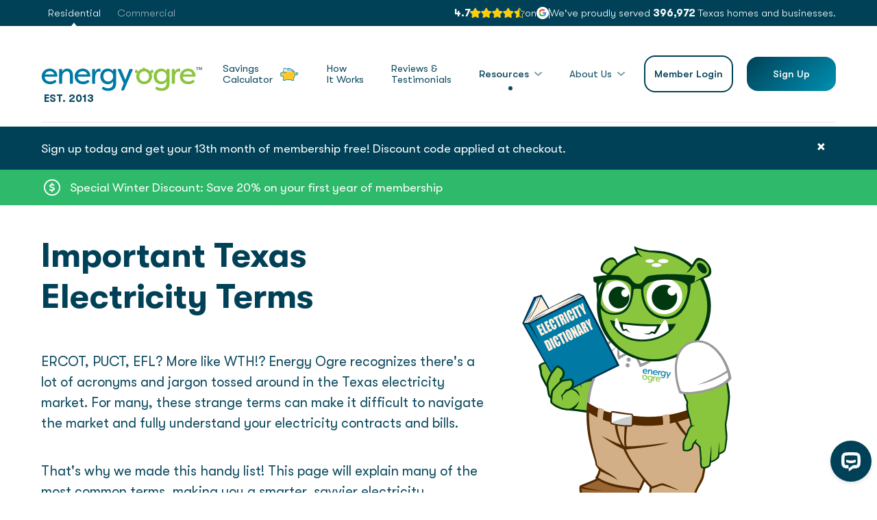

--- FILE ---
content_type: text/html; charset=utf-8
request_url: https://www.energyogre.com/important-texas-electricity-terms?ref=12p03&utm_source=blog&utm_medium=post&utm_term=esid-
body_size: 20192
content:
<!DOCTYPE html>
<html lang="en">
<head>
    <meta charset="utf-8" />
    <meta name="viewport" content="width=device-width, initial-scale=1, shrink-to-fit=no">

    <title>Important Texas Electricity Terms | Energy Ogre</title>

    
    


    <link rel="canonical" href="https://www.energyogre.com/important-texas-electricity-terms"/>


    
    <script>
    (function (w, d, s, l, i) {
        w[l] = w[l] || [];
        var eventData = {
            'gtm.start':
                new Date().getTime(),
             event: 'gtm.js'
        };
        w[l].push(eventData);
        var f = d.getElementsByTagName(s)[0],
            j = d.createElement(s), dl = l != 'dataLayer' ? '&l=' + l : ''; j.async = true; j.src =
                'https://www.googletagmanager.com/gtm.js?id=' + i + dl; f.parentNode.insertBefore(j, f);
    })(window, document, 'script', 'dataLayer', 'GTM-MQ85F7');
</script>

    <script>
        window.dataLayer = window.dataLayer || [];
        function gtag() { dataLayer.push(arguments); }
        gtag('js', new Date());

        gtag('config', 'GTM-MQ85F7', {
            'custom_map': { 'dimension1': 'jayqi4ci1miamnjbc5h5zdey' }
        });
    </script>


    
                <meta name="description" content="Confused by electricity jargon? Our glossary of important Texas electricity terms makes it easy to understand your bill and contract." />



    
    
    <meta name="og:title" content="Important Texas Electricity Terms | Energy Ogre" />
    <meta name="og:description" content="Confused by electricity jargon? Our glossary of important Texas electricity terms makes it easy to understand your bill and contract." />
    <meta name="og:url" content="https://www.energyogre.com/" />
    <meta name="og:image" content="https://eo-upload.s3.amazonaws.com/images-landing/Important-Texas-Electricity-Terms-OG-Image.png" />


        <meta name="robots" content="noindex,nofollow">
    <link rel="icon" sizes="180x180" href="/Content/images/energy-ogre-180x180.png" type="image/png" />

    
    <link rel="shortcut icon" sizes="32x32" href="/Content/images/favicon.ico" type="image/x-icon" />
    <link rel="apple-touch-icon" href="/Content/images/energy-ogre-180x180.png" type="image/png" />

    <link rel="stylesheet" href="/Content/fonts/GT/style.min.css">
    <link rel="stylesheet" href="/Content/css/global.min.css?2026.1.29.2220">
    <link rel="stylesheet" href="/Content/css/aos.min.css?2026.1.29.2220">
    <link rel="stylesheet" href="/Content/css/swiper.min.css?2026.1.29.2220">
    <link rel="stylesheet" href="/Content/css/select2.css?2026.1.29.2220">
    <link rel="stylesheet" href="/Content/css/datepicker.css?2026.1.29.2220">

    
    <link rel="stylesheet" href="/Content/vendor/magnific-popup/magnific-popup.min.css">
    <link rel="stylesheet" href="/Content/vendor/owlcarousel/owl.carousel.min.css">
    <link rel="stylesheet" href="/Content/vendor/owlcarousel/owl.theme.min.css">
    <link rel="stylesheet" href="/Content/vendor/bootstrap-grid/css/bootstrap-grid.min.css">
    <link rel="preconnect" href="https://fonts.gstatic.com">
    <link href="https://fonts.googleapis.com/css2?family=Caveat&display=swap">
    <script src="https://kit.fontawesome.com/b0392bb053.js" crossorigin="anonymous"></script>

<script>
    window.onload = function () {
        if (!window.FontAwesomeConfig) {
            var scriptElement=document.createElement('script');
            scriptElement.type = 'text/javascript';
            scriptElement.src = "/Content/js/fontawesome-backup-5.15.2.js";
            document.body.appendChild(scriptElement);
        }
    }
</script>
    <script src="/Content/vendor/jquery/jquery.min.js"></script>

    
    <link rel="stylesheet" href="/Content/css/electricity-terms.min.css?2026.1.29.2220">

    
    
</head>

<body>
    
    <!-- Google Tag Manager (noscript) -->
<noscript>
    <iframe src="https://www.googletagmanager.com/ns.html?id=GTM-MQ85F7"
            height="0" width="0" style="display:none;visibility:hidden"></iframe>
</noscript>
<!-- End Google Tag Manager (noscript) -->

    
    

    

    
    

    <div id="preloader"></div>
    <div class="wrapper">
        <div class="content">

            


<header class="header" style="margin-bottom: 170px;">
    <div id="header-container">
        
        

        
        

        <div class="premise-type-bar">
            <div class="container">
                <div class="premise-type-selection">
                    <a class="active small" id="residential-button" onclick="changePremiseType('Residential')">Residential</a>
                    <a class=" small" id="commercial-button" onclick="changePremiseType('Commercial')">Commercial</a>
                </div>
                <div class="reviews-wrapper">
                    <div class="google-review-wrapper">
                        <p class="small bold" id="rating-value">4.6</p>
                        <div class="desktop-only star-wrapper">
                            <img id="star-1" src="/Content/images/commercial/star.png" alt="Fully filled star icon representing a rating.">
                            <img id="star-2" src="/Content/images/commercial/star.png" alt="Fully filled star icon representing a rating.">
                            <img id="star-3" src="/Content/images/commercial/star.png" alt="Fully filled star icon representing a rating.">
                            <img id="star-4" src="/Content/images/commercial/star.png" alt="Fully filled star icon representing a rating.">
                            <img id="star-5" src="/Content/images/commercial/half-star.png" alt="Half-filled star icon representing a rating.">
                        </div>
                        <img class="mobile-only" src="/Content/images/commercial/star.png" alt="Fully filled star icon representing a rating.">
                        <p class="desktop-only small">on</p>
                        <img src="/Content/images/commercial/google-icon.png" alt="Google logo icon.">
                    </div>
                    <div class="vertical-divider desktop-only"></div>
                    <p class="small desktop-only">We've proudly served <span class="bold">396,972</span> Texas homes and businesses.</p>
                </div>
            </div>
        </div>
        <div class="container">
            <div class="header-wrapper">
                <a href="/?ref=12p03&amp;utm_source=blog&amp;utm_medium=post&amp;utm_term=esid-" style="display: block; height: 100px; padding: 30px 0 0 0; font-weight: bold; font-size: 15px;">
                    <img src="/Content/images/logo-horizontal.svg" alt="Energy Ogre">
                    &nbsp;EST. 2013
                </a>
                    <nav class="menu">
                        <ul id="navs-list-links">
                                <li id="savings">
                                    <a href="/savings?ref=12p03&amp;utm_source=blog&amp;utm_medium=post&amp;utm_term=esid-" style="line-height: 1.1;">
                                        Savings<br />Calculator
                                        <img src="/Content/images/piggy-bank.gif" alt="Animated piggy bank with coins dropping in, symbolizing savings." />
                                    </a>
                                </li>
                                <li id="how-energy-ogre-works">
                                    <a href="/how-energy-ogre-works?ref=12p03&amp;utm_source=blog&amp;utm_medium=post&amp;utm_term=esid-" style="line-height: 1.1;">How<br />It Works</a>
                                </li>
                            <li id="reviews-testimonials">
                                <a href="/reviews-testimonials?ref=12p03&amp;utm_source=blog&amp;utm_medium=post&amp;utm_term=esid-" style="line-height: 1.1;">Reviews &<br />Testimonials</a>
                            </li>
                            <li id="resources-header" class="has-submenu">
                                <a>Resources</a>
                                <ul class="submenu">
                                    <li id="why-join-energy-ogre">
                                        <a href="/why-join-energy-ogre?ref=12p03&amp;utm_source=blog&amp;utm_medium=post&amp;utm_term=esid-">Why Join Energy Ogre?</a>
                                    </li>
                                    <li id="can-energy-ogre-service-my-address">
                                        <a href="/can-energy-ogre-service-my-address?ref=12p03&amp;utm_source=blog&amp;utm_medium=post&amp;utm_term=esid-">Can Energy Ogre Service My Address?</a>
                                    </li>
                                    <li id="texas-electricity-learning-center">
                                        <a href="/texas-electricity-learning-center?ref=12p03&amp;utm_source=blog&amp;utm_medium=post&amp;utm_term=esid-">Learning Center</a>
                                    </li>
                                    <li id="guides-and-checklists-menu" style="padding-left: 20px;">
                                        <a href="/texas-electricity-learning-center#guides-and-checklists">&mdash; Guides & Checklists</a>
                                    </li>
                                    <li id="important-texas-electricity-terms" style="padding-left: 20px;">
                                        <a href="/important-texas-electricity-terms?ref=12p03&amp;utm_source=blog&amp;utm_medium=post&amp;utm_term=esid-">&mdash; Texas Electricity Terms</a>
                                    </li>
                                    <li id="pros-and-cons-of-solar-panels" style="padding-left: 20px;">
                                        <a href="/pros-and-cons-of-solar-panels?ref=12p03&amp;utm_source=blog&amp;utm_medium=post&amp;utm_term=esid-">&mdash; Solar Panels Pros and Cons</a>
                                    </li>
                                    <li id="electric-vehicle-facts" style="padding-left: 20px;">
                                        <a href="/electric-vehicle-facts">&mdash; Electric Vehicle Charging Guide</a>
                                    </li>
                                    <li id="faq">
                                        <a href="/faq?ref=12p03&amp;utm_source=blog&amp;utm_medium=post&amp;utm_term=esid-">FAQ</a>
                                    </li>
                                    <li id="posts">
                                        <a href="/posts?ref=12p03&amp;utm_source=blog&amp;utm_medium=post&amp;utm_term=esid-">Blog</a>
                                    </li>
                                    <li id="energy-ogre-videos">
                                        <a href="/energy-ogre-videos?ref=12p03&amp;utm_source=blog&amp;utm_medium=post&amp;utm_term=esid-">Videos</a>
                                    </li>
                                    <li>
                                        <a>Top Texas Electricity Markets</a>
                                    </li>
                                    <li id="best-electric-company-in-dallas" style="padding-left: 20px;">
                                        <a href="/best-electric-company-in-dallas">&mdash; Dallas</a>
                                    </li>
                                    <li id="find-the-best-electricity-plan-fort-worth" style="padding-left: 20px;">
                                        <a href="/find-the-best-electricity-plan-fort-worth">&mdash; Fort Worth</a>
                                    </li>
                                    <li id="houston-electricity-guide" style="padding-left: 20px;">
                                        <a href="/houston-electricity-guide">&mdash; Houston</a>
                                    </li>
                                    <li id="electricity-companies-plans-arlington" style="padding-left: 20px;">
                                        <a href="/electricity-companies-plans-arlington">&mdash; Arlington</a>
                                    </li>
                                    <li id="electricity-companies-plans-corpus-christi" style="padding-left: 20px;">
                                        <a href="/electricity-companies-plans-corpus-christi">&mdash; Corpus Christi</a>
                                    </li>
                                    <li id="galveston-electricity-guide" style="padding-left: 20px;">
                                        <a href="/galveston-electricity-guide">&mdash; Galveston</a>
                                    </li>
                                </ul>
                            </li>
                            <li id="about-header" class="has-submenu">
                                <a>About Us</a>
                                <ul class="submenu">
                                    <li id="about">
                                        <a href="/about?ref=12p03&amp;utm_source=blog&amp;utm_medium=post&amp;utm_term=esid-">About Us</a>
                                    </li>
                                    <li id="community-impact">
                                        <a href="/community-impact?ref=12p03&amp;utm_source=blog&amp;utm_medium=post&amp;utm_term=esid-">Community Impact</a>
                                    </li>
                                    <li id="careers">
                                        <a href="/careers?ref=12p03&amp;utm_source=blog&amp;utm_medium=post&amp;utm_term=esid-">Careers</a>
                                    </li>
                                    <li id="press">
                                        <a href="/press?ref=12p03&amp;utm_source=blog&amp;utm_medium=post&amp;utm_term=esid-">Press</a>
                                    </li>
                                    <li id="team">
                                        <a href="/team?ref=12p03&amp;utm_source=blog&amp;utm_medium=post&amp;utm_term=esid-">Our Team</a>
                                    </li>
                                    <li id="contact">
                                        <a href="/contact?ref=12p03&amp;utm_source=blog&amp;utm_medium=post&amp;utm_term=esid-">Contact Us</a>
                                    </li>
                                </ul>
                            </li>
                        </ul>
                    </nav>
                <div class="header-buttons">
                        <a href="/connect" id="member-login-btn" class="btn btn-secondary btn-small">Member Login</a>
                    <a href="/join/signup?ref=12p03&amp;utm_source=blog&amp;utm_medium=post&amp;utm_term=esid-" class="btn btn-primary btn-small ">Sign Up</a>
                </div>
                <a href="#" class="header-burger">
                    <svg xmlns="http://www.w3.org/2000/svg" width="28" height="12" viewBox="0 0 28 12">
                        <g fill="none" fill-rule="evenodd">
                            <g fill="#017ba4">
                                <g>
                                    <g>
                                        <path d="M26.5 9c.828 0 1.5.672 1.5 1.5s-.672 1.5-1.5 1.5h-25C.672 12 0 11.328 0 10.5S.672 9 1.5 9h25zm0-9c.828 0 1.5.672 1.5 1.5S27.328 3 26.5 3h-25C.672 3 0 2.328 0 1.5S.672 0 1.5 0h25z" transform="translate(-774 -42) translate(32 24) translate(742 18)" />
                                    </g>
                                </g>
                            </g>
                        </g>
                    </svg>
                </a>
            </div>
        </div>
    </div>
        <div class="banner-container-desktop">
        
            <div class="alert banner-container" name="promotionMessage">
        <div class="message-wrapper">
            <span class="white">Sign up today and get your 13th month of membership free! Discount code applied at checkout.</span>
            <button type="button" class="close white" data-dismiss="alert" aria-hidden="true">×</button>
        </div>
    </div>


                    <div class="alert banner-container" style="background-color: #2fb96a; display: " id="bannerMessageId-37" name="bannerMessage">
                        <div class="message-wrapper">
                            <div class="icon-message">
                                <i class="fak fa-eo-dollar fa-2x" style="margin-right: 10px; color: white;"></i>
                                <span style="color: #ffffff">Special Winter Discount: Save 20% on your first year of membership</span>
                            </div>
                            <button type="button" class="close white" data-dismiss="alert" aria-hidden="true" style="display: none" onclick="bannerDismissed(37)">
                                ×
                            </button>
                        </div>
                    </div>


        
        
    </div>
    <div class="banner-container-mobile" id="banner-container-mobile">
        <div id="mobile-banner-messages" class="modal-block mfp-hide">
            <section>
                <header class="modal-header">
                    <h5 class="h5-seo">Important Notification</h5>
                </header>
                <footer class="modal-footer">
                    
                        <div class="alert banner-container" name="promotionMessage">
        <div class="message-wrapper">
            <span class="white">Sign up today and get your 13th month of membership free! Discount code applied at checkout.</span>
            <button type="button" class="close white" data-dismiss="alert" aria-hidden="true">×</button>
        </div>
    </div>


                                <div class="alert banner-container" style="background-color: #2fb96a; display: " id="bannerMessageId-37" name="bannerMessage">
                                    <div class="message-wrapper">
                                        <div class="icon-message">
                                            <i class="fak fa-eo-dollar fa-2x" style="margin-right: 10px; color: white;"></i>
                                            <span style="color: #ffffff">Special Winter Discount: Save 20% on your first year of membership</span>
                                        </div>
                                        <button type="button" class="close white" data-dismiss="alert" aria-hidden="true" style="display: none"
                                                onclick="bannerDismissed(37)">
                                            ×
                                        </button>
                                    </div>
                                </div>


                    
                    
                </footer>
            </section>
        </div>
        <div class="mobile-banner-wrapper">
            <div class="notification-wrapper">
                <div style="position: relative;">
                    <img src="/Content/images/megaphone-red.png" alt="megaphone" />
                    <span class="banner-message-count" id="message-count">2</span>
                </div>
                <p class="large bold">Important Notification</p>
            </div>
            <div class="banner-vertical-divider"></div>
            <p class="large bold view-link" onclick="viewBanners()">View</p>
        </div>
    </div>

<script>
    jQuery(document).ready(function () {
        var banners = document.getElementsByName("bannerMessage");
        var bannersCount = $('#message-count').html();

        for (var i = 0; i < banners.length; i++) {
            var bannerId = banners[i].id;

            if (localStorage.getItem(bannerId) === null) {
                $("div#" + bannerId).show();
            }
            else {
                bannersCount -= 1/2;
            }
        }
        $('#message-count').html(bannersCount);

        if (window.screen.width <= 767) {
            if (bannersCount > 0) {
                $('#banner-container-mobile').show();
            }
            else {
                $('#banner-container-mobile').hide();
            }
        }

        bannerMargin();
    });

    function bannerDismissed(bannerId) {
        localStorage.setItem("bannerMessageId-" + bannerId, bannerId);
        var bannersCount = $('#message-count').html();
        $('#message-count').html(bannersCount-1);
        bannerMargin();
    }

    function bannerMargin() {
        var banners = document.getElementsByName("bannerMessage");
        var promotionMessage = document.getElementsByName("promotionMessage");
        var tempMessage = document.getElementsByName("tempMessage");
        var mobileBannerContainer = document.getElementsByClassName("banner-container-mobile");
        var totalHeight = 0;
        var marginValue = "";

        for (var i = 0; i < banners.length; i++) {
            var bannerId = banners[i].id;
            if (localStorage.getItem(bannerId) === null) {
                totalHeight = totalHeight + document.getElementById(banners[i].id).offsetHeight;
            }
        }

        if (promotionMessage[0] != null && promotionMessage[0] != undefined) {
            totalHeight = totalHeight + promotionMessage[0].offsetHeight;
        }

        if (tempMessage[0] != null && tempMessage[0] != undefined) {
            totalHeight = totalHeight + tempMessage[0].offsetHeight;
        }

        if (totalHeight > 0) {
            if (window.screen.width > 767) {
                if (window.location.href.indexOf("join/signup") != -1 || window.location.href.indexOf("commercial/signup") != -1) {
                    marginValue = 90 + totalHeight / 2 + "px";
                }
                else {
                    marginValue = 210 + totalHeight / 2 + "px";
                }
            }
            else {
                if (mobileBannerContainer[0] != undefined && mobileBannerContainer[0] != null && mobileBannerContainer[0].checkVisibility()) {
                    if (window.location.href.indexOf("join/signup") != -1 || window.location.href.indexOf("commercial/signup") != -1) {
                        marginValue = "60px";
                    }
                    else {
                        marginValue = "230px";
                    }
                }
                else {
                    marginValue = 150 + totalHeight / 2 + "px";
                }
            }
            $(".header").css("margin-bottom", marginValue);
        }
        else {
            if (window.screen.width > 767) {
                if (window.location.href.indexOf("join/signup") != -1 || window.location.href.indexOf("commercial/signup") != -1) {
                    $(".header").css("margin-bottom", "60px");
                }
                else {
                    $(".header").css("margin-bottom", "170px");
                }
            }
            else {
                if (mobileBannerContainer[0] != undefined && mobileBannerContainer[0] != null && mobileBannerContainer[0].checkVisibility()) {
                    if (window.location.href.indexOf("join/signup") != -1 || window.location.href.indexOf("commercial/signup") != -1) {
                        $(".header").css("margin-bottom", "60px");
                    }
                    else {
                        $(".header").css("margin-bottom", "230px");
                    }
                }
                else {
                    if (window.location.href.indexOf("join/signup") != -1 || window.location.href.indexOf("commercial/signup") != -1) {
                        $(".header").css("margin-bottom", "0");
                    }
                    else {
                        $(".header").css("margin-bottom", "150px");
                    }
                }
            }
        }
    }

    function viewBanners() {
        $.magnificPopup.open({
            items: {
                src: "#mobile-banner-messages",
                type: "inline"
            },
            midClick: false,
            closeOnContentClick: false,
            closeOnBgClick: false
        })
    }
</script>
</header>
<div class="blur-div">
    
</div>
<div class="opened-menu">
    <a href="#" class="close">
        <svg xmlns="http://www.w3.org/2000/svg" width="23" height="22" viewBox="0 0 23 22">
            <g fill="none" fill-rule="evenodd">
                <g fill="#FFF">
                    <g transform="translate(-779 -47) translate(779 47)">
                        <rect width="28" height="3" x="-2.5" y="9.5" rx="1.5" transform="rotate(45 11.5 11)" />
                        <rect width="28" height="3" x="-2.5" y="9.5" rx="1.5" transform="rotate(-45 11.5 11)" />
                    </g>
                </g>
            </g>
        </svg>
    </a>
    <nav>
        <ul class="hamburger-menu">
            <li id="join-sm">
                <a href="/join/signup?ref=12p03&amp;utm_source=blog&amp;utm_medium=post&amp;utm_term=esid-">Sign&nbsp;Up</a>
            </li>
                <li id="savings-sm">
                    <a href="/savings?ref=12p03&amp;utm_source=blog&amp;utm_medium=post&amp;utm_term=esid-" style="line-height: 1.1;">Savings<br />Calculator</a>
                </li>
                <li id="how-energy-ogre-works-sm">
                    <a href="/how-energy-ogre-works?ref=12p03&amp;utm_source=blog&amp;utm_medium=post&amp;utm_term=esid-" style="line-height: 1.1;">How It Works</a>
                </li>
            <li id="reviews-testimonials-sm">
                <a href="/reviews-testimonials?ref=12p03&amp;utm_source=blog&amp;utm_medium=post&amp;utm_term=esid-" style="line-height: 1.1;">Reviews &<br />Testimonials</a>
            </li>
            <li id="why-join-energy-ogre-sm">
                <a href="/why-join-energy-ogre?ref=12p03&amp;utm_source=blog&amp;utm_medium=post&amp;utm_term=esid-" style="line-height: 1.1;">Why Join Energy Ogre?</a>
            </li>
            <li id="texas-electricity-learning-center-sm">
                <a href="/texas-electricity-learning-center?ref=12p03&amp;utm_source=blog&amp;utm_medium=post&amp;utm_term=esid-" style="line-height: 1.1;">Learning<br />Center</a>
            </li>
            <li id="about-sm">
                <a href="/about?ref=12p03&amp;utm_source=blog&amp;utm_medium=post&amp;utm_term=esid-">About Us</a>
            </li>
            <li id="contact-sm">
                <a href="/contact?ref=12p03&amp;utm_source=blog&amp;utm_medium=post&amp;utm_term=esid-">Contact</a>
            </li>
            <li id="posts-sm">
                <a href="/posts?ref=12p03&amp;utm_source=blog&amp;utm_medium=post&amp;utm_term=esid-">Blog</a>
            </li>
            <li id="faq-sm">
                <a href="/faq?ref=12p03&amp;utm_source=blog&amp;utm_medium=post&amp;utm_term=esid-">FAQ</a>
            </li>
            <li>
                <a href="/connect" class="btn btn-white">Member Login</a>
            </li>
        </ul>
    </nav>
</div>
<script src="https://maps.googleapis.com/maps/api/js?key=AIzaSyCOe2AXadyqLDqhSBbr5hRnEecz9GGHe_k&libraries=places"></script>
<script>
    $(document).ready(function () {
        let linkStrings = ['savings', 'how-energy-ogre-works', 'reviews-testimonials']
        let linkStringsSubmenuAbout = ['about', 'community-impact', 'careers', 'press', 'team', 'contact']
        let linkStringsSubmenuResources = ['texas-electricity-learning-center', 'why-join-energy-ogre', 'can-energy-ogre-service-my-address', 'posts', 'faq', 'energy-ogre-videos', 'important-texas-electricity-terms', 'pros-and-cons-of-solar-panels', 'electric-vehicle-facts', 'best-electric-company-in-dallas', 'find-the-best-electricity-plan-fort-worth', 'houston-electricity-guide', 'electricity-companies-plans-arlington', 'electricity-companies-plans-corpus-christi', 'galveston-electricity-guide']
        let hamburgerMenu = ['join']
        let path = window.location.pathname.toString().substring(1)
        let hash = window.location.hash

        if (path !== "" && path === 'about') {
            $("#about-header").addClass("current");
            $("#" + path).addClass("current-submenu");
            $("#" + path + "-sm").addClass("current");
        }
        else if (path !== "" && hash !== "" && hash === '#guides-and-checklists') {
            $("#resources-header").addClass("current");
            $("#guides-and-checklists-menu").addClass("current-submenu");
        }
        else if (path !== "" && linkStrings.includes(path)) {
            $("#" + path).addClass("current");
            $("#" + path + "-sm").addClass("current");
        }
        else if (path !== "" && linkStringsSubmenuAbout.includes(path)) {
            $("#about-header").addClass("current");
            $("#" + path).addClass("current-submenu");
            $("#" + path + "-sm").addClass("current");
        }
        else if (path !== "" && linkStringsSubmenuResources.includes(path)) {
            $("#resources-header").addClass("current");
            $("#" + path).addClass("current-submenu");
            $("#" + path + "-sm").addClass("current");
        }
        else if (path !== "") {
            const menuItem = hamburgerMenu.find(h => path.startsWith(h));
            if (menuItem)
                $("#" + menuItem + "-sm").addClass("current");
        }

        var oneStarPath = '/Content/images/commercial/star.png';
        var halfStarPath = '/Content/images/commercial/half-star.png';
        var emptyStarPath = '/Content/images/commercial/empty-star.png';

        var googleReviewScore = parseFloat("4.7") || 4.6;

        if (!isNaN(googleReviewScore) && googleReviewScore > 0) {
            $('#rating-value')[0].innerHTML = googleReviewScore.toFixed(1); 

            for (let i = 1; i <= 5; i++) {
                let star = $(`#star-${i}`);
                if (googleReviewScore >= i) {
                    star.attr('src', oneStarPath);  // full star
                } else if (googleReviewScore >= i - 0.5) {
                    star.attr('src', halfStarPath);  // half star
                } else {
                    star.attr('src', emptyStarPath); // empty star
                }
            }
        } else {
            $('#rating-value')[0].innerHTML = "4.6";
            $('#star-1').attr('src', oneStarPath);
            $('#star-2').attr('src', oneStarPath);
            $('#star-3').attr('src', oneStarPath);
            $('#star-4').attr('src', oneStarPath);
            $('#star-5').attr('src', halfStarPath);
        }       
    });

    function changePremiseType(selectedPremiseType) {
        if (selectedPremiseType == null || selectedPremiseType == "")
            return;

        if (selectedPremiseType == "Residential") {
            $("#residential-button").addClass("active");
            $("#commercial-button").removeClass("active");
        }
        else if (selectedPremiseType == "Commercial") {
            $("#residential-button").removeClass("active");
            $("#commercial-button").addClass("active");
        }

        $.ajax({
            url: "/Home/PremiseTypeSelection",
            type: "POST",
            data: {
                premiseType: selectedPremiseType,
                urlPath: window.location.pathname
            },
            success: function (result) {
                if (result != null && result.reload != null && result.reload) {
                    if (window.location.pathname == '/commercial/signup' && selectedPremiseType == 'Residential') {
                        window.location.pathname = '/join/signup';
                    }
                    else if (window.location.pathname == '/commercial-terms' && selectedPremiseType == 'Residential') {
                        window.location.pathname = '/terms';
                    }
                    else if (window.location.pathname == '/commercial' && selectedPremiseType == 'Residential') {
                        window.location.pathname = '/';
                    }
                    else if (window.location.pathname == '/commercial-reviews-testimonials' && selectedPremiseType == 'Residential') {
                        window.location.pathname = '/reviews-testimonials';
                    }
                    else {
                        window.location.reload();
                    }
                }
                else if (window.location.pathname == '/how-energy-ogre-works' && selectedPremiseType == 'Commercial') {
                    const currentSearch = window.location.search;
                    window.location.href = '/commercial' + currentSearch + '#how-it-works-section';
                }
                else {
                    window.location.pathname = '/';
                }
            }
        });
    }
</script>


            



    <section class="terms-hero">
        <div class="container">
            <div class="terms-hero-wrapper">
                <div class="terms-hero-text">
                    <h1 class="h1-seo" style="max-width: 600px;">Important Texas Electricity Terms</h1>
                    <p class="large">
                        ERCOT, PUCT, EFL? More like WTH!? Energy Ogre recognizes there's a lot of acronyms and jargon tossed around in the Texas electricity market.
                        For many, these strange terms can make it difficult to navigate the market and fully understand your electricity contracts and bills.
                    </p>
                    <p class="large">
                        That's why we made this handy list! This page will explain many of the most common terms, making you a smarter, savvier electricity consumer.
                        Hopefully, by defining these terms, you're never confused about what you're reading again.
                    </p>
                </div>
                <div class="terms-hero-image">
                    <img src="/Content/images/max-with-book.svg" alt="Illustration of Max, the Energy Ogre mascot, reading a book with a thoughtful expression.">
                </div>
            </div>
        </div>
    </section>s

    <section class="terms">
        <div class="container">
            <div class="terms-wrapper">
                    <div class="item">
                        <p class="large"><strong>A</strong></p>
                            <p>
                                <strong>Auto Pay</strong>
                                -
                                <span>Recurring automatic payments from a credit card or checking account on file. Many people use autopay to make sure their electric bill is paid on time.</span>
                            </p>
                            <p>
                                <strong>Average Billing</strong>
                                -
                                <span>Sometimes known by other names like budget billing, is a billing option offered by REPs (Retail Electricity Provider) that helps customers budget their energy bill. Instead of paying a different bill amount for your specific electricity usage that month, you’d pay a similar amount each month based upon an average of your prior usage history. Want to learn more? Take a look at our blog: <a href="https://www.energyogre.com/what-is-average-billing" target="_blank">What Is Average Billing and Is It a Good Idea for Electricity?</a></span>
                            </p>
                    </div>
                    <div class="item">
                        <p class="large"><strong>B</strong></p>
                            <p>
                                <strong>Blackout</strong>
                                -
                                <span>A failure of electrical power supply. In Texas, blackouts can be planned or unplanned. They are also referred to as a power outage.</span>
                            </p>
                            <p>
                                <strong>Blend and Extend</strong>
                                -
                                <span>A strategy used by Energy Ogre to restructure a member's current contract (without paying any penalties or fees) and placing them in a new contract with a lower rate for a longer duration, maximizing and securing their savings for the foreseeable future. For more information, check out our blog: <a href="https://www.energyogre.com/energy-ogre-blends-and-extends-contracts-to-ensure-lowest-rates" target="_blank">Lower Electricity Rates: Energy Ogre's Blend and Extend Method</a>.</span>
                            </p>
                            <p>
                                <strong>Brownout</strong>
                                -
                                <span>A drop in availability of electrical power in an area caused by excessive demand. This can be done intentionally for load reduction.</span>
                            </p>
                    </div>
                    <div class="item">
                        <p class="large"><strong>C</strong></p>
                            <p>
                                <strong>Competitive Energy Market</strong>
                                -
                                <span>Also known as a “deregulated market,” is a market where homeowners can choose their own electricity company. Most of Texas is a competitive energy market. Energy Ogre can only service those who live in a competitive energy market. Look to see if your city is in a competitive market by checking out our blog: <a href="https://www.energyogre.com/deregulated-cities-texas" target="_blank">Deregulated Cities in Texas</a>.</span>
                            </p>
                            <p>
                                <strong>Conservation Request</strong>
                                -
                                <span>A voluntary request from ERCOT for homeowners to conserve electricity when there is high demand and risk of emergency operations.</span>
                            </p>
                            <p>
                                <strong>Contract Renewal (Renewal)</strong>
                                -
                                <span>Agreeing to continue using the same REP after your original contract has ended or is close to ending. Renewal rates are typically higher than initial contract rates.</span>
                            </p>
                    </div>
                    <div class="item">
                        <p class="large"><strong>E</strong></p>
                            <p>
                                <strong>Effective Rate</strong>
                                -
                                <span>Can be considered your “all-in” rate, is the amount of cents paid per kWh once all bill charges are included (electricity delivery charges, energy charges, and various taxes). For example, your energy charge could be 9 cents per kWh but after all delivery charges and taxes are added on, your effective rate is 13 cents per kWh.</span>
                            </p>
                                <div class="zip-code-tool-container">
                                    <h3 class="h3-seo">
                                        Compare Texas Electric Rates
                                    </h3>
                                    <div class="check-zip-wrapper">
                                        <noscript>
    <div class="alert alert-tertiary mb-lg">
        <span class="fa fa-exclamation-triangle fa-2x alert-link" style="vertical-align: middle; font-size: 30px !important;"></span>
        <span>
            <strong>Oh snap!</strong> Your browser has disabled JavaScript, which could lead to some unexpected results.
            It is highly recommended that you enable JavaScript before proceeding. You can also sign up over the phone by calling us at <a class="alert-link" href="tel:1-832-975-1000">(832) 975-1000</a>.
        </span>
    </div>
</noscript>

<link rel="stylesheet" href="/Content/vendor/magnific-popup/magnific-popup.min.css">



<form action="/posts/getratesbyzipcode" data-ajax="true" data-ajax-begin="startProcessZipCodeRates" data-ajax-complete="endProcessZipCodeRates" data-ajax-method="POST" id="checkFormZip" method="post"><input name="__RequestVerificationToken" type="hidden" value="RCzwMD0A118DUkJXvgqfmxya5sjD6ONmMoUJGnaMDDbcxruiw03IfvRjcVQrwM2bXfvQ9zYNjzosADxVOlmoYJVPwl81" /><input data-val="true" data-val-number="The field TDSPId must be a number." id="TDSPId-zip-tool" name="TDSPId" type="hidden" value="" /><input id="IsFooterSource" name="IsFooterSource" type="hidden" value="" /><input id="Token" name="Token" type="hidden" value="" />    <div class="save-cost-form">
        <div class="form-group" id="ZipCodeToolBox">
            <input autocomplete="off" data-val="true" data-val-regex="Not a valid zipcode" data-val-regex-pattern="^\d{5}(?:[-\s]\d{4})?$" data-val-required="We need your Zip Code" id="ZipCodeTool" maxlength="5" name="ZipCode" required="required" type="tel" value="" />
            <label class="control-label" for="ZipCode">Zip Code</label>
            <span class="field-validation-valid" data-valmsg-for="ZipCode" data-valmsg-replace="true"></span>
        </div>
        <div class="form-group" style="margin-top:16px;" id="Email">
            <input autocomplete="off" data-val="true" data-val-regex="This email address is not valid" data-val-regex-pattern="[a-z0-9._%+-]+@[a-z0-9.-]+\.[a-z]{2,}$" data-val-required="We need your email address" id="ZipCodeToolEmail" name="Email" required="required" type="email" value="" />
            <label class="control-label" for="Email">Email Address</label>
            <span class="field-validation-valid" data-valmsg-for="Email" data-valmsg-replace="true"></span>
            <span class="email-validation"></span>
        </div>
    </div>
    <div class="btn-container">
        <button type="submit" class="btn btn-primary" id="btn-zip-code-rates"><span id="btn-progress-rates-text-zip">Get Started </span></button>
    </div>
    <div class="row">
        <p class="very-small">
            This site is protected by reCAPTCHA and the Google
            <a href="https://policies.google.com/privacy" class="hyperlink very-small">Privacy Policy</a> and
            <a href="https://policies.google.com/terms" class="hyperlink very-small">Terms of Service</a> apply.
        </p>
    </div>
</form>

<div id="modalSelectionZip" class="modal-block modal-header-color modal-block-primary mfp-hide">
    <section class="panel">
        <header class="panel-heading">
            <h2 class="panel-title">Please make a selection</h2>
        </header>
        <div class="panel-body">
            <div class="modal-wrapper">
                <div class="modal-icon">
                    <i class="fa fa-question-circle"></i>
                </div>
                <div class="modal-text form-group">
                    <h4>Please select your Transmission Provider</h4>
                    <p>More than one Transmission Provider services this Zip Code. Please make a selection below.</p>
                    <div class="form-group">
                        <select class="form-control input-lg custom-select" data-val="true" data-val-number="The field TDSPId must be a number." id="TDSPIdSelect" name="TDSPId"></select>
                        <label class="has-value" for="TDSPIdSelect">TDSP</label>
                    </div>
                </div>
            </div>
        </div>
        <footer class="panel-footer">
            <div class="modal-button-container">
                    <button onclick="changeTdspValue(event, false)" class="btn btn-danger modal-tdspid-confirm-zip-tool">OK</button>
            </div>
        </footer>
    </section>
</div>
<div id="pascalRatesSectionZip" style="display:none;">
    <section class="panel">
        <header class="panel-heading">
            <h2 class="h2-seo">
                Best Rates Projection
            </h2>
        </header>
        <div class="panel-body" id="pascalRatesPanelZip"></div>
    </section>
</div>

<script type="text/javascript" src="/Content/vendor/tooltipster/js/jquery.tooltipster.min.js"></script>
<script type="text/javascript" src="/Content/vendor/magnific-popup/jquery.magnific-popup.min.js"></script>
<script src="/Content/js/jquery.validate.js"></script>
<script src="/Content/js/jquery.validate.unobtrusive.min.js"></script>
<script src="/Content/js/custom.js?2026.1.29.2220"></script>
<script src="/Content/vendor/mail-check/mailcheck.min.js"></script>
<script src="https://www.google.com/recaptcha/api.js?render=6Lf7jp8UAAAAADEkvszJU7zbIZIRSHuNEibe0-ua"></script>
<script>
    $(document).ready(function () {
        $("#checkFormZip #btn-zip-code-rates").on("click", function (e) {
            let hasSubmitted = false;

            e.preventDefault();
            const $form = $('#checkFormZip');
            var tdsp = $('#checkFormZip #TDSPId-zip-tool');
            $.validator.unobtrusive.parse($form);
            if ($form.valid()) {
                grecaptcha.ready(function () {
                    grecaptcha.execute('6Lf7jp8UAAAAADEkvszJU7zbIZIRSHuNEibe0-ua', { action: 'GetRatesByZipCode' }).then(function (token) {
                        $('#checkFormZip input[name=Token]').val(token);
                        if (!hasSubmitted || (tdsp.val() > 0 && $('#pascalRatesSectionZip').is(":hidden"))) {
                            hasSubmitted = true;

                            // Only trigger dispatchEvent to let HubSpot detect, and let the form submit naturally
                            const event = new Event('submit', { bubbles: true, cancelable: true });
                            const form = document.getElementById('checkFormZip');
                            const cancelled = !form.dispatchEvent(event);

                            if (!cancelled) {
                                // This ensures the browser actually performs the submission
                                form.submit();
                            }
                        }
                    });
                });
            }
        });
    })
</script>

                                    </div>
                                    
<div id="modalBusy" class="modal-block mfp-hide">
    <section>
        <div class="modal-header"></div>
        <div class="modal-body">
            <img src="/Content/images/calculating.gif?2026.1.29.2220" class="img-responsive" alt="Loading..." />
        </div>
        <footer class="modal-footer">
            <div>
                <div>
                    <div>
                        <h5>.....carry the 1.....</h5>
                    </div>
                </div>
            </div>
        </footer>
    </section>
</div>

<script>
    function showLoading() {
        $.magnificPopup.open({
            items: {
                src: "#modalBusy"
            },
            type: "inline",
            mainClass: 'mfp-3d-unfold',
            closeMarkup: '',
            midClick: false,
            modal: true,
            closeOnContentClick: false,
            closeOnBgClick: false
        })
    }

    function hideLoading() {
        $.magnificPopup.close();
    }
</script>
                                </div>
                            <p>
                                <strong>EFL (Electricity Facts Label)</strong>
                                -
                                <span>A document that outlines all the specific details of a Texas electricity plan, including the price, contract length, and fees.</span>
                            </p>
                            <p>
                                <strong>Electric Cooperative (CO-OP)</strong>
                                -
                                <span>A private, non-profit company whose purpose is to deliver electricity to its customers or members. Most of Texas has a competitive electricity market but there are some CO-OP areas that are non-competitive. Homeowners in CO-OP areas don’t have a choice to choose their own REP. Energy Ogre cannot service those living in a CO-OP area. Read our blog for more info: <a href="https://www.energyogre.com/electric-cooperatives-in-texas" target="_blank">Electric Cooperatives in Texas</a>.</span>
                            </p>
                            <p>
                                <strong>Electric Grid</strong>
                                -
                                <span>Officially the Texas Interconnection, but more readily known as just “The Grid,” the interconnected power transmission system managed by ERCOT that is under the jurisdiction of the PUCT and that is not synchronously interconnected with either the Eastern Interconnection or the Western Electricity Coordinating Council.</span>
                            </p>
                            <p>
                                <strong>Electricity Delivery Charges</strong>
                                -
                                <span>Mandatory fees collected by TDSPs (Transmission Distribution Service Provider) that pay for the physical delivery of electricity from the plant to your home, and contribute to the upkeep of transmission poles, electricity wires, and other infrastructure associated with power delivery. Take a look at our blog to learn more: <a href="https://www.energyogre.com/electricity-delivery-charges" target="_blank">Why Do I Have High Electricity Delivery Charges</a>.</span>
                            </p>
                            <p>
                                <strong>Electricity Management</strong>
                                -
                                <span>A person or organization that controls all electricity provider interactions, payment, contracts, and any other issues that arise.</span>
                            </p>
                            <p>
                                <strong>Energy Broker</strong>
                                -
                                <span>A person or organization that procures electricity rates for their clients. To learn more, read our blog: <a href="https://www.energyogre.com/what-is-an-energy-broker" target="_blank">How Do Energy Brokers in Texas Help you Shop for Electricity?</a></span>
                            </p>
                            <p>
                                <strong>Energy Charges</strong>
                                -
                                <span>The rate you’re charged by your REP for how many kWhs are used.</span>
                            </p>
                            <p>
                                <strong>ERCOT (Electric Reliability Council of Texas)</strong>
                                -
                                <span>ERCOT manages the flow of electric power to more than 26 million Texas customers -- representing about 90 percent of the state’s electric load.</span>
                            </p>
                            <p>
                                <strong>ESIID (Electric Service Identifier ID)</strong>
                                -
                                <span>The 17 or 22-digit number used to identify a unique point of electric service delivery to your home or business.</span>
                            </p>
                            <p>
                                <strong>ETF (Early Termination Fee)</strong>
                                -
                                <span>A charge levied when a party wants to break the term of an electricity contract. ETFs can be avoided if you’re moving or if you switch companies no earlier than 14 days before your contract expiration date. To learn more, check out our blog: <a href="https://www.energyogre.com/what-is-an-early-termination-fee" target="_blank">What's an Early Termination Fee (ETF)?</a></span>
                            </p>
                    </div>
                    <div class="item">
                        <p class="large"><strong>F</strong></p>
                            <p>
                                <strong>Fiduciary</strong>
                                -
                                <span>A person or organization that makes decisions on behalf of another party acting in the client’s best interests.</span>
                            </p>
                            <p>
                                <strong>Fixed Rate</strong>
                                -
                                <span>The price you pay per kilowatt-hour (kWh) stays the same throughout your contract. So even if market prices change, your energy rate won't be affected. For more information on rates, read our blog: <a href="https://www.energyogre.com/whats-the-best-type-electricity-plan" target="_blank">How to Choose Between Types of Electricity Plans in Texas</a>.</span>
                            </p>
                    </div>
                    <div class="item">
                        <p class="large"><strong>K</strong></p>
                            <p>
                                <strong>kWh (Kilowatt Hour)</strong>
                                -
                                <span>A unit of electricity that REPs use to measure the amount of energy a household uses in a monthly billing cycle. Want to learn more? Read our blog: <a href="https://www.energyogre.com/what-is-a-kilowatt-hour" target="_blank">Texas Energy Rates: What is a Kilowatt-Hour (kWh)?</a></span>
                            </p>
                    </div>
                    <div class="item">
                        <p class="large"><strong>P</strong></p>
                            <p>
                                <strong>POLR (Provider of Last Resort)</strong>
                                -
                                <span>A retail electricity provider (REP) that accepts new customers under certain market conditions, particularly when another REP goes out of business. The electricity plans these new customers are placed in are almost always more expensive than the average plan. To learn more, read our blog: <a href="https://www.energyogre.com/what-is-a-provider-of-last-resort-polr" target="_blank">What is a Provider of Last Resort (POLR)?</a></span>
                            </p>
                            <p>
                                <strong>PowertoChoose.org</strong>
                                -
                                <span>A government-owned electricity shopping website for Texans. It is intended to help Texans find electricity plans and is managed by the PUCT. For more information, check out our blog: <a href="https://www.energyogre.com/energy-ogre-vs-power-to-choose" target="_blank">Energy Ogre vs Power to Choose - What's the Difference?</a></span>
                            </p>
                            <p>
                                <strong>Prepaid Plan</strong>
                                -
                                <span>A type of electricity plan where you pay before the electricity is used. These plans are usually more expensive than normal plans. Prepaid plans can have power turned on quicker but can also have power turned off without notice if your balance falls below the disconnection balance. Learn more about prepaid plans by reading our blog: <a href="https://www.energyogre.com/prepaid-electricity-plans" target="_blank">Prepaid Electricity Plans in Texas</a>.</span>
                            </p>
                            <p>
                                <strong>PUCT (Public Utility Commission of Texas)</strong>
                                -
                                <span>The PUCT regulates the state's electric, telecommunication, water and sewer utilities, implements respective legislation, and offers customer assistance in resolving consumer complaints.</span>
                            </p>
                    </div>
                    <div class="item">
                        <p class="large"><strong>R</strong></p>
                            <p>
                                <strong>Renewable Energy (Green Energy)</strong>
                                -
                                <span>Energy from a source that is not depleted when used, such as wind or solar power. To learn more, read our blog: <a href="https://www.energyogre.com/renewable-energy-plans-heres-what-you-should-know" target="_blank">Renewable Energy Plans</a>.</span>
                            </p>
                            <p>
                                <strong>Renewable Energy Credit (REC)</strong>
                                -
                                <span>An instrument that assigns property rights to 1MWh of electricity generated from renewable sources. Since all forms of electricity travel through the grid to our homes and businesses simultaneously, RECs represent how much green energy was purchased and used by consumers who’ve chosen green plans. 
Learn more about RECs <a href="https://www.energyogre.com/renewable-energy-plans-heres-what-you-should-know#3" target="_blank">here</a>.</span>
                            </p>
                            <p>
                                <strong>REP (Retail Electricity Provider)</strong>
                                -
                                <span>A company that sells electric energy to retail customers in the areas of Texas where the sale of electricity is open to retail competition. A REP buys wholesale electricity, delivery service, and related services, prices electricity for customers, and seeks customers to buy electricity at retail.</span>
                            </p>
                    </div>
                    <div class="item">
                        <p class="large"><strong>S</strong></p>
                            <p>
                                <strong>Smart Meter</strong>
                                -
                                <span>A digital meter that records electricity usage and sends the data to the local TDSP/TDU. Most homes and businesses have smart meters instead of older analog meters.</span>
                            </p>
                            <p>
                                <strong>Smart Meter Texas (SMT)</strong>
                                -
                                <span><a href="https://www.smartmetertexas.com/home" target="_blank">Smart Meter Texas</a> is a service managed by the four major <a href="https://www.energyogre.com/power-outage-who-do-i-call" target="_blank">utilities</a> in Texas. 
They keep track of your electricity consumption and provide a portal to view how much electricity you have used in the past. Learn more about SMT <a href="https://www.energyogre.com/why-does-energy-ogre-need-access-to-smt" target="_blank">here</a>.</span>
                            </p>
                            <p>
                                <strong>Snooze</strong>
                                -
                                <span>Freezing your Energy Ogre membership before it starts until your current contract ends. Members do this to avoid paying ETFs. Take a look at our blog to learn more: <a href="https://www.energyogre.com/if-you-snooze-then-you-wont-lose-how-to-avoid-paying-etf" target="_blank">If You Snooze, Then You Won't Lose!</a></span>
                            </p>
                            <p>
                                <strong>Solar Buyback Plans</strong>
                                -
                                <span>An electricity plan that allows customers to sell energy generated by their home’s solar panels back to the grid for credits on their electricity bill. For a more comprehensive article on solar panels, please read our blog: <a href="https://www.energyogre.com/solar-panels-for-home-energy-pros-cons" target="_blank">Solar Panels for Home Energy: Pros & Cons</a>.</span>
                            </p>
                    </div>
                    <div class="item">
                        <p class="large"><strong>T</strong></p>
                            <p>
                                <strong>TDSP (Transmission Distribution Service Provider) or TDU (Transmission Distribution Utility)</strong>
                                -
                                <span>TDSPs own/operate, for compensation, the equipment/facilities to transmit and/or distribute electricity in Texas. TDSPs are regulated by the Public Utility Commission of Texas (PUCT) and are required to provide non-discriminatory access to the grid. Examples of TDSPs in Texas are CenterPoint, ONCOR, Texas-New Mexico Power, AEP North, and AEP Central. To learn more about the two largest TDSPs, <a href="/what-is-oncor-electric-delivery" target="_blank">click here for Oncor</a> or <a href="/what-is-centerpoint-energy" target="_blank">click here for CenterPoint</a>.</span>
                            </p>
                            <p>
                                <strong>Teaser Rate</strong>
                                -
                                <span>A rate that looks cheap at certain usage levels, but has tiered rates, bill credits or a flat bill amount that makes it more expensive than initially thought. For more information on rates, read our blog: <a href="https://www.energyogre.com/whats-the-best-type-electricity-plan" target="_blank">How to Choose Between Types of Electricity Plans in Texas</a>.</span>
                            </p>
                            <p>
                                <strong>Temporary Meter</strong>
                                -
                                <span>An electricity meter that is used for the construction of a home or building. Once the construction is complete, a new, permanent meter is installed.</span>
                            </p>
                            <p>
                                <strong>Time of Use Plan</strong>
                                -
                                <span>A type of electric plan that changes your kWh rate depending on the time of day the usage takes place. These plans can be alluring at first glance but are usually more expensive than they seem. For more information on rates, read our blog: <a href="https://www.energyogre.com/whats-the-best-type-electricity-plan" target="_blank">How to Choose Between Types of Electricity Plans in Texas</a>.</span>
                            </p>
                            <p>
                                <strong>Transfer of Service</strong>
                                -
                                <span>Moving your electricity service from one location to another.</span>
                            </p>
                    </div>
                    <div class="item">
                        <p class="large"><strong>V</strong></p>
                            <p>
                                <strong>Variable Rate</strong>
                                -
                                <span>The price you pay per kWh for electricity may be determined by the market or other factors considered by the REP. Since the market cost of electricity changes frequently, your rates could too. For more information on rates, read our blog: <a href="https://www.energyogre.com/whats-the-best-type-electricity-plan" target="_blank">How to Choose Between Types of Electricity Plans in Texas</a>.</span>
                            </p>
                    </div>
            </div>
        </div>
    </section>

    <section class="hero">
        <div class="container">
            <div class="hero-wrapper">
                <div class="hero-text">
                    <h2 class="h2-seo">Interested in Learning More?</h2>
                    <p class="large">
                        Check out our videos page with a curated playlist for both current members and those interested in our service.
                    </p>
                </div>
                <div class="propose-button">
                    <a href="https://www.energyogre.com/energy-ogre-videos" class="btn btn-primary">Videos</a>
                </div>
            </div>
        </div>
    </section>
    <section class="join-us" data-aos="fade-up">
        <div class="container">
            <div class="propose">
                <h2 class="h2-seo">Time to take electricity shopping off your plate!</h2>
                <p class="large">
                    We know learning all of these terms and developing a firm understanding of the electricity industry can be overwhelming.
                    Don’t you wish there was a company that could handle all of this electricity craziness for you? <br/>Well, say hello to Energy Ogre!
                </p>
                <p class="large">
                    Here at Energy Ogre, we can manage your electricity to the lowest-possible cost.
                    For just a small monthly fee, you always know that you're getting a secure, fixed-rate electricity plan at the best price. <br />And we back our service with a satisfaction guarantee.
                </p>
                <div class="propose-button">
                    <a href="/join/signup?ref=12p03&amp;utm_source=blog&amp;utm_medium=post&amp;utm_term=esid-" class="btn btn-white">Join now</a>
                    <p class="description">For just a small monthly fee</p>
                </div>
            </div>
        </div>
    </section>
        </div>

        



    <link rel="stylesheet" type="text/css" href="/Content/css/pascal.min.css?2026.1.29.2220">
    <link rel="stylesheet" href="/Content/css/check.min.css?2026.1.29.2220">
    <link rel="stylesheet" href="/Content/css/zip-code-tool.min.css?2026.1.29.2220" />
    <script type="text/javascript" src="/Scripts/inputmask/jquery.inputmask.min.js"></script>
    <script type="text/javascript" src="/Content/js/pascal.min.js?2026.1.29.2220"></script>

<footer class="footer">
    <div class="container">
        <h3 class="h3-seo">Hey Texans! We’re here to lower your electricity bills today and tomorrow.</h3>
        <div class="footer-wrapper">
            <div class="footer-logo mobile-logo">
                <a href="/" class="logo">
                    <img src="/Content/images/logo-stacked.svg" alt="Energy Ogre's stacked logo.">
                    &nbsp;EST. 2013
                </a>
            </div>
            <div class="col col-menu">
                <div class="menu-div">
                    <ul>
                        About
                        <li>
                            <a href="/about?ref=12p03&amp;utm_source=blog&amp;utm_medium=post&amp;utm_term=esid-">About Us</a>
                        </li>
                        <li>
                            <a href="/community-impact?ref=12p03&amp;utm_source=blog&amp;utm_medium=post&amp;utm_term=esid-">Community Impact</a>
                        </li>
                        <li>
                            <a href="/careers?ref=12p03&amp;utm_source=blog&amp;utm_medium=post&amp;utm_term=esid-">Careers</a>
                        </li>
                        <li>
                            <a href="/press?ref=12p03&amp;utm_source=blog&amp;utm_medium=post&amp;utm_term=esid-">Press</a>
                        </li>
                        <li>
                            <a href="/team?ref=12p03&amp;utm_source=blog&amp;utm_medium=post&amp;utm_term=esid-">Our Team</a>
                        </li>
                    </ul>
                    <ul>
                        Resources
                        <li>
                            <a href="/why-join-energy-ogre?ref=12p03&amp;utm_source=blog&amp;utm_medium=post&amp;utm_term=esid-">Why Join Energy Ogre?</a>
                        </li>
                        <li>
                            <a href="/can-energy-ogre-service-my-address?ref=12p03&amp;utm_source=blog&amp;utm_medium=post&amp;utm_term=esid-">Can Energy Ogre Service My Address?</a>
                        </li>
                        <li>
                            <a href="/texas-electricity-learning-center?ref=12p03&amp;utm_source=blog&amp;utm_medium=post&amp;utm_term=esid-">Learning Center</a>
                        </li>
                        <li>
                            <a href="/how-energy-ogre-works?ref=12p03&amp;utm_source=blog&amp;utm_medium=post&amp;utm_term=esid-">How It Works</a>
                        </li>
                        <li>
                            <a href="/reviews-testimonials?ref=12p03&amp;utm_source=blog&amp;utm_medium=post&amp;utm_term=esid-">Reviews &amp; Testimonials</a>
                        </li>
                        <li>
                            <a href="/posts?ref=12p03&amp;utm_source=blog&amp;utm_medium=post&amp;utm_term=esid-">Blog</a>
                        </li>
                        <li>
                            <a href="/energy-ogre-videos?ref=12p03&amp;utm_source=blog&amp;utm_medium=post&amp;utm_term=esid-">Videos</a>
                        </li>
                        <li>
                            <a href="/faq?ref=12p03&amp;utm_source=blog&amp;utm_medium=post&amp;utm_term=esid-">FAQ</a>
                        </li>
                        <li>
                            <a href="/important-texas-electricity-terms?ref=12p03&amp;utm_source=blog&amp;utm_medium=post&amp;utm_term=esid-">Important Texas Electricity Terms</a>
                        </li>
                    </ul>
                    <ul>
                        Tools
                        <li>
                            <a href="/savings?ref=12p03&amp;utm_source=blog&amp;utm_medium=post&amp;utm_term=esid-">Savings Calculator</a>
                        </li>
                        <li>
                            <a href="/electricity-rates-by-zip-code">Electricity Rates<br /> by ZIP Code</a>
                        </li>
                        <li>
                            <a href="/pros-and-cons-of-solar-panels">Solar Panel<br /> Pros and Cons</a>
                        </li>
                        <li>
                            <a href="/esid-lookup-tool?ref=12p03&amp;utm_source=blog&amp;utm_medium=post&amp;utm_term=esid-">ESID Lookup</a>
                        </li>
                    </ul>
                    <ul>
                        Top Texas Electricity Markets
                        <li>
                            <a href="/best-electric-company-in-dallas">Dallas</a>
                        </li>
                        <li>
                            <a href="/find-the-best-electricity-plan-fort-worth">Fort Worth</a>
                        </li>
                        <li>
                            <a href="/houston-electricity-guide">Houston</a>
                        </li>
                        <li>
                            <a href="/electricity-companies-plans-arlington">Arlington</a>
                        </li>
                        <li>
                            <a href="/electricity-companies-plans-corpus-christi">Corpus Christi</a>
                        </li>
                        <li>
                            <a href="/galveston-electricity-guide">Galveston</a>
                        </li>
                    </ul>
                </div>
                    <div class="zip-wrapper">
                        <h5 class="h5-seo">
                            Electricity Rates By ZIP Code
                        </h5>
                        <div class="zip-code-tool-container">
                            <div class="check-zip-wrapper">
                                <noscript>
    <div class="alert alert-tertiary mb-lg">
        <span class="fa fa-exclamation-triangle fa-2x alert-link" style="vertical-align: middle; font-size: 30px !important;"></span>
        <span>
            <strong>Oh snap!</strong> Your browser has disabled JavaScript, which could lead to some unexpected results.
            It is highly recommended that you enable JavaScript before proceeding. You can also sign up over the phone by calling us at <a class="alert-link" href="tel:1-832-975-1000">(832) 975-1000</a>.
        </span>
    </div>
</noscript>

<link rel="stylesheet" href="/Content/vendor/magnific-popup/magnific-popup.min.css">



<form action="/posts/getratesbyzipcode" data-ajax="true" data-ajax-begin="startProcessZipCodeRates" data-ajax-complete="endProcessZipCodeRates" data-ajax-method="POST" id="checkFormZipFooter" method="post"><input name="__RequestVerificationToken" type="hidden" value="fS3-tHknGlFZn2vAbGD9BZW28lRNQ1dWA0Cf9GkA8ltOo2C9hHWYuVCGlTsWTAPl32XbeJP6C_8rIoAWCb5QsstLglA1" /><input data-val="true" data-val-number="The field TDSPId must be a number." id="TDSPId-zip-tool" name="TDSPId" type="hidden" value="" /><input id="IsFooterSource" name="IsFooterSource" type="hidden" value="True" /><input id="Token" name="Token" type="hidden" value="" />    <div class="save-cost-form">
        <div class="form-group" id="ZipCodeToolBox">
            <input autocomplete="off" data-val="true" data-val-regex="Not a valid zipcode" data-val-regex-pattern="^\d{5}(?:[-\s]\d{4})?$" data-val-required="We need your Zip Code" id="ZipCodeTool" maxlength="5" name="ZipCode" required="required" type="tel" value="" />
            <label class="control-label" for="ZipCode">Zip Code</label>
            <span class="field-validation-valid" data-valmsg-for="ZipCode" data-valmsg-replace="true"></span>
        </div>
        <div class="form-group" style="margin-top:16px;" id="Email">
            <input autocomplete="off" data-val="true" data-val-regex="This email address is not valid" data-val-regex-pattern="[a-z0-9._%+-]+@[a-z0-9.-]+\.[a-z]{2,}$" data-val-required="We need your email address" id="ZipCodeToolEmail" name="Email" required="required" type="email" value="" />
            <label class="control-label" for="Email">Email Address</label>
            <span class="field-validation-valid" data-valmsg-for="Email" data-valmsg-replace="true"></span>
            <span class="email-validation"></span>
        </div>
    </div>
    <div class="btn-container">
        <button type="submit" class="btn btn-primary" id="btn-zip-code-rates"><span id="btn-progress-rates-text-zip">Get Started </span></button>
    </div>
    <div class="row">
        <p class="very-small">
            This site is protected by reCAPTCHA and the Google
            <a href="https://policies.google.com/privacy" class="hyperlink very-small">Privacy Policy</a> and
            <a href="https://policies.google.com/terms" class="hyperlink very-small">Terms of Service</a> apply.
        </p>
    </div>
</form>

<div id="modalSelectionZipFooter" class="modal-block modal-header-color modal-block-primary mfp-hide">
    <section class="panel">
        <header class="panel-heading">
            <h2 class="panel-title">Please make a selection</h2>
        </header>
        <div class="panel-body">
            <div class="modal-wrapper">
                <div class="modal-icon">
                    <i class="fa fa-question-circle"></i>
                </div>
                <div class="modal-text form-group">
                    <h4>Please select your Transmission Provider</h4>
                    <p>More than one Transmission Provider services this Zip Code. Please make a selection below.</p>
                    <div class="form-group">
                        <select class="form-control input-lg custom-select" data-val="true" data-val-number="The field TDSPId must be a number." id="TDSPIdSelect" name="TDSPId"></select>
                        <label class="has-value" for="TDSPIdSelect">TDSP</label>
                    </div>
                </div>
            </div>
        </div>
        <footer class="panel-footer">
            <div class="modal-button-container">
                    <button onclick="changeTdspValue(event, true)" class="btn btn-danger modal-tdspid-confirm-zip-tool">OK</button>
            </div>
        </footer>
    </section>
</div>
<div id="pascalRatesSectionZip" style="display:none;">
    <section class="panel">
        <header class="panel-heading">
            <h2 class="h2-seo">
                Best Rates Projection
            </h2>
        </header>
        <div class="panel-body" id="pascalRatesPanelZip"></div>
    </section>
</div>

<script type="text/javascript" src="/Content/vendor/tooltipster/js/jquery.tooltipster.min.js"></script>
<script type="text/javascript" src="/Content/vendor/magnific-popup/jquery.magnific-popup.min.js"></script>
<script src="/Content/js/jquery.validate.js"></script>
<script src="/Content/js/jquery.validate.unobtrusive.min.js"></script>
<script src="/Content/js/custom.js?2026.1.29.2220"></script>
<script src="/Content/vendor/mail-check/mailcheck.min.js"></script>
<script src="https://www.google.com/recaptcha/api.js?render=6Lf7jp8UAAAAADEkvszJU7zbIZIRSHuNEibe0-ua"></script>
<script>
    $(document).ready(function () {
        $("#checkFormZipFooter #btn-zip-code-rates").on("click", function (e) {
            let hasSubmitted = false;

            e.preventDefault();
            const $form = $('#checkFormZipFooter');
            var tdsp = $('#checkFormZipFooter #TDSPId-zip-tool');
            $.validator.unobtrusive.parse($form);
            if ($form.valid()) {
                grecaptcha.ready(function () {
                    grecaptcha.execute('6Lf7jp8UAAAAADEkvszJU7zbIZIRSHuNEibe0-ua', { action: 'GetRatesByZipCode' }).then(function (token) {
                        $('#checkFormZipFooter input[name=Token]').val(token);
                        if (!hasSubmitted || (tdsp.val() > 0 && $('#pascalRatesSectionZip').is(":hidden"))) {
                            hasSubmitted = true;

                            // Only trigger dispatchEvent to let HubSpot detect, and let the form submit naturally
                            const event = new Event('submit', { bubbles: true, cancelable: true });
                            const form = document.getElementById('checkFormZipFooter');
                            const cancelled = !form.dispatchEvent(event);

                            if (!cancelled) {
                                // This ensures the browser actually performs the submission
                                form.submit();
                            }
                        }
                    });
                });
            }
        });
    })
</script>

                            </div>
                            
<div id="modalBusy" class="modal-block mfp-hide">
    <section>
        <div class="modal-header"></div>
        <div class="modal-body">
            <img src="/Content/images/calculating.gif?2026.1.29.2220" class="img-responsive" alt="Loading..." />
        </div>
        <footer class="modal-footer">
            <div>
                <div>
                    <div>
                        <h5>.....carry the 1.....</h5>
                    </div>
                </div>
            </div>
        </footer>
    </section>
</div>

<script>
    function showLoading() {
        $.magnificPopup.open({
            items: {
                src: "#modalBusy"
            },
            type: "inline",
            mainClass: 'mfp-3d-unfold',
            closeMarkup: '',
            midClick: false,
            modal: true,
            closeOnContentClick: false,
            closeOnBgClick: false
        })
    }

    function hideLoading() {
        $.magnificPopup.close();
    }
</script>
                        </div>
                    </div>
            </div>
            <div class="col col-contact">
                <div class="footer-logo desktop-logo">
                    <a href="/" class="logo">
                        <img src="/Content/images/logo-stacked.svg" alt="Energy Ogre's stacked logo.">
                        &nbsp;EST. 2013
                    </a>
                </div>
                <div class="footer-contact">
                        <h5 class="tino-reset">Contact Us</h5>
                        <div class="contact-div">
                            <ul>
                                <li>
                                    <a href="tel:8329751000" class="tino-reset">(832) 975-1000</a>
                                </li>
                                <li>
                                    <a href="mailto:membercare@energyogre.com" class="tino-reset">membercare@energyogre.com</a>
                                </li>
                            </ul>
                            <ul>
                                <li>
                                    <a class="tino-reset">24 Greenway Plaza, Suite 1100</a>
                                </li>
                                <li>
                                    <a class="tino-reset">Houston, TX 77046, United States</a>
                                </li>
                            </ul>
                        </div>
                    <div class="footer-social">
                        <ul class="social">
                            <li>
                                <a href="https://www.instagram.com/energy.ogre/">
                                    <svg xmlns="http://www.w3.org/2000/svg" width="52" height="52" viewBox="0 0 52 52">
    <g fill="none" fill-rule="evenodd">
        <g>
            <g>
                <g>
                    <g transform="translate(-657 -5749) translate(0 5405) translate(140 50) translate(518 295)">
                        <circle cx="25" cy="25" r="25" stroke="var(--shadow-blue)" opacity="1" />
                        <g fill="var(--main-dark-blue)" fill-rule="nonzero">
                            <path d="M14.586 0H5.414C2.429 0 0 2.429 0 5.414v9.172C0 17.571 2.429 20 5.414 20h9.172C17.571 20 20 17.571 20 14.586V5.414C20 2.429 17.571 0 14.586 0zM10 15.469c-3.015 0-5.469-2.454-5.469-5.469S6.985 4.531 10 4.531 15.469 6.985 15.469 10 13.015 15.469 10 15.469zm5.6-9.648c-.892 0-1.617-.725-1.617-1.616 0-.89.725-1.616 1.616-1.616.891 0 1.616.725 1.616 1.616 0 .891-.725 1.616-1.616 1.616z" transform="translate(15 15)" />
                            <path d="M10 5.704C7.631 5.704 5.704 7.63 5.704 10S7.63 14.296 10 14.296 14.296 12.37 14.296 10 12.37 5.704 10 5.704zM15.6 3.762c-.245 0-.444.199-.444.443 0 .245.199.444.443.444.245 0 .444-.2.444-.444s-.199-.443-.444-.443z" transform="translate(15 15)" />
                        </g>
                    </g>
                </g>
            </g>
        </g>
    </g>
</svg>
                                </a>
                            </li>
                            <li>
                                <a href="https://twitter.com/EnergyOgre">
                                    <svg xmlns="http://www.w3.org/2000/svg" width="52" height="52" viewBox="0 0 52 52">
    <g fill="none" fill-rule="evenodd">
        <g>
            <g>
                <g>
                    <g transform="translate(-717 -5749) translate(0 5405) translate(140 50) translate(578 295)">
                        <circle cx="25" cy="25" r="25" stroke="var(--shadow-blue)" opacity="1" />
                        <g fill="var(--main-dark-blue)" fill-rule="nonzero">
                            <path d="M12.6.75h2.454l-5.36 6.142L16 15.25h-4.937l-3.867-5.07-4.425 5.07H.316l5.733-6.57L0 .75h5.063l3.495 4.633L12.601.75Zm-.86 13.028h1.36L4.323 2.145H2.865l8.875 11.633Z" transform="translate(17 15)" />
                        </g>
                    </g>
                </g>
            </g>
        </g>
    </g>
</svg>

                                </a>
                            </li>
                            <li>
                                <a href="https://www.facebook.com/energyogre">
                                    <svg xmlns="http://www.w3.org/2000/svg" width="52" height="52" viewBox="0 0 52 52">
    <g fill="none" fill-rule="evenodd">
        <g>
            <g>
                <g>
                    <g transform="translate(-777 -5749) translate(0 5405) translate(140 50) translate(638 295)">
                        <circle cx="25" cy="25" r="25" stroke="var(--shadow-blue)" opacity="1" />
                        <path fill="var(--main-dark-blue)" d="M26.65 35h-4.434V24.999H20v-3.446h2.216v-2.07c0-2.81 1.25-4.483 4.805-4.483h2.959v3.447h-1.85c-1.383 0-1.475.482-1.475 1.38l-.006 1.726H30l-.392 3.446h-2.959V35z" />
                    </g>
                </g>
            </g>
        </g>
    </g>
</svg>
                                </a>
                            </li>
                            <li>
                                <a href="https://www.linkedin.com/company/energy-ogre/mycompany/">
                                    <svg xmlns="https://www.linkedin.com/company/energy-ogre" width="52" height="52" viewBox="0 0 52 52">
    <g fill="none" fill-rule="evenodd">
        <g>
            <g>
                <g>
                    <g transform="translate(-837 -5749) translate(0 5405) translate(140 50) translate(698 295)">
                        <circle cx="25" cy="25" r="25" stroke="var(--shadow-blue)" opacity="1" />
                        <g fill="var(--main-dark-blue)" fill-rule="nonzero">
                            <path d="M2.183.01C.863.01 0 .915 0 2.104c0 1.163.837 2.094 2.132 2.094h.025c1.346 0 2.183-.93 2.183-2.094C4.315.914 3.503.01 2.183.01zM.228 5.853L4.087 5.853 4.087 17.973.228 17.973zM13.558 5.568c-2.082 0-3.478 2.042-3.478 2.042V5.853H6.222v12.12h3.858v-6.769c0-.362.025-.724.127-.983.28-.723.914-1.473 1.98-1.473 1.396 0 1.955 1.111 1.955 2.74v6.485H18v-6.95c0-3.723-1.904-5.455-4.442-5.455z" transform="translate(16 16)" />
                        </g>
                    </g>
                </g>
            </g>
        </g>
    </g>
</svg>
                                </a>
                            </li>
                        </ul>
                    </div>
                </div>
                <div class="col-buttons">
                    <h5 id="download">Download Our App</h5>
                    <div class="footer-buttons">
                        <a href="https://play.google.com/store/apps/details?id=com.energyogre.eoconnect&hl=en_US&gl=US" class="btn btn-dark-blue" alt="Googele Play Store">
                            <svg xmlns="http://www.w3.org/2000/svg" width="17" height="19" viewBox="0 0 17 19">
    <g fill="#FFF" fill-rule="evenodd">
        <g>
            <g>
                <g>
                    <g>
                        <path d="M2.564.242C2.068-.053 1.477-.078.962.166l8.642 8.549 2.825-2.802L2.564.243zM.168.958C.058 1.185 0 1.438 0 1.7v15.637c0 .262.059.512.17.735l8.638-8.568L.168.958zM9.605 10.293L.977 18.85c.229.104.472.15.716.15.3 0 .6-.07.871-.232l9.867-5.68-2.826-2.795zM16.186 8.073l-.01-.007-2.74-1.574L10.4 9.503l3.039 3.006 2.747-1.581c.51-.306.814-.84.814-1.428 0-.589-.304-1.122-.814-1.427z" transform="translate(-1168 -5608) translate(0 5405) translate(140 50) translate(1008 138) translate(20 15)" />
                    </g>
                </g>
            </g>
        </g>
    </g>
</svg>
                        </a>
                        <a href="https://apps.apple.com/us/app/energy-ogre/id1321504464" class="btn btn-dark-blue" alt="Apple App Store">
                            <svg xmlns="http://www.w3.org/2000/svg" width="20" height="24" viewBox="0 0 20 24">
    <g fill="#FFF" fill-rule="evenodd">
        <g>
            <g>
                <g>
                    <path d="M6.43 23.646C2.911 23.626 0 16.442 0 12.783c0-5.976 4.483-7.285 6.211-7.285.779 0 1.61.306 2.344.577.512.189 1.043.383 1.338.383.176 0 .592-.165.96-.31.783-.313 1.758-.7 2.893-.7h.007c.848 0 3.418.186 4.963 2.506l.362.544-.521.393c-.744.562-2.102 1.586-2.102 3.615 0 2.403 1.538 3.327 2.276 3.771.326.197.664.399.664.841 0 .29-2.306 6.492-5.654 6.492-.819 0-1.398-.246-1.909-.463-.517-.22-.962-.41-1.7-.41-.373 0-.845.177-1.345.364-.683.255-1.456.545-2.334.545H6.43zM14.1 0c.088 3.144-2.16 5.325-4.406 5.188C9.324 2.68 11.939 0 14.1 0z" transform="translate(-185 -4470) translate(140 4078) translate(0 369) translate(45 23)" />
                </g>
            </g>
        </g>
    </g>
</svg>
                        </a>
                    </div>
                </div>
            </div>
        </div>
        <div class="footer-bottom">
            <p class="small" id="copyright">© Copyright Energy Ogre 2013-2026 All Rights Reserved</p>
            <div class="tos-container">
                <a href="/privacy" class="small">Privacy Policy</a>
                <a href="/terms" class="small">Terms of Service</a>
            </div>
        </div>
    </div>
</footer>

    </div>

    
    <script src="/Content/js/aos.js?2026.1.29.2220"></script>
    <script src="/Content/js/swiper.js?2026.1.29.2220"></script>
    <script src="/Content/js/global.js?2026.1.29.2220"></script>
    <script src="/Content/js/select2.js?2026.1.29.2220"></script>
    <script src="/Content/vendor/bootstrap/js/bootstrap.min.js"></script>

    
    <script src="/Content/vendor/magnific-popup/jquery.magnific-popup.min.js"></script>

    
    <script src="/Content/js/jquery.unobtrusive-ajax.min.js"></script>

    
    

    

    <!-- Start of ChatBot (www.chatbot.com) code -->
<script>
  window.__ow = window.__ow || {};
  window.__ow.organizationId = "a157f222-6194-49a3-869d-90dc7f15dde1";
  window.__ow.template_id = "62fb421c-f0d4-40bc-ba07-835677dedac7";
  window.__ow.integration_name = "manual_settings";
  window.__ow.product_name = "chatbot";
  ;(function(n,t,c){function i(n){return e._h?e._h.apply(null,n):e._q.push(n)}var e={_q:[],_h:null,_v:"2.0",on:function(){i(["on",c.call(arguments)])},once:function(){i(["once",c.call(arguments)])},off:function(){i(["off",c.call(arguments)])},get:function(){if(!e._h)throw new Error("[OpenWidget] You can't use getters before load.");return i(["get",c.call(arguments)])},call:function(){i(["call",c.call(arguments)])},init:function(){var n=t.createElement("script");n.async=!0,n.type="text/javascript",n.src="https://cdn.openwidget.com/openwidget.js",t.head.appendChild(n)}};!n.__ow.asyncInit&&e.init(),n.OpenWidget=n.OpenWidget||e}(window,document,[].slice))
</script>

    
    <script>(function () { var s = document.createElement('script'); var h = document.querySelector('head') || document.body; s.src = 'https://acsbapp.com/apps/app/dist/js/app.js'; s.async = true; s.onload = function () { acsbJS.init({ statementLink: '', footerHtml: '', hideMobile: false, hideTrigger: false, disableBgProcess: false, language: 'en', position: 'left', leadColor: '#146ff8', triggerColor: '#146ff8', triggerRadius: '50%', triggerPositionX: 'left', triggerPositionY: 'bottom', triggerIcon: 'people', triggerSize: 'medium', triggerOffsetX: 20, triggerOffsetY: 20, mobile: { triggerSize: 'small', triggerPositionX: 'left', triggerPositionY: 'bottom', triggerOffsetX: 10, triggerOffsetY: 10, triggerRadius: '50%' } }); }; h.appendChild(s); })();</script>

    
    <script type="text/javascript" id="hs-script-loader" async defer src="//js.hs-scripts.com/5845834.js"></script>
</body>
</html>

--- FILE ---
content_type: text/html; charset=utf-8
request_url: https://www.google.com/recaptcha/api2/anchor?ar=1&k=6Lf7jp8UAAAAADEkvszJU7zbIZIRSHuNEibe0-ua&co=aHR0cHM6Ly93d3cuZW5lcmd5b2dyZS5jb206NDQz&hl=en&v=N67nZn4AqZkNcbeMu4prBgzg&size=invisible&anchor-ms=20000&execute-ms=30000&cb=7ss77kp3vuw8
body_size: 48801
content:
<!DOCTYPE HTML><html dir="ltr" lang="en"><head><meta http-equiv="Content-Type" content="text/html; charset=UTF-8">
<meta http-equiv="X-UA-Compatible" content="IE=edge">
<title>reCAPTCHA</title>
<style type="text/css">
/* cyrillic-ext */
@font-face {
  font-family: 'Roboto';
  font-style: normal;
  font-weight: 400;
  font-stretch: 100%;
  src: url(//fonts.gstatic.com/s/roboto/v48/KFO7CnqEu92Fr1ME7kSn66aGLdTylUAMa3GUBHMdazTgWw.woff2) format('woff2');
  unicode-range: U+0460-052F, U+1C80-1C8A, U+20B4, U+2DE0-2DFF, U+A640-A69F, U+FE2E-FE2F;
}
/* cyrillic */
@font-face {
  font-family: 'Roboto';
  font-style: normal;
  font-weight: 400;
  font-stretch: 100%;
  src: url(//fonts.gstatic.com/s/roboto/v48/KFO7CnqEu92Fr1ME7kSn66aGLdTylUAMa3iUBHMdazTgWw.woff2) format('woff2');
  unicode-range: U+0301, U+0400-045F, U+0490-0491, U+04B0-04B1, U+2116;
}
/* greek-ext */
@font-face {
  font-family: 'Roboto';
  font-style: normal;
  font-weight: 400;
  font-stretch: 100%;
  src: url(//fonts.gstatic.com/s/roboto/v48/KFO7CnqEu92Fr1ME7kSn66aGLdTylUAMa3CUBHMdazTgWw.woff2) format('woff2');
  unicode-range: U+1F00-1FFF;
}
/* greek */
@font-face {
  font-family: 'Roboto';
  font-style: normal;
  font-weight: 400;
  font-stretch: 100%;
  src: url(//fonts.gstatic.com/s/roboto/v48/KFO7CnqEu92Fr1ME7kSn66aGLdTylUAMa3-UBHMdazTgWw.woff2) format('woff2');
  unicode-range: U+0370-0377, U+037A-037F, U+0384-038A, U+038C, U+038E-03A1, U+03A3-03FF;
}
/* math */
@font-face {
  font-family: 'Roboto';
  font-style: normal;
  font-weight: 400;
  font-stretch: 100%;
  src: url(//fonts.gstatic.com/s/roboto/v48/KFO7CnqEu92Fr1ME7kSn66aGLdTylUAMawCUBHMdazTgWw.woff2) format('woff2');
  unicode-range: U+0302-0303, U+0305, U+0307-0308, U+0310, U+0312, U+0315, U+031A, U+0326-0327, U+032C, U+032F-0330, U+0332-0333, U+0338, U+033A, U+0346, U+034D, U+0391-03A1, U+03A3-03A9, U+03B1-03C9, U+03D1, U+03D5-03D6, U+03F0-03F1, U+03F4-03F5, U+2016-2017, U+2034-2038, U+203C, U+2040, U+2043, U+2047, U+2050, U+2057, U+205F, U+2070-2071, U+2074-208E, U+2090-209C, U+20D0-20DC, U+20E1, U+20E5-20EF, U+2100-2112, U+2114-2115, U+2117-2121, U+2123-214F, U+2190, U+2192, U+2194-21AE, U+21B0-21E5, U+21F1-21F2, U+21F4-2211, U+2213-2214, U+2216-22FF, U+2308-230B, U+2310, U+2319, U+231C-2321, U+2336-237A, U+237C, U+2395, U+239B-23B7, U+23D0, U+23DC-23E1, U+2474-2475, U+25AF, U+25B3, U+25B7, U+25BD, U+25C1, U+25CA, U+25CC, U+25FB, U+266D-266F, U+27C0-27FF, U+2900-2AFF, U+2B0E-2B11, U+2B30-2B4C, U+2BFE, U+3030, U+FF5B, U+FF5D, U+1D400-1D7FF, U+1EE00-1EEFF;
}
/* symbols */
@font-face {
  font-family: 'Roboto';
  font-style: normal;
  font-weight: 400;
  font-stretch: 100%;
  src: url(//fonts.gstatic.com/s/roboto/v48/KFO7CnqEu92Fr1ME7kSn66aGLdTylUAMaxKUBHMdazTgWw.woff2) format('woff2');
  unicode-range: U+0001-000C, U+000E-001F, U+007F-009F, U+20DD-20E0, U+20E2-20E4, U+2150-218F, U+2190, U+2192, U+2194-2199, U+21AF, U+21E6-21F0, U+21F3, U+2218-2219, U+2299, U+22C4-22C6, U+2300-243F, U+2440-244A, U+2460-24FF, U+25A0-27BF, U+2800-28FF, U+2921-2922, U+2981, U+29BF, U+29EB, U+2B00-2BFF, U+4DC0-4DFF, U+FFF9-FFFB, U+10140-1018E, U+10190-1019C, U+101A0, U+101D0-101FD, U+102E0-102FB, U+10E60-10E7E, U+1D2C0-1D2D3, U+1D2E0-1D37F, U+1F000-1F0FF, U+1F100-1F1AD, U+1F1E6-1F1FF, U+1F30D-1F30F, U+1F315, U+1F31C, U+1F31E, U+1F320-1F32C, U+1F336, U+1F378, U+1F37D, U+1F382, U+1F393-1F39F, U+1F3A7-1F3A8, U+1F3AC-1F3AF, U+1F3C2, U+1F3C4-1F3C6, U+1F3CA-1F3CE, U+1F3D4-1F3E0, U+1F3ED, U+1F3F1-1F3F3, U+1F3F5-1F3F7, U+1F408, U+1F415, U+1F41F, U+1F426, U+1F43F, U+1F441-1F442, U+1F444, U+1F446-1F449, U+1F44C-1F44E, U+1F453, U+1F46A, U+1F47D, U+1F4A3, U+1F4B0, U+1F4B3, U+1F4B9, U+1F4BB, U+1F4BF, U+1F4C8-1F4CB, U+1F4D6, U+1F4DA, U+1F4DF, U+1F4E3-1F4E6, U+1F4EA-1F4ED, U+1F4F7, U+1F4F9-1F4FB, U+1F4FD-1F4FE, U+1F503, U+1F507-1F50B, U+1F50D, U+1F512-1F513, U+1F53E-1F54A, U+1F54F-1F5FA, U+1F610, U+1F650-1F67F, U+1F687, U+1F68D, U+1F691, U+1F694, U+1F698, U+1F6AD, U+1F6B2, U+1F6B9-1F6BA, U+1F6BC, U+1F6C6-1F6CF, U+1F6D3-1F6D7, U+1F6E0-1F6EA, U+1F6F0-1F6F3, U+1F6F7-1F6FC, U+1F700-1F7FF, U+1F800-1F80B, U+1F810-1F847, U+1F850-1F859, U+1F860-1F887, U+1F890-1F8AD, U+1F8B0-1F8BB, U+1F8C0-1F8C1, U+1F900-1F90B, U+1F93B, U+1F946, U+1F984, U+1F996, U+1F9E9, U+1FA00-1FA6F, U+1FA70-1FA7C, U+1FA80-1FA89, U+1FA8F-1FAC6, U+1FACE-1FADC, U+1FADF-1FAE9, U+1FAF0-1FAF8, U+1FB00-1FBFF;
}
/* vietnamese */
@font-face {
  font-family: 'Roboto';
  font-style: normal;
  font-weight: 400;
  font-stretch: 100%;
  src: url(//fonts.gstatic.com/s/roboto/v48/KFO7CnqEu92Fr1ME7kSn66aGLdTylUAMa3OUBHMdazTgWw.woff2) format('woff2');
  unicode-range: U+0102-0103, U+0110-0111, U+0128-0129, U+0168-0169, U+01A0-01A1, U+01AF-01B0, U+0300-0301, U+0303-0304, U+0308-0309, U+0323, U+0329, U+1EA0-1EF9, U+20AB;
}
/* latin-ext */
@font-face {
  font-family: 'Roboto';
  font-style: normal;
  font-weight: 400;
  font-stretch: 100%;
  src: url(//fonts.gstatic.com/s/roboto/v48/KFO7CnqEu92Fr1ME7kSn66aGLdTylUAMa3KUBHMdazTgWw.woff2) format('woff2');
  unicode-range: U+0100-02BA, U+02BD-02C5, U+02C7-02CC, U+02CE-02D7, U+02DD-02FF, U+0304, U+0308, U+0329, U+1D00-1DBF, U+1E00-1E9F, U+1EF2-1EFF, U+2020, U+20A0-20AB, U+20AD-20C0, U+2113, U+2C60-2C7F, U+A720-A7FF;
}
/* latin */
@font-face {
  font-family: 'Roboto';
  font-style: normal;
  font-weight: 400;
  font-stretch: 100%;
  src: url(//fonts.gstatic.com/s/roboto/v48/KFO7CnqEu92Fr1ME7kSn66aGLdTylUAMa3yUBHMdazQ.woff2) format('woff2');
  unicode-range: U+0000-00FF, U+0131, U+0152-0153, U+02BB-02BC, U+02C6, U+02DA, U+02DC, U+0304, U+0308, U+0329, U+2000-206F, U+20AC, U+2122, U+2191, U+2193, U+2212, U+2215, U+FEFF, U+FFFD;
}
/* cyrillic-ext */
@font-face {
  font-family: 'Roboto';
  font-style: normal;
  font-weight: 500;
  font-stretch: 100%;
  src: url(//fonts.gstatic.com/s/roboto/v48/KFO7CnqEu92Fr1ME7kSn66aGLdTylUAMa3GUBHMdazTgWw.woff2) format('woff2');
  unicode-range: U+0460-052F, U+1C80-1C8A, U+20B4, U+2DE0-2DFF, U+A640-A69F, U+FE2E-FE2F;
}
/* cyrillic */
@font-face {
  font-family: 'Roboto';
  font-style: normal;
  font-weight: 500;
  font-stretch: 100%;
  src: url(//fonts.gstatic.com/s/roboto/v48/KFO7CnqEu92Fr1ME7kSn66aGLdTylUAMa3iUBHMdazTgWw.woff2) format('woff2');
  unicode-range: U+0301, U+0400-045F, U+0490-0491, U+04B0-04B1, U+2116;
}
/* greek-ext */
@font-face {
  font-family: 'Roboto';
  font-style: normal;
  font-weight: 500;
  font-stretch: 100%;
  src: url(//fonts.gstatic.com/s/roboto/v48/KFO7CnqEu92Fr1ME7kSn66aGLdTylUAMa3CUBHMdazTgWw.woff2) format('woff2');
  unicode-range: U+1F00-1FFF;
}
/* greek */
@font-face {
  font-family: 'Roboto';
  font-style: normal;
  font-weight: 500;
  font-stretch: 100%;
  src: url(//fonts.gstatic.com/s/roboto/v48/KFO7CnqEu92Fr1ME7kSn66aGLdTylUAMa3-UBHMdazTgWw.woff2) format('woff2');
  unicode-range: U+0370-0377, U+037A-037F, U+0384-038A, U+038C, U+038E-03A1, U+03A3-03FF;
}
/* math */
@font-face {
  font-family: 'Roboto';
  font-style: normal;
  font-weight: 500;
  font-stretch: 100%;
  src: url(//fonts.gstatic.com/s/roboto/v48/KFO7CnqEu92Fr1ME7kSn66aGLdTylUAMawCUBHMdazTgWw.woff2) format('woff2');
  unicode-range: U+0302-0303, U+0305, U+0307-0308, U+0310, U+0312, U+0315, U+031A, U+0326-0327, U+032C, U+032F-0330, U+0332-0333, U+0338, U+033A, U+0346, U+034D, U+0391-03A1, U+03A3-03A9, U+03B1-03C9, U+03D1, U+03D5-03D6, U+03F0-03F1, U+03F4-03F5, U+2016-2017, U+2034-2038, U+203C, U+2040, U+2043, U+2047, U+2050, U+2057, U+205F, U+2070-2071, U+2074-208E, U+2090-209C, U+20D0-20DC, U+20E1, U+20E5-20EF, U+2100-2112, U+2114-2115, U+2117-2121, U+2123-214F, U+2190, U+2192, U+2194-21AE, U+21B0-21E5, U+21F1-21F2, U+21F4-2211, U+2213-2214, U+2216-22FF, U+2308-230B, U+2310, U+2319, U+231C-2321, U+2336-237A, U+237C, U+2395, U+239B-23B7, U+23D0, U+23DC-23E1, U+2474-2475, U+25AF, U+25B3, U+25B7, U+25BD, U+25C1, U+25CA, U+25CC, U+25FB, U+266D-266F, U+27C0-27FF, U+2900-2AFF, U+2B0E-2B11, U+2B30-2B4C, U+2BFE, U+3030, U+FF5B, U+FF5D, U+1D400-1D7FF, U+1EE00-1EEFF;
}
/* symbols */
@font-face {
  font-family: 'Roboto';
  font-style: normal;
  font-weight: 500;
  font-stretch: 100%;
  src: url(//fonts.gstatic.com/s/roboto/v48/KFO7CnqEu92Fr1ME7kSn66aGLdTylUAMaxKUBHMdazTgWw.woff2) format('woff2');
  unicode-range: U+0001-000C, U+000E-001F, U+007F-009F, U+20DD-20E0, U+20E2-20E4, U+2150-218F, U+2190, U+2192, U+2194-2199, U+21AF, U+21E6-21F0, U+21F3, U+2218-2219, U+2299, U+22C4-22C6, U+2300-243F, U+2440-244A, U+2460-24FF, U+25A0-27BF, U+2800-28FF, U+2921-2922, U+2981, U+29BF, U+29EB, U+2B00-2BFF, U+4DC0-4DFF, U+FFF9-FFFB, U+10140-1018E, U+10190-1019C, U+101A0, U+101D0-101FD, U+102E0-102FB, U+10E60-10E7E, U+1D2C0-1D2D3, U+1D2E0-1D37F, U+1F000-1F0FF, U+1F100-1F1AD, U+1F1E6-1F1FF, U+1F30D-1F30F, U+1F315, U+1F31C, U+1F31E, U+1F320-1F32C, U+1F336, U+1F378, U+1F37D, U+1F382, U+1F393-1F39F, U+1F3A7-1F3A8, U+1F3AC-1F3AF, U+1F3C2, U+1F3C4-1F3C6, U+1F3CA-1F3CE, U+1F3D4-1F3E0, U+1F3ED, U+1F3F1-1F3F3, U+1F3F5-1F3F7, U+1F408, U+1F415, U+1F41F, U+1F426, U+1F43F, U+1F441-1F442, U+1F444, U+1F446-1F449, U+1F44C-1F44E, U+1F453, U+1F46A, U+1F47D, U+1F4A3, U+1F4B0, U+1F4B3, U+1F4B9, U+1F4BB, U+1F4BF, U+1F4C8-1F4CB, U+1F4D6, U+1F4DA, U+1F4DF, U+1F4E3-1F4E6, U+1F4EA-1F4ED, U+1F4F7, U+1F4F9-1F4FB, U+1F4FD-1F4FE, U+1F503, U+1F507-1F50B, U+1F50D, U+1F512-1F513, U+1F53E-1F54A, U+1F54F-1F5FA, U+1F610, U+1F650-1F67F, U+1F687, U+1F68D, U+1F691, U+1F694, U+1F698, U+1F6AD, U+1F6B2, U+1F6B9-1F6BA, U+1F6BC, U+1F6C6-1F6CF, U+1F6D3-1F6D7, U+1F6E0-1F6EA, U+1F6F0-1F6F3, U+1F6F7-1F6FC, U+1F700-1F7FF, U+1F800-1F80B, U+1F810-1F847, U+1F850-1F859, U+1F860-1F887, U+1F890-1F8AD, U+1F8B0-1F8BB, U+1F8C0-1F8C1, U+1F900-1F90B, U+1F93B, U+1F946, U+1F984, U+1F996, U+1F9E9, U+1FA00-1FA6F, U+1FA70-1FA7C, U+1FA80-1FA89, U+1FA8F-1FAC6, U+1FACE-1FADC, U+1FADF-1FAE9, U+1FAF0-1FAF8, U+1FB00-1FBFF;
}
/* vietnamese */
@font-face {
  font-family: 'Roboto';
  font-style: normal;
  font-weight: 500;
  font-stretch: 100%;
  src: url(//fonts.gstatic.com/s/roboto/v48/KFO7CnqEu92Fr1ME7kSn66aGLdTylUAMa3OUBHMdazTgWw.woff2) format('woff2');
  unicode-range: U+0102-0103, U+0110-0111, U+0128-0129, U+0168-0169, U+01A0-01A1, U+01AF-01B0, U+0300-0301, U+0303-0304, U+0308-0309, U+0323, U+0329, U+1EA0-1EF9, U+20AB;
}
/* latin-ext */
@font-face {
  font-family: 'Roboto';
  font-style: normal;
  font-weight: 500;
  font-stretch: 100%;
  src: url(//fonts.gstatic.com/s/roboto/v48/KFO7CnqEu92Fr1ME7kSn66aGLdTylUAMa3KUBHMdazTgWw.woff2) format('woff2');
  unicode-range: U+0100-02BA, U+02BD-02C5, U+02C7-02CC, U+02CE-02D7, U+02DD-02FF, U+0304, U+0308, U+0329, U+1D00-1DBF, U+1E00-1E9F, U+1EF2-1EFF, U+2020, U+20A0-20AB, U+20AD-20C0, U+2113, U+2C60-2C7F, U+A720-A7FF;
}
/* latin */
@font-face {
  font-family: 'Roboto';
  font-style: normal;
  font-weight: 500;
  font-stretch: 100%;
  src: url(//fonts.gstatic.com/s/roboto/v48/KFO7CnqEu92Fr1ME7kSn66aGLdTylUAMa3yUBHMdazQ.woff2) format('woff2');
  unicode-range: U+0000-00FF, U+0131, U+0152-0153, U+02BB-02BC, U+02C6, U+02DA, U+02DC, U+0304, U+0308, U+0329, U+2000-206F, U+20AC, U+2122, U+2191, U+2193, U+2212, U+2215, U+FEFF, U+FFFD;
}
/* cyrillic-ext */
@font-face {
  font-family: 'Roboto';
  font-style: normal;
  font-weight: 900;
  font-stretch: 100%;
  src: url(//fonts.gstatic.com/s/roboto/v48/KFO7CnqEu92Fr1ME7kSn66aGLdTylUAMa3GUBHMdazTgWw.woff2) format('woff2');
  unicode-range: U+0460-052F, U+1C80-1C8A, U+20B4, U+2DE0-2DFF, U+A640-A69F, U+FE2E-FE2F;
}
/* cyrillic */
@font-face {
  font-family: 'Roboto';
  font-style: normal;
  font-weight: 900;
  font-stretch: 100%;
  src: url(//fonts.gstatic.com/s/roboto/v48/KFO7CnqEu92Fr1ME7kSn66aGLdTylUAMa3iUBHMdazTgWw.woff2) format('woff2');
  unicode-range: U+0301, U+0400-045F, U+0490-0491, U+04B0-04B1, U+2116;
}
/* greek-ext */
@font-face {
  font-family: 'Roboto';
  font-style: normal;
  font-weight: 900;
  font-stretch: 100%;
  src: url(//fonts.gstatic.com/s/roboto/v48/KFO7CnqEu92Fr1ME7kSn66aGLdTylUAMa3CUBHMdazTgWw.woff2) format('woff2');
  unicode-range: U+1F00-1FFF;
}
/* greek */
@font-face {
  font-family: 'Roboto';
  font-style: normal;
  font-weight: 900;
  font-stretch: 100%;
  src: url(//fonts.gstatic.com/s/roboto/v48/KFO7CnqEu92Fr1ME7kSn66aGLdTylUAMa3-UBHMdazTgWw.woff2) format('woff2');
  unicode-range: U+0370-0377, U+037A-037F, U+0384-038A, U+038C, U+038E-03A1, U+03A3-03FF;
}
/* math */
@font-face {
  font-family: 'Roboto';
  font-style: normal;
  font-weight: 900;
  font-stretch: 100%;
  src: url(//fonts.gstatic.com/s/roboto/v48/KFO7CnqEu92Fr1ME7kSn66aGLdTylUAMawCUBHMdazTgWw.woff2) format('woff2');
  unicode-range: U+0302-0303, U+0305, U+0307-0308, U+0310, U+0312, U+0315, U+031A, U+0326-0327, U+032C, U+032F-0330, U+0332-0333, U+0338, U+033A, U+0346, U+034D, U+0391-03A1, U+03A3-03A9, U+03B1-03C9, U+03D1, U+03D5-03D6, U+03F0-03F1, U+03F4-03F5, U+2016-2017, U+2034-2038, U+203C, U+2040, U+2043, U+2047, U+2050, U+2057, U+205F, U+2070-2071, U+2074-208E, U+2090-209C, U+20D0-20DC, U+20E1, U+20E5-20EF, U+2100-2112, U+2114-2115, U+2117-2121, U+2123-214F, U+2190, U+2192, U+2194-21AE, U+21B0-21E5, U+21F1-21F2, U+21F4-2211, U+2213-2214, U+2216-22FF, U+2308-230B, U+2310, U+2319, U+231C-2321, U+2336-237A, U+237C, U+2395, U+239B-23B7, U+23D0, U+23DC-23E1, U+2474-2475, U+25AF, U+25B3, U+25B7, U+25BD, U+25C1, U+25CA, U+25CC, U+25FB, U+266D-266F, U+27C0-27FF, U+2900-2AFF, U+2B0E-2B11, U+2B30-2B4C, U+2BFE, U+3030, U+FF5B, U+FF5D, U+1D400-1D7FF, U+1EE00-1EEFF;
}
/* symbols */
@font-face {
  font-family: 'Roboto';
  font-style: normal;
  font-weight: 900;
  font-stretch: 100%;
  src: url(//fonts.gstatic.com/s/roboto/v48/KFO7CnqEu92Fr1ME7kSn66aGLdTylUAMaxKUBHMdazTgWw.woff2) format('woff2');
  unicode-range: U+0001-000C, U+000E-001F, U+007F-009F, U+20DD-20E0, U+20E2-20E4, U+2150-218F, U+2190, U+2192, U+2194-2199, U+21AF, U+21E6-21F0, U+21F3, U+2218-2219, U+2299, U+22C4-22C6, U+2300-243F, U+2440-244A, U+2460-24FF, U+25A0-27BF, U+2800-28FF, U+2921-2922, U+2981, U+29BF, U+29EB, U+2B00-2BFF, U+4DC0-4DFF, U+FFF9-FFFB, U+10140-1018E, U+10190-1019C, U+101A0, U+101D0-101FD, U+102E0-102FB, U+10E60-10E7E, U+1D2C0-1D2D3, U+1D2E0-1D37F, U+1F000-1F0FF, U+1F100-1F1AD, U+1F1E6-1F1FF, U+1F30D-1F30F, U+1F315, U+1F31C, U+1F31E, U+1F320-1F32C, U+1F336, U+1F378, U+1F37D, U+1F382, U+1F393-1F39F, U+1F3A7-1F3A8, U+1F3AC-1F3AF, U+1F3C2, U+1F3C4-1F3C6, U+1F3CA-1F3CE, U+1F3D4-1F3E0, U+1F3ED, U+1F3F1-1F3F3, U+1F3F5-1F3F7, U+1F408, U+1F415, U+1F41F, U+1F426, U+1F43F, U+1F441-1F442, U+1F444, U+1F446-1F449, U+1F44C-1F44E, U+1F453, U+1F46A, U+1F47D, U+1F4A3, U+1F4B0, U+1F4B3, U+1F4B9, U+1F4BB, U+1F4BF, U+1F4C8-1F4CB, U+1F4D6, U+1F4DA, U+1F4DF, U+1F4E3-1F4E6, U+1F4EA-1F4ED, U+1F4F7, U+1F4F9-1F4FB, U+1F4FD-1F4FE, U+1F503, U+1F507-1F50B, U+1F50D, U+1F512-1F513, U+1F53E-1F54A, U+1F54F-1F5FA, U+1F610, U+1F650-1F67F, U+1F687, U+1F68D, U+1F691, U+1F694, U+1F698, U+1F6AD, U+1F6B2, U+1F6B9-1F6BA, U+1F6BC, U+1F6C6-1F6CF, U+1F6D3-1F6D7, U+1F6E0-1F6EA, U+1F6F0-1F6F3, U+1F6F7-1F6FC, U+1F700-1F7FF, U+1F800-1F80B, U+1F810-1F847, U+1F850-1F859, U+1F860-1F887, U+1F890-1F8AD, U+1F8B0-1F8BB, U+1F8C0-1F8C1, U+1F900-1F90B, U+1F93B, U+1F946, U+1F984, U+1F996, U+1F9E9, U+1FA00-1FA6F, U+1FA70-1FA7C, U+1FA80-1FA89, U+1FA8F-1FAC6, U+1FACE-1FADC, U+1FADF-1FAE9, U+1FAF0-1FAF8, U+1FB00-1FBFF;
}
/* vietnamese */
@font-face {
  font-family: 'Roboto';
  font-style: normal;
  font-weight: 900;
  font-stretch: 100%;
  src: url(//fonts.gstatic.com/s/roboto/v48/KFO7CnqEu92Fr1ME7kSn66aGLdTylUAMa3OUBHMdazTgWw.woff2) format('woff2');
  unicode-range: U+0102-0103, U+0110-0111, U+0128-0129, U+0168-0169, U+01A0-01A1, U+01AF-01B0, U+0300-0301, U+0303-0304, U+0308-0309, U+0323, U+0329, U+1EA0-1EF9, U+20AB;
}
/* latin-ext */
@font-face {
  font-family: 'Roboto';
  font-style: normal;
  font-weight: 900;
  font-stretch: 100%;
  src: url(//fonts.gstatic.com/s/roboto/v48/KFO7CnqEu92Fr1ME7kSn66aGLdTylUAMa3KUBHMdazTgWw.woff2) format('woff2');
  unicode-range: U+0100-02BA, U+02BD-02C5, U+02C7-02CC, U+02CE-02D7, U+02DD-02FF, U+0304, U+0308, U+0329, U+1D00-1DBF, U+1E00-1E9F, U+1EF2-1EFF, U+2020, U+20A0-20AB, U+20AD-20C0, U+2113, U+2C60-2C7F, U+A720-A7FF;
}
/* latin */
@font-face {
  font-family: 'Roboto';
  font-style: normal;
  font-weight: 900;
  font-stretch: 100%;
  src: url(//fonts.gstatic.com/s/roboto/v48/KFO7CnqEu92Fr1ME7kSn66aGLdTylUAMa3yUBHMdazQ.woff2) format('woff2');
  unicode-range: U+0000-00FF, U+0131, U+0152-0153, U+02BB-02BC, U+02C6, U+02DA, U+02DC, U+0304, U+0308, U+0329, U+2000-206F, U+20AC, U+2122, U+2191, U+2193, U+2212, U+2215, U+FEFF, U+FFFD;
}

</style>
<link rel="stylesheet" type="text/css" href="https://www.gstatic.com/recaptcha/releases/N67nZn4AqZkNcbeMu4prBgzg/styles__ltr.css">
<script nonce="YKI1nEBzWB8gKJPPHwdp3w" type="text/javascript">window['__recaptcha_api'] = 'https://www.google.com/recaptcha/api2/';</script>
<script type="text/javascript" src="https://www.gstatic.com/recaptcha/releases/N67nZn4AqZkNcbeMu4prBgzg/recaptcha__en.js" nonce="YKI1nEBzWB8gKJPPHwdp3w">
      
    </script></head>
<body><div id="rc-anchor-alert" class="rc-anchor-alert"></div>
<input type="hidden" id="recaptcha-token" value="[base64]">
<script type="text/javascript" nonce="YKI1nEBzWB8gKJPPHwdp3w">
      recaptcha.anchor.Main.init("[\x22ainput\x22,[\x22bgdata\x22,\x22\x22,\[base64]/[base64]/[base64]/MjU1OlQ/NToyKSlyZXR1cm4gZmFsc2U7cmV0dXJuISgoYSg0MyxXLChZPWUoKFcuQkI9ZCxUKT83MDo0MyxXKSxXLk4pKSxXKS5sLnB1c2goW0RhLFksVD9kKzE6ZCxXLlgsVy5qXSksVy5MPW5sLDApfSxubD1GLnJlcXVlc3RJZGxlQ2FsbGJhY2s/[base64]/[base64]/[base64]/[base64]/WVtTKytdPVc6KFc8MjA0OD9ZW1MrK109Vz4+NnwxOTI6KChXJjY0NTEyKT09NTUyOTYmJmQrMTxULmxlbmd0aCYmKFQuY2hhckNvZGVBdChkKzEpJjY0NTEyKT09NTYzMjA/[base64]/[base64]/[base64]/[base64]/bmV3IGdbWl0oTFswXSk6RD09Mj9uZXcgZ1taXShMWzBdLExbMV0pOkQ9PTM/bmV3IGdbWl0oTFswXSxMWzFdLExbMl0pOkQ9PTQ/[base64]/[base64]\x22,\[base64]\x22,\x22FcKrPi9sP3jDlmfCpBwQw4PDgMK0wqZ3RR7Ci2lcCsKZw4/CiyzCr0nCrsKZfsKgwo4BEMKNKWxbw4VxHsOLDCd6wr3Dg0AucFZYw6/Drkcwwpw1w6kOZFIxUMK/w7VSw4NyXcKVw7IBOMK0OMKjOCfDhMOCaQF2w7nCjcOpVB8OETLDqcOjw5ZlFTwfw74OwqbDucKxa8Oww5QPw5XDh1LDo8K3wpLDncOvRMOJe8O9w5zDisKYcsKlZMKSwoDDnDDDrGfCs0JZEzfDqcO/wo3DjjrClsOHwpJSw6fCrVIOw6HDkBcxRMKBY3LDkETDjy3DsgLCi8Kqw5UwXcKlVsOMDcKlAcOVwpvCgsKww4Jaw5hww5B4Xm7DrHLDlsKCc8OCw4k3w4DDuV7DvcOGHGETOsOUO8KBH3LCoMOJJSQPE8ORwoBeI3HDnFlxwocEe8KVOmonw6TDu0/DhsOYwp12H8OvwpHCjHkAw6lMXsOfDALCkFbDsEEFUAbCqsOQw7fDuCAMW2EOMcK0wpA1wrt6w4fDtmUTDR/CgiHDnMKOSyTDkMOzwrYZw7wRwoYWwq1cUMK9anJTTsOiwrTCvVccw7/DoMOgwoVwfcKrNsOXw4o8wpnCkAXCuMKWw4PCj8Onwrtlw5HDmMK/[base64]/[base64]/CrMK4LcO+PcOOw4AIwrbCnsOKecOFQcOVdMKWfC7CqxlAw7jDosKiw7XDrCTCjcOxw4txAn3DjG1/w4JVeFfCoQzDucO2aV5sW8KrN8Kawp/[base64]/wobCnsOMaMOIw7DDgMKLGgDDkSXDmnnDlxp1TBUUwoLDhzPCtMOyw5rCr8OlwpFLKsKDwo1jSB13woxaw6V4wrvDn3A+wqDCvTwnJMOTw4vChMKIaX/CpMOeDsOoKsKZOC82YlXCpMKcRsKBwp5Dw4DCrR44wp0Fw6XCq8KoGkhgUh08wqbDvR/CsUjCi1bChsOJBcKTw7HDhhTDvMKmWxzCihJbw7M5esK8wqjDhcOpJcOgwo3CnsKmOXnCiE/CgRDCp0bDlisFw7Ihf8OZaMKqw7YQfsKXw63Do8KEw6g5JH7DncOxOWJJM8OnIcOrZznDl2bDlsOhw4YxAXbCtjNMwqM2M8OJUm95wqHCn8OUJcOzwrfDhgpvP8KeakEtXcKJcBXDrMKgTVXDusKFwrFzdMOfw7HDt8O3IH4/VQ/DsWEdXcKzRRjCr8ORwpvCpsOADsKaw5RgfcKPS8KtSFsiMAjDhCB5w48HwrDDp8KCB8O0bMOTUCJtaz3CkxgvwoPCi03DkwRtXVkFwolLdcK2w4prazDCvcOoU8KIZcO7HsKmaFtASS3DtXrDl8KCZ8K/IMO2w6XCmTvCu8KybRk8JU7CpMKNWxBTK1onZ8Kkw7HDpSfChCXDqzsawrIPwqXDqwLCkmtrRcOXwq3DmEnDnMKCMj/[base64]/wolqw5TCuMO0wpXCjcOYNntmanPDiVQBw4zDqyI2fMKmRsKjw6DChMOnwrXDhsOCwqIdc8Kywo/CocK8AcKMw6gsK8KYw7rDr8KTScKNO1LCsifDrMO+w4MeVVsiW8KJw5/Cn8KZw6oOw5hXw493wr1jwpxLw5oIWsOjFGU/[base64]/w4huwrsdAsOfw6jCngrCkcK1CsOdVsKowqPDvnzDgiJAwprCssOAw7kqwoNUw5vCh8O/[base64]/Dl8KDIcK/AGM4w59bBhrDvMKmwp40T8OcGMK+w5fCuinCvBDDjChpJMKxHsKGwqLDvF7ClHlwbQ3Ckxozw5oVw7xcw6jCq03ChMONNTbDmcOfwrQYAcK1wq7DinfCocKXw6UUw4tae8KBJsOaH8K3TsKfJcOVTGLCn07CuMObw6/DkSDCrxs0w4cSBm3DrMKww7bDgsO/[base64]/fxE1w4LCl8K+wrIqw4jDkMKxOcOSHcOjJsKUHxNzw5vDkRPCoj3DgiXChUbCnsKdLsKWXXIOPk5MBsOJw41Ew686ccK9worDskELPxcww7rCrSUHXSHCnXZmwozCrSBZKMOjX8Kjwr3Dg0xQwqc9w7/CnsO6wqTCnGQnw555wrJ5wpzDhkcBw5gFWjgSwptvMMKSw6zCtngLw6Rhe8ORwr/ClsOdwrDCu3t3XXgMNDrCgsK9ICbDtBs6TsO9PMKawqMZw7bDr8OfCWtia8KAXMKOZ8OMw5QawpfDnsO+esKZKcO4w7BsbWdIw588w6RIVRVQLmjCq8KhSn/DlcKiwqPCrBjDpMKjwozDugw1SzcBw7DDmcOjOUwBw5FlMB8jHhDDoQwiwqjCmsO0HmA2RGgtw6PCow7CoyrCo8KBw5/[base64]/DiATDhikXw6XCmUhbPUM/flpgwoBBNhRRc3TDn8OMw6nDvk7Dtk7DtinCoUE+KW9ResKXwp/DjGUfV8O8w6EGwrvDpMOQwqtzwpBCRsOZZcK+eC/[base64]/CjGRRAQLDs8OYDVknwo88w7J8KybCnRvDrMKuwr0Sw6/[base64]/CoGPCoGMqLSvCmsKpw7JNH8KCDVl3w7AXwq4zwqbDrVIvHcOBw6jDv8K+wrnDhsKgNsKuaMOdKsOSVMKIQsKpw5LCkcOvSsKUTzd0wonCisKCGcKLZcO9QjXCqjTCr8K6wqnDjsOyZitZw7XDg8O6wql/w5PCscOhwovDkcK1CXvDtWHDsEbDklrCnMKMMl/DknU1e8Oaw5kcIMOER8ONw6MSw4rClHDDlQEZw63Cj8OHwpdXW8K3Zxw1DcO3MADCkD3DsMOcRwciZMKfShMRwrodREHChFdUHy3CmsOEwpJZe27CswnCgWbDqgABw4Vtw6DDi8KEwoLClMKvw4TDs0zCncKCXFfCq8OWAcK/woUDM8KKTsOUw6sqw4oLDh3DliDDk1ArT8KBGWrCpAHDpnsmQwhWw41Zw44OwrM1w77DvEfDvcK/w4AtUMKjLR/CiCIvwo/[base64]/DhHbDriMPw5UuLh9tfRUvKhXCksK3bcOdKsK+w4PDojnChnvDl8OAwqDCmmpow5XDnMOHw5YtecKYYMKww6jCjjbColPCh3UzOcKwanPCvyNIF8Kpwqkfw7VZR8KrYzBjw7nCmSJYVzgcw5HDpsKJIT3CpsO0wpvDssOSw49ANmZHw4/CqcO4w6UDBMKrw4HCtMK4NcKCwq/Ct8KewoHDr000IMOhwoNXw4MNHsKpwrnDhMKROSzCh8KVWSLCn8OwLzHCmsKbwrjCrW7CpDbCr8OLwoh5w6/[base64]/Dt0jCtmLCvk9zY8KPb8OqPcKRDcKxwoVPXMKOZ3dMwrwKM8KOw5LDoAciPDxMSVJhw5PDhMK/wqESXMOqFik4S0RgcsK7D1V8EB9eVDQMw5coUMKqwrRxw7/DqMOYwrJMXyxlK8KAw65Xwo/DmcOHRcO0HcOlw73CisODCXcDwoPCnMKhJcKFYsKrwr3CgsO0w7JvUH09cMOoBzRSJh4Hw7zCtcOxUG9qRF9zPcKFwrBkw6luw7ptwr8Hw4/Cl1goJcO0w74lfMOGwpvDjBAqwpjDkEzClcORcW7ClsK3eyZPwrN4w5N/wpcYe8KRIsOyKVvDtMOhNMKRR3EYVsO0wqMOw4xHKcO5b3s7wrXCrWwwKcKxMFnDumbDosOHw5XCi2NfTMK+GsK/BBjDhcKIHQDCp8OhFWzDksKxW0PCkMKgCATCtVfDoATCqRPDpXfDriQswrnCscORWMK/w6IYwrdiwoLCh8KiF2dOAi1ewpbDp8KBw40JwqXCuWfDgi4qDFzCm8KTRjvDlMKdH3HDkMKmXEnDvTzDsMOgEC3CiAzDrcKzwp1QT8OtBUsjw78QwqbCh8K/[base64]/DnMOKwqd3wq/DvcK+w45IT8OswoTCpTkjfsOhOsOpH14ZwqNtCA/Cn8KVP8KawqImNsORdSfDp3bCh8KAwr/CnsK4w6FVIcKVUMK8wpXDicKdw7I/[base64]/TsKJw4YDKMONwoVLwrYEe2J+IAPDiGUEOVJDwr5rw67Di8O1wrvDoQtSwrdvwpU7B3wxwqbDucOxfcOxUcKjecK0cm0ZwoxYw5/[base64]/DlmBEwofCl3Maw7DDn2xeODHDq8O5Zlo3aDNewr/DqE1OCnEewr1va8OEwrcDCMK1wrsZwpw/QsONw5HDo2Q5w4TCtyzCpsKzdCPDisOkXcOQd8OAwrXDhcOQcmARw6TDhxZbC8KVwqwrUz3Dkzwuw612P05iw7nChWt8wo/Do8ONTMKzwo7Cui/DhVY9w4HDqAB0diR/M0fCmzQtVMOwXATCi8O2woVIPylswoVawoI6WAjCssKdYyYXSE9CwpDCicKjTRnCpFnCp30GbcKVc8KZw4ltwrjCgsOCwoTCu8Olw51rQsOvwo1lDMKvw5fCpUPCjMOawp3CnWVNw7TCpnfCtjfCs8KIfCfCsDJBw6nCtS48w4LDtcKOw5nDgRfCocOXw4hHwr/DhlfCgcOhHBsbw7fDpRrDmsO5V8KjYsOxNyzCuXNNcsKYVsK0HxzCksO5w5BOJk3DrEgKH8KGw4nDrsKfAsO6G8OnMsO0w43CjE/DozTDk8OzRsK/w4glwq7DpRY7e07DkEjCuFgPCU5nwpLCmWzCgMOZdmTCp8KleMKTb8Kic27CiMKnwrvDrsKjDDnCr0PDsmxJw4DCrcKVw7/ChcK/wrhBSAXCuMKewr18K8OBw4vCk1DDucOIwpjCkkNoQcKLwqoDKsO7wpbCuCEqHk3CpWAGw5XDpsKZw6otUh/Cri9dwqTCpFU5e3PDtGI0VsOWwrs+CcOWRgJIw7/CnsKAw4bDhcO/[base64]/[base64]/Csxh/[base64]/DocKuCQ/[base64]/[base64]/[base64]/CnsKPwr58w44fXyHDkXo+wo0NwpzCuzbDuMKow58OLR7Dk2XCv8KuJMOEw4kywrpGZMOhw4vDmWPDrTnCssOOSsOqF2zDthp1E8ORZlMGw6DCuMKiczXCo8KOwoAaQS/CtcKow77Di8Oxwp5vGkvCnRPDm8KOHiYUScKDHcK4wpfClcKzAXUkwoMFw5XCncOwcMK4fsKhwqgscDjDqyY/a8Oawot2w47DtcOxbsK0wqDDiwR+AkbDhsK8wqHDqTbDmsO+fcOnKMOGYDTDlsOywqbDv8Ovwp/DosKFLxDDiRs4woUmSMKxIMO4aCTCnyYAXRwswpjDi1YcdzNhOsKMJcKYw6IXwrJufMKCMDLClWbDssKFU2fCgw9BO8K9wp/DvW7Dm8O8w4Y8fkDCgMOowqbCrXwSw5fCqW7DoMOgwo/CribDqQnDucKqw5YuGcKTQcOqwr1xYHjCp2UQccO8woglwoTDs1vDlh7Dp8OvwqTCiELCg8KEwpjDisKMTHlvDMKDwpPDq8OlS2fDqErCuMKOeX3CtcKlCMOFwrnDqiPDosO3w67Cpgd+w4pew5bCj8Okw6/CoUB9RR7Dh3DDnsKuFcKqPzpDOAIJc8KwwoFwwrXCu3Quw4dIwqpSMURZw7kuGiDCh2PDmxV9wpx9w4XCjMK0UMKGCwQ6wrjCnsOJEwlMwqcCw69NeSfDqcOQw5UMYsOmwobDjGddOcOdwoLDiktJwqljCMODA0zCsnzCu8Ouw7VZw63CjsKuwr/Ch8KQWVzDq8Kwwpk5N8Orw43DtDgHw4UMOTR/[base64]/[base64]/Dh8OuPnvDpcOqIsKlYMOqwrrCoyfCl8Kvw63CiRnDm8O9w4/[base64]/DgsO9woXDg8OmwpTCmQxmw5/DjcOUw4vCqwMQNMKHcGstY3/CnG/[base64]/Dk8ORw7JdOsKVwok7w7/[base64]/[base64]/[base64]/CpMONOB8Iw4zCu8OjbWrDhgkQwpjCvsKHw77DiFVNwpomJDPCo8Orw4kAwqkpw59mwrTCrTbCvcO3PC7Djm4zGzPDqcODw73CnMOcSk99w4DDpMKjw6BCwpRHwpNSfjLCo1DDssKAwpDDsMKyw459w6jCsU3Cix5lw4TDh8KQS1I/w5U8w6LDjnkXcsKdVcK4RMKQE8K1w6rCqXbDh8OdwqHDgGsTH8KZCMOHX3PCjQ9dX8Kwb8OgwrPDgkdbaDfDjsOuwprDg8Kqw50YeDfCmTvCjW4pB3pdwrB+QcO7w4bDscKZwqbDgcOHw6XDrsOmF8Kuw7RJKsKdeUoDZ3/CicOzw7YawrA+w7YnWsOEwq/Du1J2wqAkOH1Xwq8SwrIRLMOaZcKbw6bCmsOhwqlSw4fCi8O9wrXDrcKHfQ/Dvh7DoD9gQzZYGhjCnsOKYsK7QcKFCsOAMsOuYMKuMMOzw5XDuTciSMK4Qmdbw6DCkULDkcOSw6rCkmLDowl2wp8MwozCnhohwqDDvsOkwpLDk0TCgm/DlQzCsHc2w4nCqkQtPcKMYxPDgcK3G8K+w5XDli04WcO/[base64]/[base64]/TmnCqMKaw5w+cMOBw4TDtcO+w6JjdQNbDMOCw6Row6V7EFkCY1PDhMObIFzCt8O8w54oVT7DrMKxw7DCpHXDkVrDgcKofjTDnFwHb2jDgMOQwq/CsMKFRsOwEEdwwpsmw4zCjsO3w7bDuCwCYHhqGSBEw4JKw5Iiw5MEecOUwotmw6YFwrTCmMO6R8K4WQF+Qj3Di8OSw4cJBcKswpg2aMKYwpZhJ8OFIsOxcMKmAMKdwqjDrz3DosKfcCNsR8Onw5t9wq3Cn1N6Z8Khw74LJTPCjzljHEoVYRrDjcKyw7/DjCHDm8K+w6Usw606wowQLsOPwpEqw6wJw4fDryNAfsOvwrgpw70ew6vDsGk1akjCscOWCjUNw73Ds8OQwr/CiCzDjsKabUg7EnUpwrh/wpTDog/CtXFkwppVVnDCp8KjacOrZsKdwrDDscKfwq3CnBnDqU0Ww6DDn8KYwqtDb8KUN0rCicKmUl/[base64]/CkQAKw78Pw60Vw5zDu3DDi8OLZcOqBcKHc8OZIMOaFcO6w7HCkX3DosOOw5HChVPCuG/CgyzClCXCosOWwpVQKMOjdMK/M8KHw6pUw4RCw58sw6dtw7QHwoU0WSNDC8K/[base64]/[base64]/Di8OzRw4mwoHCrWB1w4FkMMKCwp8gwod0w6EZCMKvw6Uzw4AdZV9mVsKGwqIiwqbCijMvVW/[base64]/CqMOnZWzDnyd7w5DCiVZbwofDscO3RkjCpxPDsV/[base64]/[base64]/WsOxw6ATw5jCisK0wqdXw4p/[base64]/w714DsO6LMOww6ILwrQRGcOhwrI+RxF2VV9Sw5sxPyfDgVJBw7nCvkTDicKESBLCrMOWwpTDtcOCwqE/w51cJTolNCt4IcO7wr0oRE0VwrR9QsKIwrDDnMO0Zj3DpMKOw6lgAl3CqwI3woJLwrpBMcOFwoHCoSpJVMOEw4oRwo/DkzrCocORF8K4BsO7AlHCohfCicO8w4nCuEgGdsOQw77CqcO5N3vDvsOjwpICwp/Dk8OVEsONw73Cj8KswqfDvcKTw57Cu8OPesOcw7fDkUJNFHTCksOlw6HDrcORMxg1bcKkeXJMwr4qwrvDmcOewq3Ci3/CtE4Rw7xYNcKKCcOBcsKgw5QQw4bDvE0ww4IGw4LCkMKww6g2w6hcwo7DlMOxWzokwrJ2PsKURMOzPsOxEjPClykiTsOZwqjCjcOhwr8MwroCw7pFwqxiwp04WlvDlCkBTivCrMKiw4tpEcOqwrwsw6fChXXDphFqw7/CjsOOwoE7w6EoKMO+woUjNBAUTcOlC0/DrwHDpMOwwpx7w55aw67CqEbCnhIFUVYwI8OJw5jCtsOGwotCRmAqw5sfJQ/Dom8fbnQow4pBw5EEJ8KABcKnAk3CssK+bsOrAsKKYHLDpVRvPUciwrxRw7JvD1o6ZgVHwrrDqsOWM8O9w4rDt8OVbMKHwp7CmT4vecKsw74swol0ZFPDvWbCr8Kww5jCicKywpzDln92w77Dk092w7w/cm8sTMO0fcKkEsK0wpzCoMKww6LChMKpCx1uw5l+VMOkw7fCkSogLMKdBsOff8OBw4/CkcKzw5jDmFgZZsKfMMKjf0cNwobCosOpdsKLaMKrRjEdw7HCsg8kOi4TwpTCgx7DhMKAw5fDlVzCk8OgAwTCjsKMEcKVwq/Ck0pBasKhacO5W8K4MMOpw7/Dg2LCqMKXIWMKwqcwJ8KRMS4EFMKicMKmw6bDl8Olw7/CvMOJVMKYWQICwrvCqsKrwqtqwrDDnHzCrsOiwpXCsVHCmBXDtUstw77Cq25qw7LChynDtkZIwqjDvGrDosOWdF/[base64]/CpAlfwrtNw4DCt1dCJVQ2Bi0uwp7DoRrDhcOBfybCuMOAdjR8wrgAw7dwwp1lwqjDoks3w7PDhBzDncK7JEXCixYSwq/CumgiOH/CjzsrMsOvaV/Clnwqw5HCqMKhwpkTTkvCq1ozE8KiFcO8worDs1fCv3DDl8O1BsKVw4DCh8K4w6RxHSHDqcKlWcKMw6FeL8Kcw6Q9wq3CnsKbNMKXw5ASw7EnQcOTd0zDscO+wqRlw6nCicKRw5/DmMOzGyvDgcKKPBXCng7CqE3CqsO5w7UxfcOSVmcdOAhgCXYww5PDozwHw67Dl1nDqMO7wqIww7/CnUs8Ay/[base64]/Ch8Ksw4MSw4rDoMOVw7AaViI/woUaw5TCrcOgR8OpwpQsacKcwr0WBcOOw4gXKDfDgVbChR3CmcKSZcOaw77DkilBw6wTw4kSwoEfw6p8w4o7w6czwpfCugfCtTnChi3CpVFewolZbMKtwoBMAycHMR4Bw6tNw7cDwojCnVUdZ8KYeMOpRsOBw4PChmNRKMKvwpbCuMOnwpfCpcKVw5/[base64]/Ckg/CgcODEcK8w6LCiMKPK3w+AsOkwqJZLhhAwqI4HS7ClsK+YcKewoYNbMKXw6M2wonDjcKfw7nDr8Oxw6XCrMKWaBrCpmUPwpXDlwXCm1DCrsKbDcOgw7BxPsKow6FpXsOhw5V/WkcAw5pvwofClcK+w4XDlMOcTDwzUMOJwoDCgWfCs8OyVcKlwrzDg8O/[base64]/DnsK7w57CisOmwrQ4w6LDgMOyCRN1acKEKsKYBmsEw5HDkMKsFcK0Whgww4PCnU3ChTJ0IcKmeDdtwrrDnsKcwr/DvRluwpsKw7vDkHbCq3zDs8OiwprCuztudMOlwqjCtQbCsjYVw5snwrnDu8OvUi5tw71awrXDlMOqwodoDGXDlMOPLMONM8OCCUgydQ4oQsOfw4QRJB3Cq8KdHsKeQMKNw6XDmcOPwqsuKcKoG8OHYCtQKMKFcsKfRcKRw44IS8OgwqXDhsOiWF/DilHDlMKgP8K3wqtNw4LDuMO8w4DCo8KUB0fDiMOlH1bDvcKsw7rCgsKnHmTDucKVLMKBwpMuw7nChMOhUjTCul1DZMK/wq7ChAHCn0J5dmDDgMOjRFnCnEHChcORJgIQMTLDnTLCmcONfTvDkXnDt8OySsO5w6MVwrLDq8KJwotYw5TDqhdrwozClz7CjCLDk8O6w4A0cgXCkcK4w6TCmwnDgsOlCsO5w5M3f8OfGWHDocOXw4nCox/CgExrw4J4DlcUUGMfw5kEwrnCu0xuPcKEwolKacK/[base64]/[base64]/DtBs9wp3ClTLDpSPCq1ggw4MZw4vCv8OFwq/DnsKYesKKw5nCgMOhwp7DjAFwcBbDqMKaaMOMw5whejw6w6t3VBfDu8Osw7vChcOJK1bDgwjDpl/DhcOgw6QCFB/[base64]/wqUMw4N5w5nCtsOWE2Y3XXwwGcK0WsO4YsOQEsOPTTNjUR5rwoYgGMKEfMKBM8O/wpXDqcOHw74ywobDpBc4w6QXw5vClsKmW8KIElojwoXCujo7e1JyVgw6w4NLZMO1w4TDpDnDnlzCoUAoDMKbJMKOw6HDpMK5RQnDiMKpWXfDrcKVGsOVIBkpJMOMwovCscKqwqLCjiPDgcOPTsOUw6/DoMKkPMOfMcKiwrYNKXBFw6zCpGDDuMO1S0nCjgnCl1Fuw6bDjDASBcKNwqzDsELCqzxNw7k9wpXDmWPCiRTDpVjDjMKgVcOAw6lHLcO4FwbCp8OUw7/CqSstEsO0w5nDvnbCjy5wNcKDMXzCm8KoLwjCjxLDrsKGPcOcw7pxGSvClgDChDcfw6/DlVrDi8Orwo0OHzsrRAdNDQAVK8O/[base64]/WHnDvxLCmcODN0ZKVsOmO8OtwrsywoDCs8KmVkRHw6TDn1kvw5xeLsO1RgNjXggiV8KXw4bDm8OJwoLCv8OMw7JxwrF2Wx3DgMK9ambCkCthwrBHaMKJwqbCisOYw4TDtMODwpMnwrMZwqrDnsOAIcKKwqDDmWpqcj/[base64]/[base64]/Du8OHIsK3wpQPwpzChcOWwp9owqDDhinDmxfDqEk7wqrCnGzCvTlodMKMQMOmw61Mw67DgsOKEcKsVVk3RcOJw5zDmsOZw5bDn8K7w5jCqcOWG8K/FmLCtFDClsOqwqrCssKmw43CqMKsUMOnwpgBDX5/FXbDkMOVD8OIwrwjw7Anw5/DvMKTwrQMwrjDrMOGC8O+w4Myw7F5NcKjYwLCgizCq2cUwrfCucKfL3jDlkkEbVzCpcKUfcKIwqFaw6/DgcOFKjJgEsOJIW5qY8OKblbDvwl8w4fCgkliwqfCmhPCqAIwwpI6woHDvsOTwpzCkgEAdMOdVMKPZwkLRmvDjAnDl8K1w4DComg1w53DrMKoJcKvK8OLR8Kzw6vChSTDuMOnw4JIw69qw4rCuHrCgBUOOcOWw6DCscKswoMJasOLwqbCqsO0FjPDtD3Dmw3DnRUhV0/CgcOrwo1bBErDj015GgE/w51kw5PDtA91S8K+w6lYXcOhRDAcwqA5YsKOwr4Zw6pXY1dmQcKvw6Qefh3Dr8KaVMOJw5Q/FsK+wqAoTkrDkXfDgAHDliTDv3IEw4oKRcOKwpEewp92exrDjMOOAcKjwr7DmnPDjFhlw6nDuX/DtgrCp8O4w6PCpBYVcV3CrcOUwqFYwrlmKsK+Ek7CoMKtw7rDtwEuK3nDl8OIw4hyGGbDtMK5wr4Gw5vCucOyb0EmXMKxw44sw6/CksO+e8KMwr/Ch8OKwpNkeSJjw4PCsHXCn8KywrzCsMO4JcORwrfCqAd3w5zCiE4ewobCm0UhwrImwrrDmWATwro4w4LCrcOYSiLDpWLCjSHDrCFKw7rDiG/DjADDjWnCnMKzw5fChXsQbcOjwrfDnRNuwo/Cm0bCtHzDq8KuScKEfkLCk8OOw6rDtmPDtRlxwpFGwqHDjsKJI8KpZ8O9c8OswqdYw7VLwoMEwqsww5rDslnDksK7woTDlcKnw4bDscOAw4loYDrCu2BXw41dFcO2wpA+TsOZR2BOwocTw4FHwpnDiCbCn0/DrwXDmkoaRzNbHsKcRjrCm8ONwrV6K8O1AsO1w5nCkGLCusOYU8Kvw6wTwpthHggbw4RYwqg9N8OKZcOsCFlkwpjDt8ONwo/CicOCAMO2w7/DlsOvY8KoHm/[base64]/AsKlwrXCrDRMOMKHQkfCr8K1wqjCtcOFwovCm8OVw5TDsybDncO9KcKAwqR7wpjCiSnDvQLDh24YwoQXacOCT3LDnsKHwrt7BsK6RVvCsjBFw7LDicOhEMKpwqRLWcO8wpB+VsO4w4MEEMKvGcOvSjZNwq/CvwXDo8Kfc8K2wqnCrsKnw5tJw7/CnVDCrcOWw5HCsELDsMKGwpdJw7fClQtVwr0jG2LDuMOFw77CuSxPXsO8EcOxNSl7OUrDqsKbw6PCmsKtwrNVwq3Du8O/ZgMcwr/CmnXChMKEwpQmLMKgwofDgMKKKx3DicK1SHLCmRonwrjDvSQKw51Vwrkvw5w5w5XDgcOJOsKFw6pcdhc8WsKvw4lNwogYJTtZFj3DjE/CsWVfw6vDuhZ1Pmwnwohpw6zDkcK9A8Kcw7nCuMKqH8OZEsK5wrMow6rDn34BwoYCwq9PVMKWw4jChsObPlPCmcKfw5pHPMKgw6PDlMKMKcOCwrd1Z2/CkGEEworDkhTDo8KhM8OiK0N/[base64]/[base64]/[base64]/[base64]/DpMK+KcOAGsO3w6hOwpILF2NSfsOJEcO/[base64]/[base64]/DnsK7wqrCumjCuypXwqd/w7TCpF/CmcOvw6YpDgATPsKHw6PDvlVTw7HCnsKqbE/DpcOXEcKGwqkjwpfDjE4OQRMKOE3Cu2lWK8O/wqgJw6lSwoJEwqbCkMOPw5sydF0LW8KOw5JTfcKmZsOEAz7DhxgNw7nCoXHDvMKZbDfDl8K2wojCh2AfwqnDmsKWDsOBwr3Dvn8HLBPCtcKFw77Cu8KRMClxSQQyccKHw7LCq8Kew5DCtnjDmxvDvcK0w4bDuVZGBcKQYMO6SHd7TcO3woAawoYJZm/DvsKEZmdMNsKWwpTCgBI+wq82VlEnbnbCnlrDlcKNw6zDocOoJiXDjMKpw4LDpcK6KnRXLkTCkMOMbFrCnyAQwr8Bw4F6E2vDlsO8w4NcN3N4QsKNw49eSsKSwpRoP0onHwrDuXkzH8OJwpBnwoDCg2PCvMKZwrF3ScK6T2VqMXJ8wqXDrsO/Q8Kqw5PDrAFQbUzDnmhEwrM2w7LCrU8cSxpDwo7CqT8UdyEwB8O/[base64]/CpsKww5bCucOpw6HDrcOEw7vCusKGw6Bkw6NBKcKXScK6w49Bw6LCnCV5FlILBcO1ExpUP8KWYzDDtWVGTnZ0wprCrsOjw7/Dr8K+a8OqI8KNSGRcw6dTwpzCoAsdT8KBCl/DuDDCrMKdJmLCi8KWNcO3UjheFMONLcOOfFLDiDdvwpEiwpUva8OAw5XCucK/wp/CvcOTw7wUwq14w7vCrWLCn8OnwpbCjzrCkMOvw4oAd8K1SinCscOwU8KTV8OVw7PDoDvCq8K/[base64]/[base64]/CtcKtw5bChxobSUDDvGLDpBrDv8KeVFBuRcKLJsKOa0knHzolw7pYVyrChmlCIl9GK8OYf3jCn8Omwr7CnTMFVsKOT2DCgwrDh8KyI3IAwo1lMSHCqnQvw73DjRXDjcOSQCXCrcKcwpo9A8KtFsO8fl/DlDwNwrTDhxnCo8K0w6zDjsK6GFxhwoZIwq41LsKvV8O8wpfDvXpNw6LDoRBIw5DDn1vCpl0rw44Ga8OaSMKxwqcNcBbDjRUWIMKEC1fCgsKMw6wdwp5dw7oBworDisOJwpPCnkHChUdPGcO8YVtNQ27Dn2IRwobCqQzCisOGOwg8wok/JFh/w73ClcOOClfCjm0BfcOwJsKzHMK2ZMOSwol2w6rClDlOOHHDkSfDr0PCozhACMKTwoJLC8OrZ0ARwp/DuMKzBFpQLcOKJsKewqnDsi/[base64]/wpvCvcKTwrDDlgVMP8Ofw4vCtTIRwqrDn8OpCcOaTHjCoSTDnT/DrMKpD1rDpsOYa8OewoZrUhV2RBLDusO9aBvDuGM+GxtfDVLCgnPDl8K0H8ObCMKCSV/DnjbCjH3DinBawoExHcOgfsO5worDj1cOQVnCi8KODHZTw6Avw7k+w71lHQkqwqN6AW/Co3TCtmF7w4XCscOUw4dvw4fDgMOCOlwQWcKhTMOdwpAxEsK5w6oFA11+wrHCpxIZG8O9fcK5ZcKUwo0vIMKdwpTCm3gKC0VTfcOrMcOKw51VABTDrUItdMOow7nDqwDDtwRsw5jDt1nCnsOEw7PDlBRubVoEScOrwr0ATsKowqDDusO5woLDqk1/w7RzagFpJcOnwojCs08DIMK4wpjCsQN9EW/DjG0EZcKkUsKMGULDt8OwY8OjwpkQw4vCjijClCIFJwlQA0HDh8OITWfDr8KwJ8KRC38YBsKjw7IyZcK+wrkbwqHCsBPDmsKXQ0HDg0HDtVfCosKzw6N1PMKswp/DlMKHLcO0wobCjsOuwopfwozCp8OcNCtpw6/Dln09UA7CmMOnCsO5JwxQTsKQJ8OtY3YLw6gRNS3ClR/DlVLCnMKBBsOMMcKVw55uQGxvw717E8OuVS8EVHTCq8Oyw7cPOUBIw6Njw6XDkiHDhsOuw5/DkmAVBzF8dV8Uw5Rrwp1Gw50KQsOhfMOVKcKUYGkCCBfCsWYRSsOLHhQmwrDDtBJkwprCl2rCvTfChMKZwqHDuMOjAsOldcOgHFHDpFzCq8ODw53CiMKeMVrDvsO5TsK+w5vDpWTDt8OmV8KTChdoSh4lVcKEwqvCsw3CqMOWFsKiw7vCvR/DtcO4wrgXwqABw4A5O8KJKAzDj8KPw6fClsKBw5g+w6sABzrCsDk5dcOTw4vCn2LDm8OaWcOidcKDw70jw6fDkyfDrk1GYsKDbcO8KWxfHMK8f8ObwoA/FMOMRFrDq8KewonDlMKtcDfDhhRTVMKjLATDmMKWw7Zfw4Y8em4BT8KfeMKXwrjCi8KSw7LCvcO/[base64]/wprDoQnDuinCkcO4w5TDhA/[base64]/wq3DkQnCscK8w40kwqYrwqEFa8KNwqrCvElfw589PHoAw43Dv3DCgRR2w78Rw7DCmlHCjEPDgcO0w5IKJsOQw47CnxYPEMOcw71Iw55KVcOta8Khw7hzWmYZwoAYwoEHOAAgw5JLw6p5wrMlw7gvBgUsFS5iw7kQHTdKAcOzDEHDgFtxJUBbw69hRsK5c3/[base64]/DgMKVOMOiw6NtUcO+WE3ClsOxOUNDEMOLEU3Ct8KlARLCk8Omw6nDk8OSXMO9FMKzJ1RuRmvDj8KnEkDCmcOAw4HDmcO9Xy3DvDc/PcOQO2TCmcOkwrIPLsKNw7U8DMKGO8KTw7bDosKlw7DCrMOnw7Zvb8KIwqgdKjF9wrvCpMODJhVCaC96wogDw6Vjf8KSX8Knw5FlO8KswpEww6RZwoDCp24kw7h+w58/bnUzwoLDqk5AYMKjw7sQw65Lw6ZfT8O4w4zDvMKNw7gwXcOjEBDDgAfDgMKCwqTDlm7Du0/DlcKVw7rDoxbDqjrDgTjDrMKawo7CisODFMK9w4AgIsOoVsK/HcO/E8KQw582w4Eew5PDk8Kzwp57MMKxw6XDvxhfQ8KRwr1Gwpk2w5dhw54zVcOSBMKoNMOJLwEEVT99XgLDux3DgcKtE8ONwot4ayx/A8KCwrHCuhbDtFgLKsKEw67CkcO3wobDs8OBCMOZw4rDij/CmsK7worCu2YePcO9wot0wpAMwqJVwr0cwrd2woVxBEVTBcKNRMKvw4pMasKFworDtsKaw47DicKaR8KVCRvDqcKEQg1fC8OGbGfCsMKjRMKIQypIVcODJVobw6XDkzonXMKow7Axw4/DhsKOwqXCgsKNw4bCoyzColXCkcKueygGYB8jwo3Cj0XDlEbCigzCrsKuwoVEwoUmwpN9XWlYbR/CsEIgwqMKw55dw5rDmgvDsCDDq8KCI1RKw7bDqcOIw6HDnyjCtMKhCcObw51Zwo1cXTR6W8K3w6LDuMKtwoTCncK3ZsOpYB/CtT5Dw7rCmsO7OsKkwr95woccGsOnw4U4Y0PCuMOVwpEYEMK8Nz7DsMOKTwNwRiMfHTvCgFwiEmzDrcODL2xsPsKcSMOowqPCr3DDm8KTw7IVwofDhjfCr8O+SGjCjcKbGMOKA2XCmn3Chn88wr5SwpAGwojDilvCj8Kuen7DqcOhPEnCvDDDlxx5w6PDuBBjwqQFw6/DgksCwoR8N8OwKsORwozClhBfw5/CnsOmI8OgwrVywqMIw4XCpjZTZ3DCu2DCksKBw73Ck3LDsXQQSzkhNMKOw7R3wqXDh8K1wq/Do3XCnhUHwpFIJMKnwqvDj8O0wpzChCFpwpdnEMONwovCmcO6LiM4wqExDMOCcMK6w5QETTvDvm47w7LCjcKCUS0ESEDCu8KrJsKJwqLDhMK/IcK/w4cpNMOsSg/DkEHDmMKwTcOmw77CkcKFwpI3RQEQw6pyYzTDqsObw6NlBQPCuRLCrsKNwqt9HB8Bw4zCpyN5woUYDRnDgsOXw6vDhGsfw4VcwrfCmhvDizV+w7bDjRvDh8K4w5xCUcKVwqLDn0bCkWDDkMK7woZ+\x22],null,[\x22conf\x22,null,\x226Lf7jp8UAAAAADEkvszJU7zbIZIRSHuNEibe0-ua\x22,0,null,null,null,0,[21,125,63,73,95,87,41,43,42,83,102,105,109,121],[7059694,360],0,null,null,null,null,0,null,0,null,700,1,null,0,\[base64]/76lBhmnigkZhAoZnOKMAhmv8xEZ\x22,0,0,null,null,1,null,0,1,null,null,null,0],\x22https://www.energyogre.com:443\x22,null,[3,1,1],null,null,null,1,3600,[\x22https://www.google.com/intl/en/policies/privacy/\x22,\x22https://www.google.com/intl/en/policies/terms/\x22],\x22zHQgksGfcVnY4WaDPe59K4nV+WIvzTUE9ntvg3EbUNA\\u003d\x22,1,0,null,1,1770111996109,0,0,[56,12,165,21,180],null,[95,202],\x22RC-xkIfzSZs4CW8kg\x22,null,null,null,null,null,\x220dAFcWeA63PlAC9UvbwMJyJwHg27d26C8jZccjXeAZqDFjQd3uLo97-4oxIruGT0rq4z0sZCp9FvTJ2CSe42TG84_wCKG53pNuKQ\x22,1770194796207]");
    </script></body></html>

--- FILE ---
content_type: text/html; charset=utf-8
request_url: https://www.google.com/recaptcha/api2/anchor?ar=1&k=6Lf7jp8UAAAAADEkvszJU7zbIZIRSHuNEibe0-ua&co=aHR0cHM6Ly93d3cuZW5lcmd5b2dyZS5jb206NDQz&hl=en&v=N67nZn4AqZkNcbeMu4prBgzg&size=invisible&anchor-ms=20000&execute-ms=30000&cb=fcwp4smhy23c
body_size: 48688
content:
<!DOCTYPE HTML><html dir="ltr" lang="en"><head><meta http-equiv="Content-Type" content="text/html; charset=UTF-8">
<meta http-equiv="X-UA-Compatible" content="IE=edge">
<title>reCAPTCHA</title>
<style type="text/css">
/* cyrillic-ext */
@font-face {
  font-family: 'Roboto';
  font-style: normal;
  font-weight: 400;
  font-stretch: 100%;
  src: url(//fonts.gstatic.com/s/roboto/v48/KFO7CnqEu92Fr1ME7kSn66aGLdTylUAMa3GUBHMdazTgWw.woff2) format('woff2');
  unicode-range: U+0460-052F, U+1C80-1C8A, U+20B4, U+2DE0-2DFF, U+A640-A69F, U+FE2E-FE2F;
}
/* cyrillic */
@font-face {
  font-family: 'Roboto';
  font-style: normal;
  font-weight: 400;
  font-stretch: 100%;
  src: url(//fonts.gstatic.com/s/roboto/v48/KFO7CnqEu92Fr1ME7kSn66aGLdTylUAMa3iUBHMdazTgWw.woff2) format('woff2');
  unicode-range: U+0301, U+0400-045F, U+0490-0491, U+04B0-04B1, U+2116;
}
/* greek-ext */
@font-face {
  font-family: 'Roboto';
  font-style: normal;
  font-weight: 400;
  font-stretch: 100%;
  src: url(//fonts.gstatic.com/s/roboto/v48/KFO7CnqEu92Fr1ME7kSn66aGLdTylUAMa3CUBHMdazTgWw.woff2) format('woff2');
  unicode-range: U+1F00-1FFF;
}
/* greek */
@font-face {
  font-family: 'Roboto';
  font-style: normal;
  font-weight: 400;
  font-stretch: 100%;
  src: url(//fonts.gstatic.com/s/roboto/v48/KFO7CnqEu92Fr1ME7kSn66aGLdTylUAMa3-UBHMdazTgWw.woff2) format('woff2');
  unicode-range: U+0370-0377, U+037A-037F, U+0384-038A, U+038C, U+038E-03A1, U+03A3-03FF;
}
/* math */
@font-face {
  font-family: 'Roboto';
  font-style: normal;
  font-weight: 400;
  font-stretch: 100%;
  src: url(//fonts.gstatic.com/s/roboto/v48/KFO7CnqEu92Fr1ME7kSn66aGLdTylUAMawCUBHMdazTgWw.woff2) format('woff2');
  unicode-range: U+0302-0303, U+0305, U+0307-0308, U+0310, U+0312, U+0315, U+031A, U+0326-0327, U+032C, U+032F-0330, U+0332-0333, U+0338, U+033A, U+0346, U+034D, U+0391-03A1, U+03A3-03A9, U+03B1-03C9, U+03D1, U+03D5-03D6, U+03F0-03F1, U+03F4-03F5, U+2016-2017, U+2034-2038, U+203C, U+2040, U+2043, U+2047, U+2050, U+2057, U+205F, U+2070-2071, U+2074-208E, U+2090-209C, U+20D0-20DC, U+20E1, U+20E5-20EF, U+2100-2112, U+2114-2115, U+2117-2121, U+2123-214F, U+2190, U+2192, U+2194-21AE, U+21B0-21E5, U+21F1-21F2, U+21F4-2211, U+2213-2214, U+2216-22FF, U+2308-230B, U+2310, U+2319, U+231C-2321, U+2336-237A, U+237C, U+2395, U+239B-23B7, U+23D0, U+23DC-23E1, U+2474-2475, U+25AF, U+25B3, U+25B7, U+25BD, U+25C1, U+25CA, U+25CC, U+25FB, U+266D-266F, U+27C0-27FF, U+2900-2AFF, U+2B0E-2B11, U+2B30-2B4C, U+2BFE, U+3030, U+FF5B, U+FF5D, U+1D400-1D7FF, U+1EE00-1EEFF;
}
/* symbols */
@font-face {
  font-family: 'Roboto';
  font-style: normal;
  font-weight: 400;
  font-stretch: 100%;
  src: url(//fonts.gstatic.com/s/roboto/v48/KFO7CnqEu92Fr1ME7kSn66aGLdTylUAMaxKUBHMdazTgWw.woff2) format('woff2');
  unicode-range: U+0001-000C, U+000E-001F, U+007F-009F, U+20DD-20E0, U+20E2-20E4, U+2150-218F, U+2190, U+2192, U+2194-2199, U+21AF, U+21E6-21F0, U+21F3, U+2218-2219, U+2299, U+22C4-22C6, U+2300-243F, U+2440-244A, U+2460-24FF, U+25A0-27BF, U+2800-28FF, U+2921-2922, U+2981, U+29BF, U+29EB, U+2B00-2BFF, U+4DC0-4DFF, U+FFF9-FFFB, U+10140-1018E, U+10190-1019C, U+101A0, U+101D0-101FD, U+102E0-102FB, U+10E60-10E7E, U+1D2C0-1D2D3, U+1D2E0-1D37F, U+1F000-1F0FF, U+1F100-1F1AD, U+1F1E6-1F1FF, U+1F30D-1F30F, U+1F315, U+1F31C, U+1F31E, U+1F320-1F32C, U+1F336, U+1F378, U+1F37D, U+1F382, U+1F393-1F39F, U+1F3A7-1F3A8, U+1F3AC-1F3AF, U+1F3C2, U+1F3C4-1F3C6, U+1F3CA-1F3CE, U+1F3D4-1F3E0, U+1F3ED, U+1F3F1-1F3F3, U+1F3F5-1F3F7, U+1F408, U+1F415, U+1F41F, U+1F426, U+1F43F, U+1F441-1F442, U+1F444, U+1F446-1F449, U+1F44C-1F44E, U+1F453, U+1F46A, U+1F47D, U+1F4A3, U+1F4B0, U+1F4B3, U+1F4B9, U+1F4BB, U+1F4BF, U+1F4C8-1F4CB, U+1F4D6, U+1F4DA, U+1F4DF, U+1F4E3-1F4E6, U+1F4EA-1F4ED, U+1F4F7, U+1F4F9-1F4FB, U+1F4FD-1F4FE, U+1F503, U+1F507-1F50B, U+1F50D, U+1F512-1F513, U+1F53E-1F54A, U+1F54F-1F5FA, U+1F610, U+1F650-1F67F, U+1F687, U+1F68D, U+1F691, U+1F694, U+1F698, U+1F6AD, U+1F6B2, U+1F6B9-1F6BA, U+1F6BC, U+1F6C6-1F6CF, U+1F6D3-1F6D7, U+1F6E0-1F6EA, U+1F6F0-1F6F3, U+1F6F7-1F6FC, U+1F700-1F7FF, U+1F800-1F80B, U+1F810-1F847, U+1F850-1F859, U+1F860-1F887, U+1F890-1F8AD, U+1F8B0-1F8BB, U+1F8C0-1F8C1, U+1F900-1F90B, U+1F93B, U+1F946, U+1F984, U+1F996, U+1F9E9, U+1FA00-1FA6F, U+1FA70-1FA7C, U+1FA80-1FA89, U+1FA8F-1FAC6, U+1FACE-1FADC, U+1FADF-1FAE9, U+1FAF0-1FAF8, U+1FB00-1FBFF;
}
/* vietnamese */
@font-face {
  font-family: 'Roboto';
  font-style: normal;
  font-weight: 400;
  font-stretch: 100%;
  src: url(//fonts.gstatic.com/s/roboto/v48/KFO7CnqEu92Fr1ME7kSn66aGLdTylUAMa3OUBHMdazTgWw.woff2) format('woff2');
  unicode-range: U+0102-0103, U+0110-0111, U+0128-0129, U+0168-0169, U+01A0-01A1, U+01AF-01B0, U+0300-0301, U+0303-0304, U+0308-0309, U+0323, U+0329, U+1EA0-1EF9, U+20AB;
}
/* latin-ext */
@font-face {
  font-family: 'Roboto';
  font-style: normal;
  font-weight: 400;
  font-stretch: 100%;
  src: url(//fonts.gstatic.com/s/roboto/v48/KFO7CnqEu92Fr1ME7kSn66aGLdTylUAMa3KUBHMdazTgWw.woff2) format('woff2');
  unicode-range: U+0100-02BA, U+02BD-02C5, U+02C7-02CC, U+02CE-02D7, U+02DD-02FF, U+0304, U+0308, U+0329, U+1D00-1DBF, U+1E00-1E9F, U+1EF2-1EFF, U+2020, U+20A0-20AB, U+20AD-20C0, U+2113, U+2C60-2C7F, U+A720-A7FF;
}
/* latin */
@font-face {
  font-family: 'Roboto';
  font-style: normal;
  font-weight: 400;
  font-stretch: 100%;
  src: url(//fonts.gstatic.com/s/roboto/v48/KFO7CnqEu92Fr1ME7kSn66aGLdTylUAMa3yUBHMdazQ.woff2) format('woff2');
  unicode-range: U+0000-00FF, U+0131, U+0152-0153, U+02BB-02BC, U+02C6, U+02DA, U+02DC, U+0304, U+0308, U+0329, U+2000-206F, U+20AC, U+2122, U+2191, U+2193, U+2212, U+2215, U+FEFF, U+FFFD;
}
/* cyrillic-ext */
@font-face {
  font-family: 'Roboto';
  font-style: normal;
  font-weight: 500;
  font-stretch: 100%;
  src: url(//fonts.gstatic.com/s/roboto/v48/KFO7CnqEu92Fr1ME7kSn66aGLdTylUAMa3GUBHMdazTgWw.woff2) format('woff2');
  unicode-range: U+0460-052F, U+1C80-1C8A, U+20B4, U+2DE0-2DFF, U+A640-A69F, U+FE2E-FE2F;
}
/* cyrillic */
@font-face {
  font-family: 'Roboto';
  font-style: normal;
  font-weight: 500;
  font-stretch: 100%;
  src: url(//fonts.gstatic.com/s/roboto/v48/KFO7CnqEu92Fr1ME7kSn66aGLdTylUAMa3iUBHMdazTgWw.woff2) format('woff2');
  unicode-range: U+0301, U+0400-045F, U+0490-0491, U+04B0-04B1, U+2116;
}
/* greek-ext */
@font-face {
  font-family: 'Roboto';
  font-style: normal;
  font-weight: 500;
  font-stretch: 100%;
  src: url(//fonts.gstatic.com/s/roboto/v48/KFO7CnqEu92Fr1ME7kSn66aGLdTylUAMa3CUBHMdazTgWw.woff2) format('woff2');
  unicode-range: U+1F00-1FFF;
}
/* greek */
@font-face {
  font-family: 'Roboto';
  font-style: normal;
  font-weight: 500;
  font-stretch: 100%;
  src: url(//fonts.gstatic.com/s/roboto/v48/KFO7CnqEu92Fr1ME7kSn66aGLdTylUAMa3-UBHMdazTgWw.woff2) format('woff2');
  unicode-range: U+0370-0377, U+037A-037F, U+0384-038A, U+038C, U+038E-03A1, U+03A3-03FF;
}
/* math */
@font-face {
  font-family: 'Roboto';
  font-style: normal;
  font-weight: 500;
  font-stretch: 100%;
  src: url(//fonts.gstatic.com/s/roboto/v48/KFO7CnqEu92Fr1ME7kSn66aGLdTylUAMawCUBHMdazTgWw.woff2) format('woff2');
  unicode-range: U+0302-0303, U+0305, U+0307-0308, U+0310, U+0312, U+0315, U+031A, U+0326-0327, U+032C, U+032F-0330, U+0332-0333, U+0338, U+033A, U+0346, U+034D, U+0391-03A1, U+03A3-03A9, U+03B1-03C9, U+03D1, U+03D5-03D6, U+03F0-03F1, U+03F4-03F5, U+2016-2017, U+2034-2038, U+203C, U+2040, U+2043, U+2047, U+2050, U+2057, U+205F, U+2070-2071, U+2074-208E, U+2090-209C, U+20D0-20DC, U+20E1, U+20E5-20EF, U+2100-2112, U+2114-2115, U+2117-2121, U+2123-214F, U+2190, U+2192, U+2194-21AE, U+21B0-21E5, U+21F1-21F2, U+21F4-2211, U+2213-2214, U+2216-22FF, U+2308-230B, U+2310, U+2319, U+231C-2321, U+2336-237A, U+237C, U+2395, U+239B-23B7, U+23D0, U+23DC-23E1, U+2474-2475, U+25AF, U+25B3, U+25B7, U+25BD, U+25C1, U+25CA, U+25CC, U+25FB, U+266D-266F, U+27C0-27FF, U+2900-2AFF, U+2B0E-2B11, U+2B30-2B4C, U+2BFE, U+3030, U+FF5B, U+FF5D, U+1D400-1D7FF, U+1EE00-1EEFF;
}
/* symbols */
@font-face {
  font-family: 'Roboto';
  font-style: normal;
  font-weight: 500;
  font-stretch: 100%;
  src: url(//fonts.gstatic.com/s/roboto/v48/KFO7CnqEu92Fr1ME7kSn66aGLdTylUAMaxKUBHMdazTgWw.woff2) format('woff2');
  unicode-range: U+0001-000C, U+000E-001F, U+007F-009F, U+20DD-20E0, U+20E2-20E4, U+2150-218F, U+2190, U+2192, U+2194-2199, U+21AF, U+21E6-21F0, U+21F3, U+2218-2219, U+2299, U+22C4-22C6, U+2300-243F, U+2440-244A, U+2460-24FF, U+25A0-27BF, U+2800-28FF, U+2921-2922, U+2981, U+29BF, U+29EB, U+2B00-2BFF, U+4DC0-4DFF, U+FFF9-FFFB, U+10140-1018E, U+10190-1019C, U+101A0, U+101D0-101FD, U+102E0-102FB, U+10E60-10E7E, U+1D2C0-1D2D3, U+1D2E0-1D37F, U+1F000-1F0FF, U+1F100-1F1AD, U+1F1E6-1F1FF, U+1F30D-1F30F, U+1F315, U+1F31C, U+1F31E, U+1F320-1F32C, U+1F336, U+1F378, U+1F37D, U+1F382, U+1F393-1F39F, U+1F3A7-1F3A8, U+1F3AC-1F3AF, U+1F3C2, U+1F3C4-1F3C6, U+1F3CA-1F3CE, U+1F3D4-1F3E0, U+1F3ED, U+1F3F1-1F3F3, U+1F3F5-1F3F7, U+1F408, U+1F415, U+1F41F, U+1F426, U+1F43F, U+1F441-1F442, U+1F444, U+1F446-1F449, U+1F44C-1F44E, U+1F453, U+1F46A, U+1F47D, U+1F4A3, U+1F4B0, U+1F4B3, U+1F4B9, U+1F4BB, U+1F4BF, U+1F4C8-1F4CB, U+1F4D6, U+1F4DA, U+1F4DF, U+1F4E3-1F4E6, U+1F4EA-1F4ED, U+1F4F7, U+1F4F9-1F4FB, U+1F4FD-1F4FE, U+1F503, U+1F507-1F50B, U+1F50D, U+1F512-1F513, U+1F53E-1F54A, U+1F54F-1F5FA, U+1F610, U+1F650-1F67F, U+1F687, U+1F68D, U+1F691, U+1F694, U+1F698, U+1F6AD, U+1F6B2, U+1F6B9-1F6BA, U+1F6BC, U+1F6C6-1F6CF, U+1F6D3-1F6D7, U+1F6E0-1F6EA, U+1F6F0-1F6F3, U+1F6F7-1F6FC, U+1F700-1F7FF, U+1F800-1F80B, U+1F810-1F847, U+1F850-1F859, U+1F860-1F887, U+1F890-1F8AD, U+1F8B0-1F8BB, U+1F8C0-1F8C1, U+1F900-1F90B, U+1F93B, U+1F946, U+1F984, U+1F996, U+1F9E9, U+1FA00-1FA6F, U+1FA70-1FA7C, U+1FA80-1FA89, U+1FA8F-1FAC6, U+1FACE-1FADC, U+1FADF-1FAE9, U+1FAF0-1FAF8, U+1FB00-1FBFF;
}
/* vietnamese */
@font-face {
  font-family: 'Roboto';
  font-style: normal;
  font-weight: 500;
  font-stretch: 100%;
  src: url(//fonts.gstatic.com/s/roboto/v48/KFO7CnqEu92Fr1ME7kSn66aGLdTylUAMa3OUBHMdazTgWw.woff2) format('woff2');
  unicode-range: U+0102-0103, U+0110-0111, U+0128-0129, U+0168-0169, U+01A0-01A1, U+01AF-01B0, U+0300-0301, U+0303-0304, U+0308-0309, U+0323, U+0329, U+1EA0-1EF9, U+20AB;
}
/* latin-ext */
@font-face {
  font-family: 'Roboto';
  font-style: normal;
  font-weight: 500;
  font-stretch: 100%;
  src: url(//fonts.gstatic.com/s/roboto/v48/KFO7CnqEu92Fr1ME7kSn66aGLdTylUAMa3KUBHMdazTgWw.woff2) format('woff2');
  unicode-range: U+0100-02BA, U+02BD-02C5, U+02C7-02CC, U+02CE-02D7, U+02DD-02FF, U+0304, U+0308, U+0329, U+1D00-1DBF, U+1E00-1E9F, U+1EF2-1EFF, U+2020, U+20A0-20AB, U+20AD-20C0, U+2113, U+2C60-2C7F, U+A720-A7FF;
}
/* latin */
@font-face {
  font-family: 'Roboto';
  font-style: normal;
  font-weight: 500;
  font-stretch: 100%;
  src: url(//fonts.gstatic.com/s/roboto/v48/KFO7CnqEu92Fr1ME7kSn66aGLdTylUAMa3yUBHMdazQ.woff2) format('woff2');
  unicode-range: U+0000-00FF, U+0131, U+0152-0153, U+02BB-02BC, U+02C6, U+02DA, U+02DC, U+0304, U+0308, U+0329, U+2000-206F, U+20AC, U+2122, U+2191, U+2193, U+2212, U+2215, U+FEFF, U+FFFD;
}
/* cyrillic-ext */
@font-face {
  font-family: 'Roboto';
  font-style: normal;
  font-weight: 900;
  font-stretch: 100%;
  src: url(//fonts.gstatic.com/s/roboto/v48/KFO7CnqEu92Fr1ME7kSn66aGLdTylUAMa3GUBHMdazTgWw.woff2) format('woff2');
  unicode-range: U+0460-052F, U+1C80-1C8A, U+20B4, U+2DE0-2DFF, U+A640-A69F, U+FE2E-FE2F;
}
/* cyrillic */
@font-face {
  font-family: 'Roboto';
  font-style: normal;
  font-weight: 900;
  font-stretch: 100%;
  src: url(//fonts.gstatic.com/s/roboto/v48/KFO7CnqEu92Fr1ME7kSn66aGLdTylUAMa3iUBHMdazTgWw.woff2) format('woff2');
  unicode-range: U+0301, U+0400-045F, U+0490-0491, U+04B0-04B1, U+2116;
}
/* greek-ext */
@font-face {
  font-family: 'Roboto';
  font-style: normal;
  font-weight: 900;
  font-stretch: 100%;
  src: url(//fonts.gstatic.com/s/roboto/v48/KFO7CnqEu92Fr1ME7kSn66aGLdTylUAMa3CUBHMdazTgWw.woff2) format('woff2');
  unicode-range: U+1F00-1FFF;
}
/* greek */
@font-face {
  font-family: 'Roboto';
  font-style: normal;
  font-weight: 900;
  font-stretch: 100%;
  src: url(//fonts.gstatic.com/s/roboto/v48/KFO7CnqEu92Fr1ME7kSn66aGLdTylUAMa3-UBHMdazTgWw.woff2) format('woff2');
  unicode-range: U+0370-0377, U+037A-037F, U+0384-038A, U+038C, U+038E-03A1, U+03A3-03FF;
}
/* math */
@font-face {
  font-family: 'Roboto';
  font-style: normal;
  font-weight: 900;
  font-stretch: 100%;
  src: url(//fonts.gstatic.com/s/roboto/v48/KFO7CnqEu92Fr1ME7kSn66aGLdTylUAMawCUBHMdazTgWw.woff2) format('woff2');
  unicode-range: U+0302-0303, U+0305, U+0307-0308, U+0310, U+0312, U+0315, U+031A, U+0326-0327, U+032C, U+032F-0330, U+0332-0333, U+0338, U+033A, U+0346, U+034D, U+0391-03A1, U+03A3-03A9, U+03B1-03C9, U+03D1, U+03D5-03D6, U+03F0-03F1, U+03F4-03F5, U+2016-2017, U+2034-2038, U+203C, U+2040, U+2043, U+2047, U+2050, U+2057, U+205F, U+2070-2071, U+2074-208E, U+2090-209C, U+20D0-20DC, U+20E1, U+20E5-20EF, U+2100-2112, U+2114-2115, U+2117-2121, U+2123-214F, U+2190, U+2192, U+2194-21AE, U+21B0-21E5, U+21F1-21F2, U+21F4-2211, U+2213-2214, U+2216-22FF, U+2308-230B, U+2310, U+2319, U+231C-2321, U+2336-237A, U+237C, U+2395, U+239B-23B7, U+23D0, U+23DC-23E1, U+2474-2475, U+25AF, U+25B3, U+25B7, U+25BD, U+25C1, U+25CA, U+25CC, U+25FB, U+266D-266F, U+27C0-27FF, U+2900-2AFF, U+2B0E-2B11, U+2B30-2B4C, U+2BFE, U+3030, U+FF5B, U+FF5D, U+1D400-1D7FF, U+1EE00-1EEFF;
}
/* symbols */
@font-face {
  font-family: 'Roboto';
  font-style: normal;
  font-weight: 900;
  font-stretch: 100%;
  src: url(//fonts.gstatic.com/s/roboto/v48/KFO7CnqEu92Fr1ME7kSn66aGLdTylUAMaxKUBHMdazTgWw.woff2) format('woff2');
  unicode-range: U+0001-000C, U+000E-001F, U+007F-009F, U+20DD-20E0, U+20E2-20E4, U+2150-218F, U+2190, U+2192, U+2194-2199, U+21AF, U+21E6-21F0, U+21F3, U+2218-2219, U+2299, U+22C4-22C6, U+2300-243F, U+2440-244A, U+2460-24FF, U+25A0-27BF, U+2800-28FF, U+2921-2922, U+2981, U+29BF, U+29EB, U+2B00-2BFF, U+4DC0-4DFF, U+FFF9-FFFB, U+10140-1018E, U+10190-1019C, U+101A0, U+101D0-101FD, U+102E0-102FB, U+10E60-10E7E, U+1D2C0-1D2D3, U+1D2E0-1D37F, U+1F000-1F0FF, U+1F100-1F1AD, U+1F1E6-1F1FF, U+1F30D-1F30F, U+1F315, U+1F31C, U+1F31E, U+1F320-1F32C, U+1F336, U+1F378, U+1F37D, U+1F382, U+1F393-1F39F, U+1F3A7-1F3A8, U+1F3AC-1F3AF, U+1F3C2, U+1F3C4-1F3C6, U+1F3CA-1F3CE, U+1F3D4-1F3E0, U+1F3ED, U+1F3F1-1F3F3, U+1F3F5-1F3F7, U+1F408, U+1F415, U+1F41F, U+1F426, U+1F43F, U+1F441-1F442, U+1F444, U+1F446-1F449, U+1F44C-1F44E, U+1F453, U+1F46A, U+1F47D, U+1F4A3, U+1F4B0, U+1F4B3, U+1F4B9, U+1F4BB, U+1F4BF, U+1F4C8-1F4CB, U+1F4D6, U+1F4DA, U+1F4DF, U+1F4E3-1F4E6, U+1F4EA-1F4ED, U+1F4F7, U+1F4F9-1F4FB, U+1F4FD-1F4FE, U+1F503, U+1F507-1F50B, U+1F50D, U+1F512-1F513, U+1F53E-1F54A, U+1F54F-1F5FA, U+1F610, U+1F650-1F67F, U+1F687, U+1F68D, U+1F691, U+1F694, U+1F698, U+1F6AD, U+1F6B2, U+1F6B9-1F6BA, U+1F6BC, U+1F6C6-1F6CF, U+1F6D3-1F6D7, U+1F6E0-1F6EA, U+1F6F0-1F6F3, U+1F6F7-1F6FC, U+1F700-1F7FF, U+1F800-1F80B, U+1F810-1F847, U+1F850-1F859, U+1F860-1F887, U+1F890-1F8AD, U+1F8B0-1F8BB, U+1F8C0-1F8C1, U+1F900-1F90B, U+1F93B, U+1F946, U+1F984, U+1F996, U+1F9E9, U+1FA00-1FA6F, U+1FA70-1FA7C, U+1FA80-1FA89, U+1FA8F-1FAC6, U+1FACE-1FADC, U+1FADF-1FAE9, U+1FAF0-1FAF8, U+1FB00-1FBFF;
}
/* vietnamese */
@font-face {
  font-family: 'Roboto';
  font-style: normal;
  font-weight: 900;
  font-stretch: 100%;
  src: url(//fonts.gstatic.com/s/roboto/v48/KFO7CnqEu92Fr1ME7kSn66aGLdTylUAMa3OUBHMdazTgWw.woff2) format('woff2');
  unicode-range: U+0102-0103, U+0110-0111, U+0128-0129, U+0168-0169, U+01A0-01A1, U+01AF-01B0, U+0300-0301, U+0303-0304, U+0308-0309, U+0323, U+0329, U+1EA0-1EF9, U+20AB;
}
/* latin-ext */
@font-face {
  font-family: 'Roboto';
  font-style: normal;
  font-weight: 900;
  font-stretch: 100%;
  src: url(//fonts.gstatic.com/s/roboto/v48/KFO7CnqEu92Fr1ME7kSn66aGLdTylUAMa3KUBHMdazTgWw.woff2) format('woff2');
  unicode-range: U+0100-02BA, U+02BD-02C5, U+02C7-02CC, U+02CE-02D7, U+02DD-02FF, U+0304, U+0308, U+0329, U+1D00-1DBF, U+1E00-1E9F, U+1EF2-1EFF, U+2020, U+20A0-20AB, U+20AD-20C0, U+2113, U+2C60-2C7F, U+A720-A7FF;
}
/* latin */
@font-face {
  font-family: 'Roboto';
  font-style: normal;
  font-weight: 900;
  font-stretch: 100%;
  src: url(//fonts.gstatic.com/s/roboto/v48/KFO7CnqEu92Fr1ME7kSn66aGLdTylUAMa3yUBHMdazQ.woff2) format('woff2');
  unicode-range: U+0000-00FF, U+0131, U+0152-0153, U+02BB-02BC, U+02C6, U+02DA, U+02DC, U+0304, U+0308, U+0329, U+2000-206F, U+20AC, U+2122, U+2191, U+2193, U+2212, U+2215, U+FEFF, U+FFFD;
}

</style>
<link rel="stylesheet" type="text/css" href="https://www.gstatic.com/recaptcha/releases/N67nZn4AqZkNcbeMu4prBgzg/styles__ltr.css">
<script nonce="3FUd74sE7yeN4TDrZt6fyg" type="text/javascript">window['__recaptcha_api'] = 'https://www.google.com/recaptcha/api2/';</script>
<script type="text/javascript" src="https://www.gstatic.com/recaptcha/releases/N67nZn4AqZkNcbeMu4prBgzg/recaptcha__en.js" nonce="3FUd74sE7yeN4TDrZt6fyg">
      
    </script></head>
<body><div id="rc-anchor-alert" class="rc-anchor-alert"></div>
<input type="hidden" id="recaptcha-token" value="[base64]">
<script type="text/javascript" nonce="3FUd74sE7yeN4TDrZt6fyg">
      recaptcha.anchor.Main.init("[\x22ainput\x22,[\x22bgdata\x22,\x22\x22,\[base64]/[base64]/[base64]/MjU1OlQ/NToyKSlyZXR1cm4gZmFsc2U7cmV0dXJuISgoYSg0MyxXLChZPWUoKFcuQkI9ZCxUKT83MDo0MyxXKSxXLk4pKSxXKS5sLnB1c2goW0RhLFksVD9kKzE6ZCxXLlgsVy5qXSksVy5MPW5sLDApfSxubD1GLnJlcXVlc3RJZGxlQ2FsbGJhY2s/[base64]/[base64]/[base64]/[base64]/WVtTKytdPVc6KFc8MjA0OD9ZW1MrK109Vz4+NnwxOTI6KChXJjY0NTEyKT09NTUyOTYmJmQrMTxULmxlbmd0aCYmKFQuY2hhckNvZGVBdChkKzEpJjY0NTEyKT09NTYzMjA/[base64]/[base64]/[base64]/[base64]/bmV3IGdbWl0oTFswXSk6RD09Mj9uZXcgZ1taXShMWzBdLExbMV0pOkQ9PTM/bmV3IGdbWl0oTFswXSxMWzFdLExbMl0pOkQ9PTQ/[base64]/[base64]\x22,\[base64]\x22,\[base64]/b3DDgCvDlMOIDzVTw5vCiGFCwrsccsKmPsOKfgh0wo5DYsKVMmoDwrkBwpPDncKlPcOMYwnCtCDCiV/[base64]/CicKhcA9dwr3Dk8KzMgcRFMOeImwOwpBjw7FLJcOFw7rCjgwlwq8wMVPDlS3Dj8OTw6QbJ8OPcMO5wpMVbA7DoMKBwovDhcKPw67ChMKhYTLCi8K/BcKlw7gKZldlDRTCgsKpw7rDlsKLwqLDtSt/DEdJSwPCp8KLRcOjRMK4w7DDq8OywrVBfsOmdcKWw7vDlMOVwoDCujQNMcK5BAsUNcKxw6sWWMKdSMKPw6zCicKgRwN3KGbDkMOvZcKWKUktW3DDsMOuGUZHIGsbwrlyw4MkP8OOwop3w4/DsSlqanzCusKHw6E/[base64]/[base64]/wpxEw6nCsXHCm8KrN8KlwpXDgznDmzvCu8KPUlFjwoc2LAnCtVbDvDDCgcKuAXI8wprCvXvChcOvw4/DrcKJAQ4nTsOswonCryzDtcK7LW9cw7MDwpzDnGvDhjBXPMOPw5/ChMOKEmHDu8K/bDnDscO9CTrCkMOgF27DgVMCBMKFcsOtwqfCoMKpwrbCllHDssKpwo1La8O8wr8vwo/[base64]/DswcSXcOew7DCiS8CBBjDmCcnWsKJw5XDhsKnScKOw79mw75/[base64]/CrGlxwozChMORw6UywoVWw7cMwo4EPMKvwqXCtMOyw4kROCFBc8K+VEjCg8KcDMKbw4Qcw6Ulw5h9a34Pwr7CgsOqw7HDg0UGw6JQwqFiw58WwpvCmlDCgiHDl8KwYCDCrsOoTl/CncKmFWvDgcOxQlRcQFp9wpjDsTccwqIaw4VDw7A4w5NoQjjCjEkqHcOvw7bChsO3TMKPUg7DjFcbw6kAwr/CjsOOQW5xw7jDmsK6F3zDv8Kiw4zCgELDoMKnwqYkDsK6w4VjfQrDicK7wrLDvATCvxHDuMOzBlbCo8OQcWnDisKFw6cDw4fCnhdQwpbCp37DlRXDocO8w5fDpVU4w4TDi8KQwo3DnFrCgcKHw4jDqsOsXcKeFwwTN8OlSGRKGGQNw7hgw5zDvBXCtWzDuMO+MTzDiz/CvMO9WcKNwrzCtsOTw68kw5TDin3CglkbY0w0w7nDhz7Di8O8w5bCssK4ccO+w6IYBwZCw4YVElh/BTZLFMO7NwnDo8KhaBQgw5ATw5DDmMKlU8K8TD7Coh10w4cmB1vCtnA9WcKKwqnDlTbCsVp1B8OdbFBCw5fDjX9cw4YYVsOjwq7DmMK3P8ORw7jDhFTDpX1PwrlwwpPDi8OWwrhlHMKbw4zDpMKhw7ccAcKAf8O/BH/CsAbCr8KIw5xnYMO8CMKdw40EAMKAw5DCqlkPw6DDizrDjgUYDSpVwop1QcK9w6bDqlPDlsK5wqjDqwkCWMKDQsK6Nk3DujjDsD80Cj3DlFFmbsOUDBTCucO6wrh6LX7Cs0rDiHHCmsOcWsKoE8KMwoLDncKEwqg3JVltwrPCksOLNcOZExkkw7cOw4/[base64]/Dp8K7w5bDqcKZchRrw57Dv3lWw7AEZGBFWhrDnRjDkFDDrMOMwrMew7bDhcO7w5YRBAsGZ8O/w5fCuDjDq3zDpsOGZMKNw5DDlifCs8KFNMKhw7o4JD0Pe8O9w4tcdRHDucO5E8K6w57CukQuRjzCgDMlwr5mw5nDoxbCqxE1woTCiMKSw6YawrbCv04/[base64]/CsyILwpnDvMK8w7TDsEPCrVvCnlNtMMOmIsKOVhHCi8OtwpZpwqYMSSvDlA7CrsKpwqrCiMKiwqDDvsK7wp7ChlDDtHhdMCHCk3E0w6fDhsKqU28NSj8rw4rCr8KYw5oyWMOUesOoCHs3wo/[base64]/Ck8OywolhIcKjw6jCvhQYJcOewrguTjdMX8OTw4wRPzY1wrIAwrkwwoXDiMKjw6NRw4NFw4nCshxfcMK7w5vCn8OWw77DvzvDgsKKK1F/[base64]/[base64]/wrBDwobCmCzDvC/Ck3gowpXCqkXDtXVcwrdUwp3CsgfCjcKnw7IfIUwHH8OYw4jDoMOmw4XDjMKcwrXCun45VsOvw6Y6w6/DocK6MWdXwo/DpEQrRMKcw5zCscKbP8Ovwp1uLcO5BMO0cmVNwpdbLMOewofDujPCmcKTSmEyMyQfw5HDgBgMwpLCqz5ydsKSwpZUEsOgw6/DjmbDtcOewprDtFZhNyjDscKnDF/[base64]/Ds8O0wroDFCvCjsKAJsOZL8KXw6fCocKLbDvCmFfCpMKrw4okwohHw5t+VmkODjVwwpLCsh7DlAs5fnASwpceWQZ7F8OgN3tkw6crEgUpwrlybsKffMOZdjPDmDzDp8KFw6PCqkzClcO+LB92HXvCosKBw5vDhMKdaMOrD8OTw4rCqWnDqcK0RhbCv8KEKcKuwr/DhMOtHwTCvCXCoFvDusOaAsOHYMO+c8OSwqUTBsORwr/Ci8ObSwnCsXM6w63CuAwSwqpUwo7CvsKkw48DF8OEwqfDpk3DtlvDusKCGkRzccOww5zDqcKrKmVQw4fCsMKTwp9GFMOww7DCoAt5w5rDoiQSwpzDvC89wpttOMK4wpoow6VkWMOHRz7CvidtecKCwqLCocOTw67DhMONw5c9aQ/CpcKMwpLDhikXYcOUw7Y9EMO5woIWSMOjw5nDhFVPw4NwwozCuiBdUsOHwrPDqMOYHMKXwobCiMKVcMO3w47CpC5JB1YCT3XCnMO1w6dWPcO0EhZ5w6LDqH/Dth7DoEYqaMKbw44eXsKxwqwCw4jDq8OVGWfDuMKuW0jCvknCs8OQCMOMw6rCoUcdwpTCssKuw5/CmMKvw6LCtGEFRsO2CE8sw5DDqMK5wr/CssOHworDrMKBw4Etw4VdTMKyw6bCuR4KXi05w489acKTwp7CjsK1w6d/wqXCvcOFb8OXwoPCqsO/S17DpsKgwrwgw74Pw5BWVG8PwrVDDnBsDMOhdlTDpn14HyQFw4/DmcOwT8O+RsO8wrIZw4RIw6DCocK2wpnDp8KIDyzDrknDlQkUYFbCksK2wqo1ZjJJw7XCpnhAwrXCp8K/LsOSwqg1w5BuwqRow4hRwovCjRTCtFvDvEvDq17CsRNHMMOCFsKvY0XDqyjCjgcgOsK5wqvCm8Krw4oUcMK5PMOMwrrCsMKnK0rDssOxwro0wohNw5/[base64]/wrzCuyzCkw0iNhhnw7J/[base64]/[base64]/[base64]/DncKyQMOid10zwqtSU8KiwqrCsDJgfMOdOcKrOHfCscOmwrFKw7XDgj3DjsKBwrU/UgQEw4DCs8KSw7pcwpE0ZcOkZWRHwrjDrcKoMUDDtn3CmQNCTMOIwoYEHcO4e3N2w53CnzloUMKXCcOKwrfDhcOqDcK0wrDDrlHCocOaJkMBVDUASUjDs2DDscKYMMOKBMOrYDnDtn4KfQ5/[base64]/HsOyTmLCvMORWsOBHMK5wr3DuRwIw500woPDk8O2wogtSyrDgcOXw5wrDApUw5RyV8OAEQTCtcOBZ11Hw6HCo1xWEsOpfXXDscOew43DkyvCo0jCssOTwq/CvVA3D8OrF2jCiULDpsKGw616wrbDoMOSwpYICXDDnxYdwqEaJ8OYamhpasK2wqsIZsOwwqPCo8OdMl/Cp8KEw4/CowDDssK0w5LDhcKcwp4twpxQYWpzwr3CiCVAdMK+w53CscKfX8OnwpDDoMKPwpFUbEF/DMKHPsKfw4c3IsOSesOnJ8Oxw4PDngDCmn7DicK/wrDDnMKiwqxkfsOUw5bDiVUsXjfCowQAw7oqwrUkw5vClUzCjMKEw5rDpG8Iwq/[base64]/Dq0pVUSBich5zAgjDtcObw7nCs8OSaHFRBkPCncK7AWpdwr1qSn9lwqQmV25rLsKBwrzClQ4yRcOFYsOfOcKaw6tAw7HDgS9mw5/DksOrPMKDG8OlfsORw4kPbQbCsV/ChcKRZsOdFxXDu3R3CHxdw4kLw5DDssOkw5ZhSMKNwq5Tw7XCiQAVwofDpRrDgcO4MThvwphQNFkVw5LCimrDrsKcOsKvCXAaRMOsw6DClgDCqcOZQcOPwrHDog7Ds2s+MMKOPWjCk8KMwoFNwqTDskjClWFcwqIkUjrDhMOAG8ODw6/CmQ5If3Zhb8K5JcKvLD/CoMOJMMKqw41Ne8KkwolNRsK0woYpdHjDu8O0w7fDsMOhw6d7Y1hSwrnDtw0EV13DpAEOwr8owo7DgG8nwo82P31/w7I7wozDgMKTw5PDnCh7wpAkJMKFw7s/OsKBwr7CosKcRsKhw79yb1gNw7bCpsOpdxvDgsKAw44Sw4XDql5SwoUTasKFwo7DpsK6AcK2CjTCgyVxV3jCoMKOI0fDhWHDk8Kqwq/DqcOaw6AzUTjCqU3Cnl0xwo1NY8KkD8KnK0DDq8K8wqAIwopCeg/[base64]/VcONXBpuwr58wrokw5kqw4YawojDoQDCr1HCnsOdw7M4NUxnwqHDm8K+dsOFYn8lwrkHPAAQaMOBYR8edcOLPMOAwpbDlsKFfm/CksOhbRRETVZXw67DhhTDsELDr3Y1aMKzAy3DjlhFb8O7S8KXO8K3w5HDmsKucWgZw7/Dk8OTw7kfAxkMUDLCqSx7wqPChMKZTSHCgH9jSifDu3bCncKIGSw4BGvDlk5Cw4sEwprCnMO1wpnDoknDvMKWFsKnw4PCth09wp/CuXLCo3AUSEvDkVFtw6k6RsOww4UAw554wqoBw709wrRuNcK5w742wo/DpScTEzTCicK2WsO5Z8Ojw4wDIcOLJXLCknkFw6rCizHDjxt7w60xwrgDBj1qUCDDoCfDgsOdH8OOVi/DpcKawpRUJiNKw5PDq8KTRj7DlERlwrDDvcOFwp7CqsKzH8K+I0t/[base64]/CuAfDqsKAQcOiw7gbeXoCw743Y1EnasOTTndww4/CtihvwrFFccKlCTcgM8OFw5bDnMOgwrXCm8OLXsOYwpYkHcKaw4vCpcOmwpXDmxkEVRvDhmsKwrPCtl/Dgh4nw4UuHcOHwpHCj8OCw6/CqcOhFmDDpgclw6jDncONLMODw5s4w5jDpEnDpA/DgmHCjHMBcsKDRgnDrXxrw7LDolA8wrxAwpwtdWPDu8OtEcKnecObCsKKScKhV8O2AwVpIMKDdcOubkVPw5PCqQ7ChinDmD7Cl1fCgW1+wqcPPcOVbkIJwoPCvhldEFjCjko3wrTDulHDisOkwr/Cix0ow4TCoRtIwoXCisOGwrnDgsO0H1DCmMKVFj0kwqsswrNtwqLDjF7CkH7DhTtscsKmwpIje8KPw6wAXl/DiMOgGShdc8Khw7zDpVrCtAdVLFNtw4fCjMO8PMKdwp1FwrVEwrYmw7lEUsKSw6DDqcORDzvCqMODwp/ChsO7EETCtcKXwo/CoU/DpEnDiMORYksOaMKZw5VGw77DsHPDksOYK8KCUATDonzDk8OyGMOEAWE0w4s1WsOwwpYyK8O6CT0vwqbCnMOPwqBVwpU6bVDCvlMkwq/Dn8Klwq7CvMKtwrdGOB/CmcKDD1Yqwp3DkMK0LB0yC8Otwr/CgTjDjcOoHkQVwrPDrcK/GsOgUWzCp8OBw73DsMK9w7PDg05sw79mcj9/w6FJeWc6RH3DocKvD2DCqlXCq0LDjsOZKHTCgMK6Cj3CsknCrUdIPMOhwqfCjn7DmH9iGR/DiDrDvsOdwrpkAmYlMcOXcMKvw5LCo8OvKVHDnDDChsKxEsO0w5TCj8K8bnDDtXLDrxt0w6bCicO8BsOsXwdhYU7Ck8K4fsO+CcKZK1nCrMKLbMKdbizCswPDqsOvWsKQw7l7w5zCq8KXwrfDpA5NYm/Dv3lqwoDClsKFMsKiwqTDrUvCnsKmwrfDpcKfC3zCnMOGDk8Sw5cXOiHCtsO3w5vCtsOmKwYiw4cfw7PDkH9Pw4IsVl/[base64]/Ct8Kvcy92woRnw43CisO0w6DDtcKqRMK9woJZPj/Dh8OmcsKke8OHZcO7wr7CuQbChMKHwrTChll/PmgFw79WdSLCpMKQIntDIHlWw4paw53CkcO8DArCn8OoMGfDpMOew4bCmlrCtcKFT8KFdMKFwoROwo8zw7TDtSDDoFDCqMKGw79+X258BMKFwpnDrk/DncK0CiDDvmNvwofCv8OCwrsnwrXCsMKSwoTDjBHDnk00ST/CqzALNMKkXcO1w4YQa8KuRsKzHkEtw7jCr8O4PU/[base64]/CvSfDmcKMwqvDlRwlwqQtDMO6w6nCvkLCj8OsWMOiw4TCpCwDbBHCkMOTwqXDjGsRMEjDvMKqecKkw5Bywq/DjMKWcEvCoVvDuBXChcKzwr/DuFJaS8OLNsOoJMKawpV2wqXChRDCvMOmw5QiHsK0Y8KGa8KlXMK+w4FDw6Fpwp8oesOKwpjDpsOcw79rwqzDv8Obw6dswpISwp0gw4bDixluw6EYwqDDiMKwwpXDvhLCh1/ChgLDoELDucOkwoTCi8KpwrZDeSVgAEx2S3TCmADDmsO1w6/[base64]/[base64]/DlGnDq8KKwoAqw6wRJ8KDccKSDMO7OBY+woJhFMK0woTCo1fDjTdAwp/[base64]/OwowAHLCicO/JcOPwrZQJ8KyIBDDs8KgLMO/CgbDjg7ClsObw7/CmnbCtcKuFcOPw6TCoyVLDxrCnxUCwr/DmMKGY8OMa8KWDcKww73Dv3zCisOewpzCjMKyPE9Zw4HCnMOuwqDCkh01TcOtw67CnAh4wr7DgcKkw6fDo8OKwrjCr8KeIsOnwoPCpF/DhlnDnDItw599wpjChXNyw4TDkMKXwrDDslFnQBBEOsOkbsKLRcOWa8KXWxJ9woVgw4xgwrtTI3PDuzA8I8KjAMKxw7MwwoPDmMKvYEzCl2kAwpkEw5zCsktTw4dLwqYbdmXDv1ZjCGxWw4rDtcObDMKxG0rDtcOBwrY/w4TDosOqBMKLwpJ6w5Y5PVQSwqhMMn/Dvi7CtCbClXrDrhbCgExGw4rCtSfDk8Oew4jCpHjCrMOmTgVywr0vwpEmwojDj8OuVCJtwpc5wp1oTcKSWsOXAMOCd1VBdMKfMjPDm8O3XMO0ch4Bwp7DgcOxw6XDvsKsBToFw5gXaADDoF7DscOODcKvwqbDkDbDn8Osw5Z5w6NLwp9Iwrhrw4vCghNKw50/QQVQwqHDgcKhw7vChcKBwp/DoMKpw4EFZWgsC8Kpw6kSKm9ZAyZ5HV/DisKOwosDLMKXw4I9d8K2cmbCsBTDk8KFwqPDs3Unw7nChSIBKsKTworClERnMcKcSW/DkMOOw5HCtsK6aMKKUcOFw4TCjCTDnDVHPTPDr8KNLMKvwqrCoBLDh8Kiw5NNw6vCtkfCoU/Co8O6YsOaw5MVccONw57CkcOuw41FwrDDimjCujBecyUvM1oHJ8OlLHrCqwrDs8OIwrrDo8Oew6YLw4TDrxR2woJ+wr3DmMOaS0gxIMO8J8OGQsO2w6LDj8OQw6XChiLDtQ1/RsOpAMK+CsKBOcO0woXDsW0Tw7LCo0JnwpVpw49Zw4TDj8KXwq/Do3TCrEnDuMOeOSnClQTCn8OScG17w61/w7LDm8OSw5h2Hz/[base64]/DvEV8wrMQS1rDgEbDtmXCjF5rN3oRGcOHw5RWHsKXMXXDpMOWwqnDhcKoSMOMfsOawqHDqQnCnsOZVWBfwrzDuTDChcKOKMOxR8OAw6jDiMOaHcKIw5nDgMOoY8O/w7TDrsKLworCosOVeC1fworDoQXDp8KJw7tUbcKJw6xXesOTX8OdGQ/Ct8OtGMOBa8O/wo8gfsKJwobDlGV4wolJNTA+V8OzdCzCrnMVHsOlYMOEw6jDhDXDgh3DuTg/woTChGgzwrzCkhl1IDvDocOQw6cEw55rNxzCqmxfwo7CiXg7NkfDmMOIw5nDiz9JQsKlw5sZw73CvsKVwonDisOVP8KmwrMDJMOxY8OYYMObYlEowqnCqMKaMcK7YCBCDcOVCTfDlcOSw7YhXDLDhlfCky7ChcOhw5HDsTrCsjXCiMKWwqQ+w4Fywrs/[base64]/Gh/Do8K1w6Aew7tzXgTDi8OTeiPCojFrw5DCgMO2a8KhwrvCtXo0w5bDp8KZAsO2DMOHwq8nMjrCpB0oNmNGwoHCkC0cIcKVw5fChzbDrsO0wq06TRzCt3vCjcOdwrlYN3B7wqE/VkDChhPCq8OiUAZAworDpA0OYUUfWkM7dRXDqyN6w5Qxw7paDsKZw5J+YcOFR8O9wrNmw5N3UApkwr7Do0h6w4B0AMONw7gdwofDn0jCgAwDZcOSw4VNwpphdcK/w6XDvzvDi07Dr8KIw6DDlVpkTXJswqPDqD8Xw73CkTHCqgrCjGsNwopfXcKuw4Iiw5l4w607EsKLw6bCtsKyw6pmeE7DhsOyCyEgXcKdS8OMOwPDtMOfLMKIFgJaU8KyY0rCsMOWw5rDncOCCg7DuMO1w4bDoMOwfgh/wrXCjXPCt1Qow6knDsKJw48fwrJVRcKKwrfDhSrCtUB7wp/CtsKLBB/DgMOsw4goHcKGBSHDp27Ds8OYw7XDmCrCmMKyehDDmRTCnBFwUMKow6Ajw4ARw5wXwrlXwpggOn5IRH4RdcOgw4zDqsK1OXrCombCl8OWwoNww7vCp8K+LQXCs20MZsOHJcKbIw/CqXk1EMORcUnCt0/CpFklwoo5Z1bDhXY4w6k2W3jDtWrDq8KbET/[base64]/DgUUdJhUZw6vDi8OWXRIKF8O/[base64]/CszICasKLwpLCv8OvPE3DsnQpG8OddkdCw7XDpsKSdV3Dok4HUMOUwqJyPSBJfELDvcOrw7NXYsOdM1rCvx3CpsKgw6VLwqQWwrbDmUjDk34/wpXCnsKTwoIUKcKmCcK2B2zCqMKIJ0sXwrsXG1Q5b2rCrsKTwpANOnpbF8K7wovCjmXDmsKdwrxJw5dDwprDhcKNAhhrWsOjFinCoDPCgsKOw6lHLCHCssKHazHDlcKhw7w/w7Nswpl0CH3DlsOvEcKJHcKeTG1FwpLDhVdfAT3ChBZCJcKuET4pwoHCosKdNEXDqcK2F8Krw4bClsOGG8ObwoM7wpHDqcKTCMOUw4jCvMKBW8KZD0XClT/[base64]/wp57w4wpL8OmAmvDo0bCjMObOXTCtsK0wqzCp8O3DT9Jw5bDhD5uXizDi0/CvlgrwqtCwqTDs8O+LRlOw4MLTcKuNEvDr2prJsKiwrPDp3bCssKcwrkNWxfChHdbP3PCn3I7w4rCmVZ4w7rCuMKqB0bCk8O3wr/DmQx3L006w5hbF0/[base64]/Dn1tzw7zDn8Oew5bCr8K9Nh/DkVZqL3hxUjLCnW3CvU7CiX00w7NMw7/DusO5G14Fw6fCmMOMw71jAnLDocOhDcOcD8O/QsKgwpV3VXMdwosXw57DpHrCocOaUMKiwrvCqcK4w5XCjisiMRksw6t8fsKYw4MtezzDtxjDssOJwobDj8Okw4DCtcKDbnDDoMKywqLClGXCscOdW1vCksO+wrfDrAjClw0fw4xAw4DDgcOVHSdbNyTCi8OcwrfDhMKQW8OpCsO/LsKGJsKgLMOvCiPCuC0FJsKzwrrDkcKowpnCmn8/MMKQwpnDicOeSU0GwoPDgMK8OEXCs2kMUSzChBQ9aMObIBbDtw9zWX3Cn8K5fzPCrWUiwr9vRsOGfMKRw7DDsMOmwoNpwp3CqjnCmcKXwo/CrGQBw7fCv8KgwrUEwrBhDcOTwpUxO8KAE2k+wo7Cl8Krw79Kwo9Lwp/Ck8KCYcOmGsO1OcO5AcKdwoYLNAzDuGfDrsO+wpl/cMOmd8K2AyrDucKYwrsewr7CvTDDk3PDlcKbw7gTw4AJRsKOwrjDq8OCG8KFT8KqwpzDsWYow7pna0ZUwrI9wqAewpUyFQU2w6zDg3cSRsOXwp9lw4bCjCfCrRk0UCLDrBjCp8OzwqIswoPCgk/CrMOYwqvCoMKOXSQJw7PCmsK7VsKaw6LDhSzCrUvCuMKrwo3DmsOOPknDvkHCvAjDjMKtHMOdX2FHZ3kmwq7CuBVrw7jDqcOqT8OEw6jDlXlIw4hXU8K5wogmEgRUUDzCpifCgEt+H8Oow5JyacOTwroTBT/Ci3VWw4bDuMK2e8KeEcKPdsO2wrrCn8O+w61SwqATUMKqKmTDvWFSwqXDvQHDpCwiw6IPQcOqwp1Mw5rDtcOGwo0AWTYgw6TCmsOhbWjCgcK0QsKJw5E/[base64]/b8KEw7ckw6DCpsKNNMKTIilkw6MIfXQ8w5zDuVbDngbCksKfw4McDyTDgsKoKMOswr1fNVLCpMKtIMKrw7HCucKxcsKeGCEmFcOCNhA/[base64]/Dq8Osw7pRf8KZAh9mNcOnO3LDmjQ9wroPYsOLQsO6wrZcOS4TZ8OJNizDi0JYVT3DilDCnQIwUMOZw6fDrsKRTBJ4wqsAwrVOw4p0Tg80wq4wwpPDogfDgMKrOxA2C8OpBzgow5AYfn58NygDczQEDMOndMOJaMKKBwjCtlvDpn9mwqYsZy42wpvCqMKOw5/Du8KxZWrDnghCw7VXwpJXT8KidkLDlHYFdcOqIMKzw7bCuMKkfnNpGsO4LE9Uw4DCth0bYWN/T2VkRU8aWcK+WMKIwoFMGcONDsKFNMKsGsOkM8OZPcK9EsO4w7dOwrUZRsOqw6hoZysYNHJ6BcKbQy1rUVBPwqDDp8OjwotAw6thwp4gw5gkExVCLGDDmsKqwrMnTjvCj8KgQ8KlwrrDlcO9Q8K/HyrDklvCl3sowq/CgcODXQHCscOzf8K3woEuwrXDlCIrwrZTCEYLwqHCuzzCtcODGsOTw4HDgsKRwpbCqwfDp8KnVsO3wpg8wqvDiMKVw6vCm8KtTsKpXXprasK2LzHDkRXDscO4HsOfwrHCkMOEGAYpwq/DjMOQwowiw7nCowXDv8Ovw4vDl8KRw7zDtMOow4RtMx1rBF/DmU8gw4kuwrB/VwF0YQ/Dl8Olw4/[base64]/[base64]/Kh3DiMOLw4XDr8K7w6jCpBrCuRHDmkXDlHHCvAXDmMO/w5bDiiDCojxlRcKOw7XCuRjCgm/Dg2oHwr4bwrnDrsK3w7XDjTtxTMOkwqzCgsK8IsOKw5rDgsORw6fDhAAIw44WwppLwqgBwqbCpCozw7dXH07DqcKaFjfDgWHDvcONOcOhw4VHwoshOMOtwprCh8OgIWPCm2QeHyPDijhcwrU8w4TDhVUgHGfDnUY+JcO9THpnw7xQEjtrwr/DlMKJWktnw71HwoZVw6wZOcO0CcO8w5nCjMK3wonCjsO+w5lnwrvCpkdswprDtj3ClcKiCSzCiEbDnMOKdcOsC2s7wpsTwo5/LHDCkSo/woIOw4VwHDEuWsOtR8OmQsKfVcOXwrJqw7DCucO+ClrCp35bwpYjIsKNw7fDgHBLVFfDvDXDmmBgw6jClzgkbcKTFGDChHPCiBJRbRHDhsOXw5B7KsKpKcKIwqdVwp89wqoQCUlwwojCiMKRwqnCkSxrwpbDtQsucxs4D8KEwojCtE/CoS48wpzDgTcpa38KBsOfF13CksK4wrjDgMKjRXzDpBhEBsKRwp0HYXLDscKCwoJPAGUrYsO7w6rDtQTDi8OYwoAkeivCmGt0w4NqwrhcKsOMMg3DkGXDqcO9wrYpwp1PXUrCqsKoRUjCosOtw5DDg8KIXwdbA8KQworDgE0OVmxiwr8qBzDDnl/Chnp4U8OjwqAmw6nCvFvDk3bCgTrDiW7CmgbDucKdaMOPOAIzwpMeNxg6w4cFw4FSKsKfAFI1S1NmNxcKw63CijXDgizCp8Oww4ciwqsCw7rDqcKXw6dVEsOFwrjDqMOTHArDn2vDh8KXw6cqwqIgw7grFkjCgEJ1wrY9XxrCnsO3OcKwcj/Cr0YcYsOWw50VcWdGP8Oaw5TCvwcCwpXDjcKsw5DDgMKJPwhBJ8K8wo/Co8O7GiLDkMOTw4/[base64]/Coz7DlDpVwqfCvsOPw5Mow6zDrcOLEcK/[base64]/EsOIw7zClcOaFnjCrRRAF282JHzCvw16RjYTaCcodcKrHk3Di8OpBsOjwpfDqcKhVEkLZxrCssOnVcKkw5nDqGLCrBjDk8OCwozCliBRIsKkwrnClQDCu2nCu8OvwqHDhMOCaXR0JnjDsVoRLjRaL8OAwq/CtGpQYkl8bBnCiMK6dcODZsOwIcK+cMOFwo1iaCPDh8OKOlvDs8K/w58UKcOnw7hqwr3Cpm9Fwr/DsmlrQ8OmUMKOd8KRQQTCqyTDoXhswqvDvkzCmHV2RlPDo8OsbcOgZjDDuUcgCMKawo1CIR3DoyBOwolXw6DCrcKqwrZpHT/CnRvCmHsSw63DrG4EwrvDnQxyw4vDjBpXw67DmXgcw6gTwoQPwr87wo5/w4IiPsKZwo/DoFHCncOLPcKQaMKpwqjCkgtddzdpd8KVw5DCjMO4O8KJwrVMwrYDNyB1wpzCu3w/w6TDlyRPw67Ch2tbw5s4w5bDgBQvwrE+w7PCp8K9IS/Dpl0POsOxTcK+w57CqcOcR1gZCMO3wr3CmyvDjcOJw4/CqcOiJMKXM2lHdAQtwp3CrE9rwpzDrsKUwqh0woQ/woPDsQHCkcOxBcKzwpdVKCYoI8Kvwp0Zw6TDt8OkwohEUcKSG8OUGV/DsMKmwq/DvhXCvMOOdsO1dsKDBEdyJwcJwpUNw4ZuwrfDkybCgz8wIsKjYRXDvVEMBsOmw6PCmhtOwqXCl0R4XXXCjVPDmzVPw6paF8OIMgtzw5IkIxZvw7zCkxLDgcOgwoJUM8OrCcOVHMO7w41iGcOAw5bDi8O6ccKsw4bCssOTG3vDrMKGw5w/[base64]/e8K3w4bDpHnDumfDnMOnPMOdECnCoHRwasOyw6gkPMO8w7YCBcKwwpdbwrx8T8O4w7HDkMOeZwMQwqfDg8KPO2rDql/CvsOdFx7DhTAUOHZvw6zDiVzDhSHDsDsVBnTDoTDCg3tLZG1zw6TDt8OCf0DDhR0NFxMwRMOswrTDnm1kw4Uhw5Auw4UAwqfCrsKQPwDDlsKDwpMvwp3DqVVQw71KP1UAVRfCgWTCo2khw5ouRMOXEhduw4/CosOVwoDDmDBcIcO/w4sQaWcSw7/CicKRwpfDgcOow6rCoMOTw73DpcK2fmN1wrfCvTlZIhfDhMOgUMO+wp3DtcOcw6VGw6bCicKewp/Cn8K2LmXCiSlew53Ch3rCtGfDpsOqwqIcZcKfCcKtEA/Dhzkvw6vDiMO7wrp7w4fDn8K6wprDs2c8AMOiwp7DjMKPw71hY8OmfW/CosK+NWbDu8KDbMKiY1luBkRfw5UbdGpGVMOaYcKrw7DCl8KKw4A4UMKWT8K1KjxfdcKhw5zDrAfDll7CtH/CsF9GI8KgZMO7w49BwokPwolJZw/ClcKOZwzDn8KAJcKuw6Vhw7ZlIcKsw7jCtcKAw4jDmFLDl8KmwpfDosK9alnDq0ZsU8KQwp/DksK1w4NXMxhkJ0PClnpow5LCgR8Sw4vCnsK1w6fCv8OGwqnDqBfDvsOhw5zDr2/CtVXCo8KDEgR2wqF5bGHCpcOjwpbCnVnDmX7DtcOiP1FMwqMYwoEOQzpSVHQgQyRcEcKcPMO9FsKRwpXCuSvCvMOvw5hbcDMsJ3vCvWssw6/Cg8K1w7vCpF0kwojDkmpIw5nCgAt3w7wkdcKKwq1qCMK6w6oyWicXw6DDh2RpWmIveMKhw6FBVhEBPMKYVxfDk8KwKF7Co8KYP8OsK0LCgcKuw4B/[base64]/[base64]/Cp8KFwpjCmcKMdlpCwp/Cs8KubxHDr8O7wosvw4rDv8Kaw4hJamvDt8KOOVLCn8KPwr58dBtUw5kXEMKkw7zCscOaEWoDwqsTZMOTwq1vGwgRw797RxbDscOjRznDmikIL8OXwrjCisKiw4PDgMOXw4Zqw4vDpcOnwpFRw53Dn8KwwobClcOABQ8Xw4jDk8OPw7HDuX8iYVh+wo/DosOUAizDtX7DpMOTTHjCu8OufcKZwrnDosOaw4HChcOLwph8w5Aowph4w4LDpHnCi2jCqFrCrMKIw7vDozd6w6xlQcK+OMK8J8O2wpHCs8Klb8KiwoldMVdcdsOgKcOAw7hYwp1nfsOmwqcBcHZXw5BKBcKywp02w7PDk21ZfyXCqsOnwo/CvcOcC23CncOkw4powpo1w6ADHMKnQzRvOMKbNsK1XsKBdSfDrmUiw77DolsTw75uwrYdwqDCn0ooKMOmwpvDll0ew7TCqnnCucOgPmLDn8OpF0dkd0YpIMKtwqHCr1fDvsOvw4/DklPDmsOKYD3DmQJiwp96w5ZNwrvCj8KOwqQRAsKHaSTChD/CiD3CtDvDmWQbw4DCisKIGwo+w44HRMORwrgoOcOVVWA9ZMK0MsO9bMOrwpjCnkjCrkx0J8ObIUbCtMKtw4XDuHNaw65rDsOTFcO6w5XCkDZjw4nDv1BYw7HCqMK6wo3DjsO9wr3DnV3DhDVpw47Ckw/CtcKVOEI9w5jDicKSBlrDqsKFw70yFEDCsHbCnsOiwp/Cry18wrXCsDzDucO3wosrw4REw4jDtw8mOsKfw7fDjCJ/PcO5R8KXOB7DoMKkZTLCr8K5wrA+wr0zYBfCgMOyw7ADZ8Onw70DbcOeY8OWHsOQMgB4w5k1wqVkw6rClG3DnRLDocOJwrPCq8OiMsKVw6nDpRHDucKXBcKHWU81MBsUJcK8wr7CjB4fw7nCrX/ClSTCoy1gwr/[base64]/CmBfDksKXLyI/[base64]/[base64]/[base64]/ClsOgZmVXwpFRdlPDs8K0cMK4w4l7w54dw6LDkMKEw45HwqrCq8Ouw4LCo2olaCXCjcOJwrXDh2xOw7Jvw73CvUR7wqnClU/DoMO9w4x7w4zDusOCwpYgWcKVOMOVwo/DoMKzwoVNd1wpw7B6w4/CqzjCqAETTxhXKW7CmMKHTMO/[base64]/[base64]/CnsKTw7QJMi0GwqzCjsOKDVBNbsKDw5QZw5RncRcGc8OBwrQlPktmBxNXwrpCc8Ozw6VOwrViw4HCmMKkw7NoJsKoTzHDqsOOw7HCp8KFw5FhEsOreMOww5nCgDlCBcKAwq/CrMOewoICwqLChjkYSMKJRWM3SsO/[base64]/DhU4Aw6DDq1JTR8KaFl5xw5TDiMOww5bDt8O1X17CgBUdB8OfUMKqcMOQw6ByJQjCo8OJw5TDqsK+woLCsMKPw68YL8KjwpHDhMO/eRTCvcKufsOTw7dhwrLClMK3wodjGcOgWsKZwpwLwovCo8K5OUnDssKmw4jDuHQYw5cUQcK3wqJ8XG/DmMOOG0dnw5nCkUJDwrfDtk3CjybDiRrCkDh1wr7DgMK7wpHCs8O5woggXMO3PMOTTMK/NEzCrcOlCCRmwrnDqmp4woQeBjhGHF0Xw7DCrsOmwqXCvsKbw7ZLw70/MyQ7wpo7KDbChcO6wo/CnsKcw7nCqxzDlUAqw7zCpsOQBMOqPQ/DpVzDjE7CvsKyaSsncUbCmnDDv8KtwoFLSCF3w77CnhcUcgTCik/DlSgnbSHCiMKGaMOpbjoRwo1NOcK3w6IofnwvYcOLworCpcKZLAkNw6zDvsKvYg0LacO2LcOUcCTCsmIKwobDv8Kpwr4rB1XDqcKDJ8OXHVTDlQPDkcKtIjJgGDrCmsK2wq82wqAUI8OJfsKBwr/[base64]/w4Ztw7HDjDx4w4jDm8K6DBfDrsKlw5swEcOYPsKAwq3DrsO+AMOGSwFLwro0OMOrUMKvw5HDhyJDwodLOQlbwrnDg8K7NsKow4dfwofDsMO/[base64]/w4LDr8KZT8OvAcOmdmchw75hwoLCvsOmw4nCncOWFMO1wp5dwoEOQsOYwr/[base64]/DmcOowosJS0LCvhwdw7hswqZMM8OLRMK/wqkHw5tBw7oKwo5XZG3DpSbDgQ/DoVhgw6XDgcKoWcOQw5/[base64]/Dq1jDtcKUw4gCJWrDsBXDlcKPecOSd8OyV8KMbj3Cmkx8wp4CecOsPEFwXhYawoHCtsOHTVvDq8Kxw7bDscOvUEIddQTDuMKoZMOOQgcqBE8EwrPDmx54w4jDg8OGCSo+w4/Ck8KPwop3w40twpTCiEhLw6sEMBZqw7HDn8KXwojDslbDoTQcdsKzBcK8wqzDrMO3wqI0NSUibDtMFsOhb8KXbMKPVUnDl8KqScK1O8ODwqXDnQXDhiUxZHAfw73DtcKNN1LCiMKEDB3Cs8Khbw/Dm0zDvXnDt0TCnsK5w5oGw4rCk143TmfCkMOnbMKdw6xXcE3DlsKJTzlAwooOPmMcCEFtw5/CmsOmw5Ugw4LCgcKeFMOrJ8O9MDXDgsOsOsOhNcK6w7IhHHjCs8OlQ8KNJMKTwqxPKRJ4wqzDuUQKCMO0woDDvMKfwohbwrPChihKASFRAsK8JsKQw4Y0wolXSMK2dHFYwobCjU/DgnjCpcKZw5fCs8Odwpobw6c9JMOlw7zDj8KWB2nCqAV1wqfDoklnw7owdcORVcK5MSoMwqQqb8OkwqrClsO/[base64]/DiGfDnALCvH3Dry7DqSzDhMOYwoJzw6TCk8OgwqdvwpkUwq5qwqJWw7HDqMOXLxzCuz7DgAXCu8OuJ8O4acKhV8OkV8KBWMKcJwdkZxTCmsKtM8OBwqMWNg8WAsOjwoBnLcO3FcORCsO/wrfDi8O3wp8CTsOmKHXCjBLDtknCrErChGt/wo4BfVxdd8Kewpw\\u003d\x22],null,[\x22conf\x22,null,\x226Lf7jp8UAAAAADEkvszJU7zbIZIRSHuNEibe0-ua\x22,0,null,null,null,0,[21,125,63,73,95,87,41,43,42,83,102,105,109,121],[7059694,360],0,null,null,null,null,0,null,0,null,700,1,null,0,\[base64]/76lBhmnigkZhAoZnOKMAhnM8xEZ\x22,0,0,null,null,1,null,0,1,null,null,null,0],\x22https://www.energyogre.com:443\x22,null,[3,1,1],null,null,null,1,3600,[\x22https://www.google.com/intl/en/policies/privacy/\x22,\x22https://www.google.com/intl/en/policies/terms/\x22],\x22PLB/BYiVESs8qdu4xlR3AGZVfJBkxATlv+R+kRu/slk\\u003d\x22,1,0,null,1,1770111996416,0,0,[235],null,[80,56,119,163],\x22RC-7xZC7Rt0xa8Oiw\x22,null,null,null,null,null,\x220dAFcWeA4hNepiyx6SdAZ-1xr9vij-oImfLeoeKWQd_AWvtoPYqSTyoOMLQPGIskyD8KuMo3EB1bTrFpnOLFAkOGDmiDi77QYbaA\x22,1770194796195]");
    </script></body></html>

--- FILE ---
content_type: text/css
request_url: https://www.energyogre.com/Content/css/electricity-terms.min.css?2026.1.29.2220
body_size: 446
content:
p a{font-weight:600;color:var(--bright-blue)}p a:hover{border-bottom:2px solid var(--bright-blue)}section{margin-bottom:60px}.terms-hero-wrapper{display:-webkit-box;display:-webkit-flex;display:-ms-flexbox;display:flex}@media(max-width:767px){.terms-hero-wrapper{-webkit-box-orient:vertical;-webkit-box-direction:normal;-webkit-flex-direction:column;-ms-flex-direction:column;flex-direction:column}.terms-hero-text{width:100%;margin-top:0}}.terms-hero-text{width:650px}.terms-hero-text h2{margin-bottom:20px}.terms-hero-text p{margin-bottom:40px}@media(max-width:767px){.terms-hero-text{width:100%;margin-top:0}.terms-hero-text h1{margin-bottom:20px}.terms-hero-text p{margin-bottom:40px}}.terms-hero-image{width:-webkit-calc(100% - 750px);width:calc(100% - 750px);margin-top:60px}@media(max-width:767px){.terms-hero-image{width:100%;margin-top:32px}}.terms-wrapper .item{margin-bottom:50px}

--- FILE ---
content_type: text/css
request_url: https://www.energyogre.com/Content/css/pascal.min.css?2026.1.29.2220
body_size: 3186
content:
@import url('https://fonts.googleapis.com/css2?family=Schoolbell&display=swap');td.toggle-buttons span,td.toggle-buttons span a,td.span a:visited,td.span a:hover{display:block;height:100%;width:100%;color:#fff!important;text-decoration:none;font-size:1.1em;background-image:-webkit-linear-gradient(133deg,var(--bright-blue) 0%,var(--main-dark-blue) 100%);background-image:-o-linear-gradient(133deg,var(--bright-blue) 0%,var(--main-dark-blue) 100%);background-image:linear-gradient(-43deg,var(--bright-blue) 0%,var(--main-dark-blue) 100%)}#pascal-commentary-container{float:left;vertical-align:bottom;margin-top:40px;display:flex}@media(max-width:1100px){.pascal-message-container{display:flex;flex-direction:column;align-items:center}}#pascal-table-container{overflow:auto}#pascal-table-container table{font-size:.9em;margin:0!important;table-layout:fixed;border-spacing:0 0}#pascal-table-container td,th{padding:4px;overflow:hidden}#pascal-table{border-width:0!important}#bill-forecast-preview-table{border:0}.table-header{font-weight:bold;background-image:-webkit-linear-gradient(133deg,var(--bright-blue) 0%,var(--main-dark-blue) 100%);background-image:-o-linear-gradient(133deg,var(--bright-blue) 0%,var(--main-dark-blue) 100%);background-image:linear-gradient(-43deg,var(--bright-blue) 0%,var(--main-dark-blue) 100%);color:#fff}.month-names{font-weight:bold;text-align:center;font-size:14pt;margin-top:10px;margin-bottom:10px}.monthly-amount{width:60px}.panel-title-vertical{position:relative;top:45px;z-index:3;height:20px;width:200px;left:-115px;text-align:left;-webkit-transform:rotate(270deg);-moz-transform:rotate(270deg);-o-transform:rotate(270deg);writing-mode:lr-tb}.savings-text{font-weight:bold}.market-text{background-color:#5bc0de;color:#000;font-weight:bold}.savings-top-row{color:#fff!important;background-color:#48a747!important}.savings-top-row .savings-text{color:#fff}.savings-current-rate,.savings-current-rate:hover{background-color:#919191}.savings-current-rate a{background-color:transparent;color:#fff!important}.savings-top-row{border-right-width:0;border-left-width:0;-webkit-box-shadow:11px 0 10px -10px rgba(0,0,0,.1),-11px 0 10px -10px rgba(0,0,0,.1);-ms-box-shadow:11px 0 10px -10px rgba(0,0,0,.1),-11px 0 10px -10px rgba(0,0,0,.1);box-shadow:11px 0 10px -10px rgba(0,0,0,.1),-11px 0 10px -10px rgba(0,0,0,.1);padding:30px 20px;top:-10px;z-index:2}.pascal-body{width:337px;height:350px;background-repeat:no-repeat}@media(max-width:479px){.pascal-body{width:100px;height:100px}#pascal-table-container td,th{font-size:8pt!important}}@media(max-width:1024px){.pascal-body{width:100px;height:100px}#pascal-table-container td,th{font-size:12pt!important}}#bill-forecast-preview-table{font-size:12pt!important}#pascal-table{font-size:12pt!important}a.estimated-bill-link{font-size:12pt!important}a.estimated-bill-link,a.estimated-bill-link:visited{color:var(--dark-blue-text);text-decoration:none}.label-column{padding:4px}.selection-column{text-align:center;padding:6px}.usage-column,.amount-column{text-align:center;width:75px}.amount-column{min-height:40px}.row-current{background:#58210b;background:linear-gradient(90deg,#327a32 0%,#47a447 100%);color:#fff!important}.short-term-offers-row .amount-column:hover,.long-term-offers-row .amount-column:hover{background-color:var(--gold-highlights)}.amount-column:hover a,.amount-column:hover .effectiveRate,.pascal-table tr td.estimated-amount:hover a.estimated-bill-link,a.estimated-bill-link:hover{color:var(--dark-blue-text)}.amount-column{padding:8px!important}.inactive-row{font-style:italic;background:url('/Content/images/squiggle.png') repeat-x!important}.inactive-row .amount-column,.inactive-row a.estimated-bill-link{color:var(--shadow-blue)!important}.inactive-row a.estimated-amount-panel:visited{color:var(--bright-blue)}.inactive-row a:hover{background-color:transparent;color:#fff!important}.inactive-row .savings-text{color:var(--shadow-blue)!important}.row-usage{background-color:#e4e4e4;color:#000}.term-3-offers-label{background-color:#6dcff6}.term-3-offers-row{background-color:#e1f3fa}.term-6-offers-label{background-color:#a186be}.term-6-offers-row{background-color:#f4edfc}.term-7-offers-label{background-color:#f7941d}.term-7-offers-row{background-color:#fffaf3}.term-9-offers-label{background-color:#39b54a}.term-9-offers-row{background-color:#e1f4e3}.term-12-offers-label{background-color:#f26d7d}.term-12-offers-row{background-color:#fff6f7}.term-longer-offers-label{background-color:#f09716}.term-longer-offers-row{background-color:#fddeb1}.offers-row{color:#000;border-width:0!important}.short-term-offers-label,.long-term-offers-label{text-align:center;writing-mode:vertical-rl;text-orientation:mixed;background-color:var(--main-dark-blue);color:#fff}.short-term-offers-row,.long-term-offers-row{color:#000;border-bottom:1px solid #c0c0c0;font-size:12pt!important}.short-term-offers-row{background:#c9c9c9;background:linear-gradient(90deg,rgba(201,201,201,1) 0%,rgba(239,239,239,1) 100%)}.long-term-offers-row{background:#b5b5b5;background:linear-gradient(90deg,rgba(181,181,181,1) 0%,rgba(239,239,239,1) 100%)}.sub-total-line-item{color:var(--dark-blue-text)}.row-current,.row-recommended,.row-usage{border:1px solid #c0c0c0!important}.amount-eo-fees,.amount-rep-balance,.amount-etf{color:#000}.net-savings-label{color:#000;background-color:#efefef;font-size:11pt}.net-savings{color:#fff;background-color:var(--light-green-text);font-size:11pt}.net-savings.negative{color:#a8150a!important;background-color:#deb8b8}.net-savings.zero{color:#000;background-color:#efefef}.market-savings{color:#fff;background-color:#eb9316;font-size:11pt}.net-effective-rate{color:var(--dark-blue-text);font-weight:700;font-size:1.15rem}@media(max-width:1100px){.net-effective-rate{font-size:.85rem}}@media(max-width:767px){.net-effective-rate{font-size:.85rem}}.vCenter{vertical-align:middle!important}.savings-amount{font-weight:bold}.savings-percent{font-size:9pt;font-weight:bold;color:var(--light-blue-text)}.estimated-usage-column-lg{min-width:50px!important}.estimated-usage-column-sm{min-width:120px!important}.sub-total-line-item{font-weight:500;text-align:center!important}.scroll-swipe-note{height:35px;display:flex;margin-top:10px}.scroll-swipe-note p{margin:5px;font-size:12px;line-height:1px}.scroll-swipe-arrow-right{background:url(../images/arrows.png) no-repeat;height:50px;width:70px;display:inline-block;background-position:right top;transform:translate(20%,-35%) rotate(25deg);margin-right:25px}.btn-container{display:flex}@media(max-width:767px){.btn-container{display:unset}}.form-group #BalancedBill.custom-select+.select2-container .select2-selection__arrow{right:65px}#modalResubmitted .modal-wrapper{display:flex}#modalResubmitted .modal-wrapper .image-container{flex:1 1 auto;padding:25px}#modalResubmitted .modal-wrapper .image-container img{min-width:200px}.select2-dropdown{z-index:10003!important}@media(max-width:1100px){div:not(#pascal-table-container) div.for-scroll{overflow-x:auto;overflow-y:hidden}}div:not(#pascal-table-container) table:not(.pascal-table){width:100%}div:not(#pascal-table-container) .table tr td{font-size:14px!important;line-height:15px;text-align:center;color:var(--dark-blue-text);padding:10px;min-width:65px;width:auto}div:not(#pascal-table-container) .table tr td small{color:var(--light-blue-text)}div:not(#pascal-table-container) .table tr td a{font-size:14px!important}div:not(#pascal-table-container) .table tr td:first-child{font-weight:600;text-align:left}div:not(#pascal-table-container) .table tr td:last-child{border-right:0}div:not(#pascal-table-container) .bill-analysis .table tr td a{font-size:14px}div:not(#pascal-table-container) .table tr td.net-savings{font-weight:700;padding:10px}div:not(#pascal-table-container) .table tr td.market-savings{font-weight:700;padding:10px}div:not(#pascal-table-container) .table tr td.net-savings{text-align:center;color:var(--dark-blue-text);padding:20px;font-size:14px;font-weight:bold}div:not(#pascal-table-container) .table tr:nth-child(odd){background:var(--highlighted-area-background)}div:not(#pascal-table-container) .table tr:nth-child(even){background:#ececec}div:not(#pascal-table-container) .table tr.table-header{background:var(--bright-blue)}div:not(#pascal-table-container) .table tr.table-header td{color:#fff;border-right:1px solid rgba(185,197,188,.2)}div:not(#pascal-table-container) .effectiveRate{font-size:.7rem;word-break:break-word;color:var(--light-blue-text)}.plan-details p{text-align:center}.plan-details table#plan-details-table{width:100%}.plan-details .mobile-view-advertised-rate{display:none}@media(max-width:767px){.plan-details .advertised-rate{display:none}.plan-details .mobile-view-advertised-rate{display:block}.plan-details .mobile-view-advertised-rate .vertical-border{border-left:1px solid var(--dark-blue-text);margin-left:3px;margin-right:5px;padding-top:2px;padding-bottom:2px}}.plan-details .plan-details-document{display:inline-block}blockquote.pascal-message{-ms-border-radius:10px;border-radius:10px;border:0;color:#666;-webkit-font-smoothing:antialiased;padding:10px 50px;position:relative;max-width:90%;margin-left:20px;margin:50px auto;border:4px solid var(--main-dark-blue);color:var(--dark-blue-text);background:transparent!important}@font-face{font-family:'ShadowIntoLight';src:url('../fonts/ShadowsIntoLight-Regular.ttf') format('truetype')}blockquote.pascal-message p{font-family:'ShadowIntoLight',cursive;font-size:20pt;color:var(--dark-blue-text)}blockquote.pascal-message:before{content:"";width:0;height:0;position:absolute;border-left:10px solid transparent;border-right:10px solid var(--main-dark-blue);border-top:10px solid var(--main-dark-blue);border-bottom:10px solid transparent;left:-21px;top:6px}blockquote.pascal-message:after{content:"";width:0;height:0;position:absolute;border-left:7px solid transparent;border-right:7px solid #fff;border-top:7px solid #fff;border-bottom:7px solid transparent;left:-11px;top:10px}@media(max-width:479px){blockquote.pascal-message{padding:8px}blockquote.pascal-message p{font-size:1.1em}}.underline-amount{font-weight:bold;text-decoration:none;background:url(/Content/images/underline-green.png) repeat-x 100% 100%;padding-bottom:4px;letter-spacing:3px;white-space:nowrap}.emphasis-amount{font-weight:bold;text-decoration:none;letter-spacing:3px;white-space:nowrap}#pascal-loading{height:100%;width:100%;z-index:1000;background:#fff;background:rgba(255,255,255,.5);position:absolute;left:0;top:0}.loading-message{position:fixed;left:50%;top:50%;margin-top:-250px;width:300px;height:450px;margin-left:-150px;font-family:"Schoolbell",cursive;font-size:16pt;background:#fff;background:rgba(255,255,255,.8);border-radius:25px;padding:20px;border:3px solid #1e82a6}.loading-message i{padding:20px;color:var(--dark-blue-text)}.loading-message span{padding-bottom:20px;color:var(--dark-blue-text)}.blue-text{color:var(--dark-blue-text)}.ogre-handwriting{font-family:"Schoolbell",cursive;-webkit-font-smoothing:antialiased;font-size:16px}.pascal-table{border:0}.pascal-table tr.table-header{color:#fff;font-weight:bold;background:var(--bright-blue)}.pascal-table tr.table-header td.projected-savings-column{min-width:60px!important}.pascal-table tr:nth-child(even){background:var(--highlighted-area-background)}.pascal-table tr:nth-child(odd):not(.table-header,.shorter-term-offers-row,.longer-term-offers-row,.current-plan-row,.current-usage-row){background:#ececec}.pascal-table tr td{font-size:14px!important;line-height:15px;text-align:center;padding:10px;min-width:65px;width:auto;border-right:2px solid #fff;border-bottom:2px solid #fff}.pascal-table tr:not(.table-header,.current-plan-row,.current-usage-row) td{color:var(--dark-blue-text)}.pascal-table tr td.label-column{font-weight:bold}@media(max-width:1100px){.pascal-table tr td.label-column{line-height:1.25}}.pascal-table tr td.estimated-amount a{font-size:10pt!important;color:var(--light-blue-text)}.pascal-table tr:not(.table-header) td.label-column,.pascal-table tr td:first-child.label-column{min-width:60px!important;width:130px}@media(max-width:1100px){.pascal-table tr:not(.table-header) td.label-column,.pascal-table tr td:first-child.label-column{min-width:125px!important}.pascal-table tr:not(.table-header) td.label-column,.pascal-table tr td:last-child{min-width:125px!important}}.pascal-table tr td.projected-savings-column{min-width:60px!important;width:130px;line-height:1.25}.pascal-table tr.current-plan-row,.pascal-table tr.current-usage-row{background-color:var(--bright-blue)}.pascal-table tr.shorter-term-offers-row{background-color:var(--bright-blue)}.pascal-table tr.longer-term-offers-row{background-color:var(--bright-blue)}.pascal-table tr.current-plan-row,.pascal-table tr.current-usage-row,.pascal-table tr.shorter-term-offers-row,.pascal-table tr.longer-term-offers-row{text-align:center;text-transform:uppercase;word-spacing:5px;letter-spacing:2px}.pascal-table tr.current-plan-row,.pascal-table tr.current-usage-row,.pascal-table tr.shorter-term-offers-row td,.pascal-table tr.longer-term-offers-row td{text-align:center;text-transform:uppercase;word-spacing:5px;letter-spacing:2px;color:#fff;font-weight:bold}@media(max-width:768px){.misterPascal{display:none}}#pascalPanel{display:flex}#pascalTablePanel div a{margin:auto}

--- FILE ---
content_type: text/css
request_url: https://www.energyogre.com/Content/css/zip-code-tool.min.css?2026.1.29.2220
body_size: 684
content:
.col-menu .zip-code-tool-container{background-color:var(--icon-background);border-radius:30px;padding:5px 35px 10px}.col-menu .zip-code-tool-container .save-cost-form{display:flex;gap:20px}.col-menu .zip-code-tool-container .save-cost-form .form-group{flex-basis:100%;margin-top:0!important}@media(max-width:875px){.col-menu .zip-code-tool-container .save-cost-form{-webkit-flex-direction:column;-ms-flex-direction:column;flex-direction:column}}.col-menu .zip-code-tool-container .btn{margin-top:30px!important}.col-menu .zip-code-tool-container .check-zip-wrapper{margin-top:20px;margin-bottom:20px}.col-menu .zip-code-tool-container #btn-zip-code-rates:disabled{opacity:.5;pointer-events:none}.col-menu .zip-code-tool-container #zip-code-calc-btn{background-color:#fff}.col-menu .zip-code-tool-container #zip-code-calc-btn:hover{background-color:var(--main-dark-blue)}.col-menu .zip-code-tool-container .zip-tool .pascal-table tr td{font-size:20px!important;width:240px}.col-menu .zip-code-tool-container #pascal-table-container td,th{padding:18px}@media(max-width:991px){.col-menu .zip-code-tool-container .zip-tool .pascal-table tr td{font-size:14px!important}.col-menu .zip-code-tool-container #pascal-table-container td,th{padding:14px}}.col-menu .zip-wrapper{max-width:80%}@media(max-width:875px){.col-menu .zip-wrapper{max-width:100%}}.terms-wrapper .zip-code-tool-container{background-color:var(--highlighted-area-background);border-radius:30px;padding:5px 35px 10px}.terms-wrapper .check-zip-wrapper{margin-top:50px;margin-bottom:20px}.terms-wrapper #btn-zip-code-rates:disabled{opacity:.5;pointer-events:none}.terms-wrapper #zip-code-calc-btn{background-color:#fff}.terms-wrapper #zip-code-calc-btn:hover{background-color:var(--main-dark-blue)}.terms-wrapper .zip-tool .pascal-table tr td{font-size:20px!important;width:240px}.terms-wrapper #pascal-table-container td,th{padding:18px}@media(max-width:991px){.terms-wrapper .zip-tool .pascal-table tr td{font-size:14px!important}.terms-wrapper #pascal-table-container td,th{padding:14px}}

--- FILE ---
content_type: application/javascript
request_url: https://www.energyogre.com/Scripts/inputmask/jquery.inputmask.min.js
body_size: 30840
content:
/*!
 * dist/jquery.inputmask.min
 * https://github.com/RobinHerbots/Inputmask
 * Copyright (c) 2010 - 2021 Robin Herbots
 * Licensed under the MIT license
 * Version: 5.0.7-beta.32
 */
!function (e, t) { if ("object" == typeof exports && "object" == typeof module) module.exports = t(require("jquery")); else if ("function" == typeof define && define.amd) define(["jquery"], t); else { var i = "object" == typeof exports ? t(require("jquery")) : t(e.jQuery); for (var a in i) ("object" == typeof exports ? exports : e)[a] = i[a] } }(self, (function (e) { return function () { "use strict"; var t = { 3046: function (e, t, i) { var a; Object.defineProperty(t, "__esModule", { value: !0 }), t.default = void 0, i(3851), i(219), i(207), i(5296); var n = ((a = i(2394)) && a.__esModule ? a : { default: a }).default; t.default = n }, 8741: function (e, t) { Object.defineProperty(t, "__esModule", { value: !0 }), t.default = void 0; var i = !("undefined" == typeof window || !window.document || !window.document.createElement); t.default = i }, 3976: function (e, t, i) { Object.defineProperty(t, "__esModule", { value: !0 }), t.default = void 0; var a, n = (a = i(5581)) && a.__esModule ? a : { default: a }; var r = { _maxTestPos: 500, placeholder: "_", optionalmarker: ["[", "]"], quantifiermarker: ["{", "}"], groupmarker: ["(", ")"], alternatormarker: "|", escapeChar: "\\", mask: null, regex: null, oncomplete: function () { }, onincomplete: function () { }, oncleared: function () { }, repeat: 0, greedy: !1, autoUnmask: !1, removeMaskOnSubmit: !1, clearMaskOnLostFocus: !0, insertMode: !0, insertModeVisual: !0, clearIncomplete: !1, alias: null, onKeyDown: function () { }, onBeforeMask: null, onBeforePaste: function (e, t) { return "function" == typeof t.onBeforeMask ? t.onBeforeMask.call(this, e, t) : e }, onBeforeWrite: null, onUnMask: null, showMaskOnFocus: !0, showMaskOnHover: !0, onKeyValidation: function () { }, skipOptionalPartCharacter: " ", numericInput: !1, rightAlign: !1, undoOnEscape: !0, radixPoint: "", _radixDance: !1, groupSeparator: "", keepStatic: null, positionCaretOnTab: !0, tabThrough: !1, supportsInputType: ["text", "tel", "url", "password", "search"], ignorables: [n.default.BACKSPACE, n.default.TAB, n.default["PAUSE/BREAK"], n.default.ESCAPE, n.default.PAGE_UP, n.default.PAGE_DOWN, n.default.END, n.default.HOME, n.default.LEFT, n.default.UP, n.default.RIGHT, n.default.DOWN, n.default.INSERT, n.default.DELETE, 93, 112, 113, 114, 115, 116, 117, 118, 119, 120, 121, 122, 123, 0, 229], isComplete: null, preValidation: null, postValidation: null, staticDefinitionSymbol: void 0, jitMasking: !1, nullable: !0, inputEventOnly: !1, noValuePatching: !1, positionCaretOnClick: "lvp", casing: null, inputmode: "text", importDataAttributes: !0, shiftPositions: !0, usePrototypeDefinitions: !0, validationEventTimeOut: 3e3, substitutes: {} }; t.default = r }, 7392: function (e, t) { Object.defineProperty(t, "__esModule", { value: !0 }), t.default = void 0; t.default = { 9: { validator: "[0-9\uff10-\uff19]", definitionSymbol: "*" }, a: { validator: "[A-Za-z\u0410-\u044f\u0401\u0451\xc0-\xff\xb5]", definitionSymbol: "*" }, "*": { validator: "[0-9\uff10-\uff19A-Za-z\u0410-\u044f\u0401\u0451\xc0-\xff\xb5]" } } }, 3287: function (e, t, i) { Object.defineProperty(t, "__esModule", { value: !0 }), t.default = void 0; var a, n = (a = i(8254)) && a.__esModule ? a : { default: a }; if (void 0 === n.default) throw "jQuery not loaded!"; var r = n.default; t.default = r }, 9845: function (e, t, i) { Object.defineProperty(t, "__esModule", { value: !0 }), t.iphone = t.iemobile = t.mobile = t.ie = t.ua = void 0; var a, n = (a = i(9380)) && a.__esModule ? a : { default: a }; var r = n.default.navigator && n.default.navigator.userAgent || "", o = r.indexOf("MSIE ") > 0 || r.indexOf("Trident/") > 0, s = "ontouchstart" in n.default, l = /iemobile/i.test(r), u = /iphone/i.test(r) && !l; t.iphone = u, t.iemobile = l, t.mobile = s, t.ie = o, t.ua = r }, 7184: function (e, t) { Object.defineProperty(t, "__esModule", { value: !0 }), t.default = function (e) { return e.replace(i, "\\$1") }; var i = new RegExp("(\\" + ["/", ".", "*", "+", "?", "|", "(", ")", "[", "]", "{", "}", "\\", "$", "^"].join("|\\") + ")", "gim") }, 6030: function (e, t, i) { Object.defineProperty(t, "__esModule", { value: !0 }), t.EventHandlers = void 0; var a, n = i(8711), r = (a = i(5581)) && a.__esModule ? a : { default: a }, o = i(9845), s = i(7215), l = i(7760), u = i(4713); function c(e, t) { var i = "undefined" != typeof Symbol && e[Symbol.iterator] || e["@@iterator"]; if (!i) { if (Array.isArray(e) || (i = function (e, t) { if (!e) return; if ("string" == typeof e) return f(e, t); var i = Object.prototype.toString.call(e).slice(8, -1); "Object" === i && e.constructor && (i = e.constructor.name); if ("Map" === i || "Set" === i) return Array.from(e); if ("Arguments" === i || /^(?:Ui|I)nt(?:8|16|32)(?:Clamped)?Array$/.test(i)) return f(e, t) }(e)) || t && e && "number" == typeof e.length) { i && (e = i); var a = 0, n = function () { }; return { s: n, n: function () { return a >= e.length ? { done: !0 } : { done: !1, value: e[a++] } }, e: function (e) { throw e }, f: n } } throw new TypeError("Invalid attempt to iterate non-iterable instance.\nIn order to be iterable, non-array objects must have a [Symbol.iterator]() method.") } var r, o = !0, s = !1; return { s: function () { i = i.call(e) }, n: function () { var e = i.next(); return o = e.done, e }, e: function (e) { s = !0, r = e }, f: function () { try { o || null == i.return || i.return() } finally { if (s) throw r } } } } function f(e, t) { (null == t || t > e.length) && (t = e.length); for (var i = 0, a = new Array(t); i < t; i++)a[i] = e[i]; return a } var d = { keydownEvent: function (e) { var t = this.inputmask, i = t.opts, a = t.dependencyLib, c = t.maskset, f = this, d = a(f), p = e.keyCode, h = n.caret.call(t, f), v = i.onKeyDown.call(this, e, n.getBuffer.call(t), h, i); if (void 0 !== v) return v; if (p === r.default.BACKSPACE || p === r.default.DELETE || o.iphone && p === r.default.BACKSPACE_SAFARI || e.ctrlKey && p === r.default.X && !("oncut" in f)) e.preventDefault(), s.handleRemove.call(t, f, p, h), (0, l.writeBuffer)(f, n.getBuffer.call(t, !0), c.p, e, f.inputmask._valueGet() !== n.getBuffer.call(t).join("")); else if (p === r.default.END || p === r.default.PAGE_DOWN) { e.preventDefault(); var m = n.seekNext.call(t, n.getLastValidPosition.call(t)); n.caret.call(t, f, e.shiftKey ? h.begin : m, m, !0) } else p === r.default.HOME && !e.shiftKey || p === r.default.PAGE_UP ? (e.preventDefault(), n.caret.call(t, f, 0, e.shiftKey ? h.begin : 0, !0)) : i.undoOnEscape && p === r.default.ESCAPE && !0 !== e.altKey ? ((0, l.checkVal)(f, !0, !1, t.undoValue.split("")), d.trigger("click")) : !0 === i.tabThrough && p === r.default.TAB ? !0 === e.shiftKey ? (h.end = n.seekPrevious.call(t, h.end, !0), !0 === u.getTest.call(t, h.end - 1).match.static && h.end--, h.begin = n.seekPrevious.call(t, h.end, !0), h.begin >= 0 && h.end > 0 && (e.preventDefault(), n.caret.call(t, f, h.begin, h.end))) : (h.begin = n.seekNext.call(t, h.begin, !0), h.end = n.seekNext.call(t, h.begin, !0), h.end < c.maskLength && h.end--, h.begin <= c.maskLength && (e.preventDefault(), n.caret.call(t, f, h.begin, h.end))) : e.shiftKey || i.insertModeVisual && !1 === i.insertMode && (p === r.default.RIGHT ? setTimeout((function () { var e = n.caret.call(t, f); n.caret.call(t, f, e.begin) }), 0) : p === r.default.LEFT && setTimeout((function () { var e = n.translatePosition.call(t, f.inputmask.caretPos.begin); n.translatePosition.call(t, f.inputmask.caretPos.end); t.isRTL ? n.caret.call(t, f, e + (e === c.maskLength ? 0 : 1)) : n.caret.call(t, f, e - (0 === e ? 0 : 1)) }), 0)); t.ignorable = i.ignorables.includes(p) }, keypressEvent: function (e, t, i, a, o) { var u = this.inputmask || this, c = u.opts, f = u.dependencyLib, d = u.maskset, p = u.el, h = f(p), v = e.keyCode; if (!(!0 === t || e.ctrlKey && e.altKey) && (e.ctrlKey || e.metaKey || u.ignorable)) return v === r.default.ENTER && u.undoValue !== u._valueGet(!0) && (u.undoValue = u._valueGet(!0), setTimeout((function () { h.trigger("change") }), 0)), u.skipInputEvent = !0, !0; if (v) { 44 !== v && 46 !== v || 3 !== e.location || "" === c.radixPoint || (v = c.radixPoint.charCodeAt(0)); var m, g = t ? { begin: o, end: o } : n.caret.call(u, p), k = String.fromCharCode(v); k = c.substitutes[k] || k, d.writeOutBuffer = !0; var y = s.isValid.call(u, g, k, a, void 0, void 0, void 0, t); if (!1 !== y && (n.resetMaskSet.call(u, !0), m = void 0 !== y.caret ? y.caret : n.seekNext.call(u, y.pos.begin ? y.pos.begin : y.pos), d.p = m), m = c.numericInput && void 0 === y.caret ? n.seekPrevious.call(u, m) : m, !1 !== i && (setTimeout((function () { c.onKeyValidation.call(p, v, y) }), 0), d.writeOutBuffer && !1 !== y)) { var b = n.getBuffer.call(u); (0, l.writeBuffer)(p, b, m, e, !0 !== t) } if (e.preventDefault(), t) return !1 !== y && (y.forwardPosition = m), y } }, keyupEvent: function (e) { var t = this.inputmask; !t.isComposing || e.keyCode !== r.default.KEY_229 && e.keyCode !== r.default.ENTER || t.$el.trigger("input") }, pasteEvent: function (e) { var t, i = this.inputmask, a = i.opts, r = i._valueGet(!0), o = n.caret.call(i, this); i.isRTL && (t = o.end, o.end = n.translatePosition.call(i, o.begin), o.begin = n.translatePosition.call(i, t)); var s = r.substr(0, o.begin), u = r.substr(o.end, r.length); if (s == (i.isRTL ? n.getBufferTemplate.call(i).slice().reverse() : n.getBufferTemplate.call(i)).slice(0, o.begin).join("") && (s = ""), u == (i.isRTL ? n.getBufferTemplate.call(i).slice().reverse() : n.getBufferTemplate.call(i)).slice(o.end).join("") && (u = ""), window.clipboardData && window.clipboardData.getData) r = s + window.clipboardData.getData("Text") + u; else { if (!e.clipboardData || !e.clipboardData.getData) return !0; r = s + e.clipboardData.getData("text/plain") + u } var f = r; if (i.isRTL) { f = f.split(""); var d, p = c(n.getBufferTemplate.call(i)); try { for (p.s(); !(d = p.n()).done;) { var h = d.value; f[0] === h && f.shift() } } catch (e) { p.e(e) } finally { p.f() } f = f.join("") } if ("function" == typeof a.onBeforePaste) { if (!1 === (f = a.onBeforePaste.call(i, f, a))) return !1; f || (f = r) } (0, l.checkVal)(this, !0, !1, f.toString().split(""), e), e.preventDefault() }, inputFallBackEvent: function (e) { var t = this.inputmask, i = t.opts, a = t.dependencyLib; var s = this, c = s.inputmask._valueGet(!0), f = (t.isRTL ? n.getBuffer.call(t).slice().reverse() : n.getBuffer.call(t)).join(""), p = n.caret.call(t, s, void 0, void 0, !0); if (f !== c) { var h = function (e, a, r) { for (var o, s, l, c = e.substr(0, r.begin).split(""), f = e.substr(r.begin).split(""), d = a.substr(0, r.begin).split(""), p = a.substr(r.begin).split(""), h = c.length >= d.length ? c.length : d.length, v = f.length >= p.length ? f.length : p.length, m = "", g = [], k = "~"; c.length < h;)c.push(k); for (; d.length < h;)d.push(k); for (; f.length < v;)f.unshift(k); for (; p.length < v;)p.unshift(k); var y = c.concat(f), b = d.concat(p); for (s = 0, o = y.length; s < o; s++)switch (l = u.getPlaceholder.call(t, n.translatePosition.call(t, s)), m) { case "insertText": b[s - 1] === y[s] && r.begin == y.length - 1 && g.push(y[s]), s = o; break; case "insertReplacementText": case "deleteContentBackward": y[s] === k ? r.end++ : s = o; break; default: y[s] !== b[s] && (y[s + 1] !== k && y[s + 1] !== l && void 0 !== y[s + 1] || (b[s] !== l || b[s + 1] !== k) && b[s] !== k ? b[s + 1] === k && b[s] === y[s + 1] ? (m = "insertText", g.push(y[s]), r.begin--, r.end--) : y[s] !== l && y[s] !== k && (y[s + 1] === k || b[s] !== y[s] && b[s + 1] === y[s + 1]) ? (m = "insertReplacementText", g.push(y[s]), r.begin--) : y[s] === k ? (m = "deleteContentBackward", (n.isMask.call(t, n.translatePosition.call(t, s), !0) || b[s] === i.radixPoint) && r.end++) : s = o : (m = "insertText", g.push(y[s]), r.begin--, r.end--)) }return { action: m, data: g, caret: r } }(c = function (e, i, a) { if (o.iemobile) { var r = i.replace(n.getBuffer.call(t).join(""), ""); if (1 === r.length) { var s = i.split(""); s.splice(a.begin, 0, r), i = s.join("") } } return i }(0, c, p), f, p); switch ((s.inputmask.shadowRoot || s.ownerDocument).activeElement !== s && s.focus(), (0, l.writeBuffer)(s, n.getBuffer.call(t)), n.caret.call(t, s, p.begin, p.end, !0), h.action) { case "insertText": case "insertReplacementText": h.data.forEach((function (e, i) { var n = new a.Event("keypress"); n.keyCode = e.charCodeAt(0), t.ignorable = !1, d.keypressEvent.call(s, n) })), setTimeout((function () { t.$el.trigger("keyup") }), 0); break; case "deleteContentBackward": var v = new a.Event("keydown"); v.keyCode = r.default.BACKSPACE, d.keydownEvent.call(s, v); break; default: (0, l.applyInputValue)(s, c) }e.preventDefault() } }, compositionendEvent: function (e) { var t = this.inputmask; t.isComposing = !1, t.$el.trigger("input") }, setValueEvent: function (e) { var t = this.inputmask, i = this, a = e && e.detail ? e.detail[0] : arguments[1]; void 0 === a && (a = i.inputmask._valueGet(!0)), (0, l.applyInputValue)(i, a), (e.detail && void 0 !== e.detail[1] || void 0 !== arguments[2]) && n.caret.call(t, i, e.detail ? e.detail[1] : arguments[2]) }, focusEvent: function (e) { var t = this.inputmask, i = t.opts, a = this, r = a.inputmask._valueGet(); i.showMaskOnFocus && r !== n.getBuffer.call(t).join("") && (0, l.writeBuffer)(a, n.getBuffer.call(t), n.seekNext.call(t, n.getLastValidPosition.call(t))), !0 !== i.positionCaretOnTab || !1 !== t.mouseEnter || s.isComplete.call(t, n.getBuffer.call(t)) && -1 !== n.getLastValidPosition.call(t) || d.clickEvent.apply(a, [e, !0]), t.undoValue = t._valueGet(!0) }, invalidEvent: function (e) { this.inputmask.validationEvent = !0 }, mouseleaveEvent: function () { var e = this.inputmask, t = e.opts, i = this; e.mouseEnter = !1, t.clearMaskOnLostFocus && (i.inputmask.shadowRoot || i.ownerDocument).activeElement !== i && (0, l.HandleNativePlaceholder)(i, e.originalPlaceholder) }, clickEvent: function (e, t) { var i = this.inputmask, a = this; if ((a.inputmask.shadowRoot || a.ownerDocument).activeElement === a) { var r = n.determineNewCaretPosition.call(i, n.caret.call(i, a), t); void 0 !== r && n.caret.call(i, a, r) } }, cutEvent: function (e) { var t = this.inputmask, i = t.maskset, a = this, o = n.caret.call(t, a), u = t.isRTL ? n.getBuffer.call(t).slice(o.end, o.begin) : n.getBuffer.call(t).slice(o.begin, o.end), c = t.isRTL ? u.reverse().join("") : u.join(""); window.navigator.clipboard ? window.navigator.clipboard.writeText(c) : window.clipboardData && window.clipboardData.getData && window.clipboardData.setData("Text", c), s.handleRemove.call(t, a, r.default.DELETE, o), (0, l.writeBuffer)(a, n.getBuffer.call(t), i.p, e, t.undoValue !== t._valueGet(!0)) }, blurEvent: function (e) { var t = this.inputmask, i = t.opts, a = (0, t.dependencyLib)(this), r = this; if (r.inputmask) { (0, l.HandleNativePlaceholder)(r, t.originalPlaceholder); var o = r.inputmask._valueGet(), u = n.getBuffer.call(t).slice(); "" !== o && (i.clearMaskOnLostFocus && (-1 === n.getLastValidPosition.call(t) && o === n.getBufferTemplate.call(t).join("") ? u = [] : l.clearOptionalTail.call(t, u)), !1 === s.isComplete.call(t, u) && (setTimeout((function () { a.trigger("incomplete") }), 0), i.clearIncomplete && (n.resetMaskSet.call(t), u = i.clearMaskOnLostFocus ? [] : n.getBufferTemplate.call(t).slice())), (0, l.writeBuffer)(r, u, void 0, e)), t.undoValue !== t._valueGet(!0) && (t.undoValue = t._valueGet(!0), a.trigger("change")) } }, mouseenterEvent: function () { var e = this.inputmask, t = e.opts, i = this; if (e.mouseEnter = !0, (i.inputmask.shadowRoot || i.ownerDocument).activeElement !== i) { var a = (e.isRTL ? n.getBufferTemplate.call(e).slice().reverse() : n.getBufferTemplate.call(e)).join(""); e.placeholder !== a && i.placeholder !== e.originalPlaceholder && (e.originalPlaceholder = i.placeholder), t.showMaskOnHover && (0, l.HandleNativePlaceholder)(i, a) } }, submitEvent: function () { var e = this.inputmask, t = e.opts; e.undoValue !== e._valueGet(!0) && e.$el.trigger("change"), -1 === n.getLastValidPosition.call(e) && e._valueGet && e._valueGet() === n.getBufferTemplate.call(e).join("") && e._valueSet(""), t.clearIncomplete && !1 === s.isComplete.call(e, n.getBuffer.call(e)) && e._valueSet(""), t.removeMaskOnSubmit && (e._valueSet(e.unmaskedvalue(), !0), setTimeout((function () { (0, l.writeBuffer)(e.el, n.getBuffer.call(e)) }), 0)) }, resetEvent: function () { var e = this.inputmask; e.refreshValue = !0, setTimeout((function () { (0, l.applyInputValue)(e.el, e._valueGet(!0)) }), 0) } }; t.EventHandlers = d }, 9716: function (e, t, i) { Object.defineProperty(t, "__esModule", { value: !0 }), t.EventRuler = void 0; var a = s(i(2394)), n = s(i(5581)), r = i(8711), o = i(7760); function s(e) { return e && e.__esModule ? e : { default: e } } var l = { on: function (e, t, i) { var s = e.inputmask.dependencyLib, l = function (t) { t.originalEvent && (t = t.originalEvent || t, arguments[0] = t); var l, u = this, c = u.inputmask, f = c ? c.opts : void 0; if (void 0 === c && "FORM" !== this.nodeName) { var d = s.data(u, "_inputmask_opts"); s(u).off(), d && new a.default(d).mask(u) } else { if (["submit", "reset", "setvalue"].includes(t.type) || "FORM" === this.nodeName || !(u.disabled || u.readOnly && !("keydown" === t.type && t.ctrlKey && 67 === t.keyCode || !1 === f.tabThrough && t.keyCode === n.default.TAB))) { switch (t.type) { case "input": if (!0 === c.skipInputEvent || t.inputType && "insertCompositionText" === t.inputType) return c.skipInputEvent = !1, t.preventDefault(); break; case "keydown": c.skipKeyPressEvent = !1, c.skipInputEvent = c.isComposing = t.keyCode === n.default.KEY_229; break; case "keyup": case "compositionend": c.isComposing && (c.skipInputEvent = !1); break; case "keypress": if (!0 === c.skipKeyPressEvent) return t.preventDefault(); c.skipKeyPressEvent = !0; break; case "click": case "focus": return c.validationEvent ? (c.validationEvent = !1, e.blur(), (0, o.HandleNativePlaceholder)(e, (c.isRTL ? r.getBufferTemplate.call(c).slice().reverse() : r.getBufferTemplate.call(c)).join("")), setTimeout((function () { e.focus() }), f.validationEventTimeOut), !1) : (l = arguments, setTimeout((function () { e.inputmask && i.apply(u, l) }), 0), !1) }var p = i.apply(u, arguments); return !1 === p && (t.preventDefault(), t.stopPropagation()), p } t.preventDefault() } };["submit", "reset"].includes(t) ? (l = l.bind(e), null !== e.form && s(e.form).on(t, l)) : s(e).on(t, l), e.inputmask.events[t] = e.inputmask.events[t] || [], e.inputmask.events[t].push(l) }, off: function (e, t) { if (e.inputmask && e.inputmask.events) { var i = e.inputmask.dependencyLib, a = e.inputmask.events; for (var n in t && ((a = [])[t] = e.inputmask.events[t]), a) { for (var r = a[n]; r.length > 0;) { var o = r.pop();["submit", "reset"].includes(n) ? null !== e.form && i(e.form).off(n, o) : i(e).off(n, o) } delete e.inputmask.events[n] } } } }; t.EventRuler = l }, 219: function (e, t, i) { var a = c(i(2394)), n = c(i(5581)), r = c(i(7184)), o = i(8711), s = i(4713); function l(e) { return (l = "function" == typeof Symbol && "symbol" == typeof Symbol.iterator ? function (e) { return typeof e } : function (e) { return e && "function" == typeof Symbol && e.constructor === Symbol && e !== Symbol.prototype ? "symbol" : typeof e })(e) } function u(e, t) { for (var i = 0; i < t.length; i++) { var a = t[i]; a.enumerable = a.enumerable || !1, a.configurable = !0, "value" in a && (a.writable = !0), Object.defineProperty(e, a.key, a) } } function c(e) { return e && e.__esModule ? e : { default: e } } var f = a.default.dependencyLib, d = function () { function e(t, i, a) { !function (e, t) { if (!(e instanceof t)) throw new TypeError("Cannot call a class as a function") }(this, e), this.mask = t, this.format = i, this.opts = a, this._date = new Date(1, 0, 1), this.initDateObject(t, this.opts) } var t, i, a; return t = e, (i = [{ key: "date", get: function () { return void 0 === this._date && (this._date = new Date(1, 0, 1), this.initDateObject(void 0, this.opts)), this._date } }, { key: "initDateObject", value: function (e, t) { var i; for (b(t).lastIndex = 0; i = b(t).exec(this.format);) { var a = new RegExp("\\d+$").exec(i[0]), n = a ? i[0][0] + "x" : i[0], r = void 0; if (void 0 !== e) { if (a) { var o = b(t).lastIndex, s = _(i.index, t); b(t).lastIndex = o, r = e.slice(0, e.indexOf(s.nextMatch[0])) } else r = e.slice(0, n.length); e = e.slice(r.length) } Object.prototype.hasOwnProperty.call(v, n) && this.setValue(this, r, n, v[n][2], v[n][1]) } } }, { key: "setValue", value: function (e, t, i, a, n) { if (void 0 !== t && (e[a] = "ampm" === a ? t : t.replace(/[^0-9]/g, "0"), e["raw" + a] = t.replace(/\s/g, "_")), void 0 !== n) { var r = e[a]; ("day" === a && 29 === parseInt(r) || "month" === a && 2 === parseInt(r)) && (29 !== parseInt(e.day) || 2 !== parseInt(e.month) || "" !== e.year && void 0 !== e.year || e._date.setFullYear(2012, 1, 29)), "day" === a && (h = !0, 0 === parseInt(r) && (r = 1)), "month" === a && (h = !0), "year" === a && (h = !0, r.length < 4 && (r = E(r, 4, !0))), "" === r || isNaN(r) || n.call(e._date, r), "ampm" === a && n.call(e._date, r) } } }, { key: "reset", value: function () { this._date = new Date(1, 0, 1) } }, { key: "reInit", value: function () { this._date = void 0, this.date } }]) && u(t.prototype, i), a && u(t, a), e }(), p = (new Date).getFullYear(), h = !1, v = { d: ["[1-9]|[12][0-9]|3[01]", Date.prototype.setDate, "day", Date.prototype.getDate], dd: ["0[1-9]|[12][0-9]|3[01]", Date.prototype.setDate, "day", function () { return E(Date.prototype.getDate.call(this), 2) }], ddd: [""], dddd: [""], m: ["[1-9]|1[012]", function (e) { var t = e ? parseInt(e) : 0; return t > 0 && t--, Date.prototype.setMonth.call(this, t) }, "month", function () { return Date.prototype.getMonth.call(this) + 1 }], mm: ["0[1-9]|1[012]", function (e) { var t = e ? parseInt(e) : 0; return t > 0 && t--, Date.prototype.setMonth.call(this, t) }, "month", function () { return E(Date.prototype.getMonth.call(this) + 1, 2) }], mmm: [""], mmmm: [""], yy: ["[0-9]{2}", Date.prototype.setFullYear, "year", function () { return E(Date.prototype.getFullYear.call(this), 2) }], yyyy: ["[0-9]{4}", Date.prototype.setFullYear, "year", function () { return E(Date.prototype.getFullYear.call(this), 4) }], h: ["[1-9]|1[0-2]", Date.prototype.setHours, "hours", Date.prototype.getHours], hh: ["0[1-9]|1[0-2]", Date.prototype.setHours, "hours", function () { return E(Date.prototype.getHours.call(this), 2) }], hx: [function (e) { return "[0-9]{".concat(e, "}") }, Date.prototype.setHours, "hours", function (e) { return Date.prototype.getHours }], H: ["1?[0-9]|2[0-3]", Date.prototype.setHours, "hours", Date.prototype.getHours], HH: ["0[0-9]|1[0-9]|2[0-3]", Date.prototype.setHours, "hours", function () { return E(Date.prototype.getHours.call(this), 2) }], Hx: [function (e) { return "[0-9]{".concat(e, "}") }, Date.prototype.setHours, "hours", function (e) { return function () { return E(Date.prototype.getHours.call(this), e) } }], M: ["[1-5]?[0-9]", Date.prototype.setMinutes, "minutes", Date.prototype.getMinutes], MM: ["0[0-9]|1[0-9]|2[0-9]|3[0-9]|4[0-9]|5[0-9]", Date.prototype.setMinutes, "minutes", function () { return E(Date.prototype.getMinutes.call(this), 2) }], s: ["[1-5]?[0-9]", Date.prototype.setSeconds, "seconds", Date.prototype.getSeconds], ss: ["0[0-9]|1[0-9]|2[0-9]|3[0-9]|4[0-9]|5[0-9]", Date.prototype.setSeconds, "seconds", function () { return E(Date.prototype.getSeconds.call(this), 2) }], l: ["[0-9]{3}", Date.prototype.setMilliseconds, "milliseconds", function () { return E(Date.prototype.getMilliseconds.call(this), 3) }], L: ["[0-9]{2}", Date.prototype.setMilliseconds, "milliseconds", function () { return E(Date.prototype.getMilliseconds.call(this), 2) }], t: ["[ap]", g, "ampm", k, 1], tt: ["[ap]m", g, "ampm", k, 2], T: ["[AP]", g, "ampm", k, 1], TT: ["[AP]M", g, "ampm", k, 2], Z: [""], o: [""], S: [""] }, m = { isoDate: "yyyy-mm-dd", isoTime: "HH:MM:ss", isoDateTime: "yyyy-mm-dd'T'HH:MM:ss", isoUtcDateTime: "UTC:yyyy-mm-dd'T'HH:MM:ss'Z'" }; function g(e) { var t = this.getHours(); e.toLowerCase().includes("p") ? this.setHours(t + 12) : e.toLowerCase().includes("a") && t >= 12 && this.setHours(t - 12) } function k() { } function y(e) { var t = new RegExp("\\d+$").exec(e[0]); if (t && void 0 !== t[0]) { var i = v[e[0][0] + "x"].slice(""); return i[0] = i[0](t[0]), i[3] = i[3](t[0]), i } if (v[e[0]]) return v[e[0]] } function b(e) { if (!e.tokenizer) { var t = [], i = []; for (var a in v) if (/\.*x$/.test(a)) { var n = a[0] + "\\d+"; -1 === i.indexOf(n) && i.push(n) } else -1 === t.indexOf(a[0]) && t.push(a[0]); e.tokenizer = "(" + (i.length > 0 ? i.join("|") + "|" : "") + t.join("+|") + ")+?|.", e.tokenizer = new RegExp(e.tokenizer, "g") } return e.tokenizer } function x(e, t, i) { if (!h) return !0; if (void 0 === e.rawday || !isFinite(e.rawday) && new Date(e.date.getFullYear(), isFinite(e.rawmonth) ? e.month : e.date.getMonth() + 1, 0).getDate() >= e.day || "29" == e.day && (!isFinite(e.rawyear) || void 0 === e.rawyear || "" === e.rawyear) || new Date(e.date.getFullYear(), isFinite(e.rawmonth) ? e.month : e.date.getMonth() + 1, 0).getDate() >= e.day) return t; if ("29" == e.day) { var a = _(t.pos, i); if ("yyyy" === a.targetMatch[0] && t.pos - a.targetMatchIndex == 2) return t.remove = t.pos + 1, t } else if ("02" == e.month && "30" == e.day && void 0 !== t.c) return e.day = "03", e.date.setDate(3), e.date.setMonth(1), t.insert = [{ pos: t.pos, c: "0" }, { pos: t.pos + 1, c: t.c }], t.caret = o.seekNext.call(this, t.pos + 1), t; return !1 } function P(e, t, i, a) { var n, o, s = ""; for (b(i).lastIndex = 0; n = b(i).exec(e);) { if (void 0 === t) if (o = y(n)) s += "(" + o[0] + ")"; else switch (n[0]) { case "[": s += "("; break; case "]": s += ")?"; break; default: s += (0, r.default)(n[0]) } else if (o = y(n)) if (!0 !== a && o[3]) s += o[3].call(t.date); else o[2] ? s += t["raw" + o[2]] : s += n[0]; else s += n[0] } return s } function E(e, t, i) { for (e = String(e), t = t || 2; e.length < t;)e = i ? e + "0" : "0" + e; return e } function S(e, t, i) { return "string" == typeof e ? new d(e, t, i) : e && "object" === l(e) && Object.prototype.hasOwnProperty.call(e, "date") ? e : void 0 } function w(e, t) { return P(t.inputFormat, { date: e }, t) } function _(e, t) { var i, a, n = 0, r = 0; for (b(t).lastIndex = 0; a = b(t).exec(t.inputFormat);) { var o = new RegExp("\\d+$").exec(a[0]); if ((n += r = o ? parseInt(o[0]) : a[0].length) >= e + 1) { i = a, a = b(t).exec(t.inputFormat); break } } return { targetMatchIndex: n - r, nextMatch: a, targetMatch: i } } a.default.extendAliases({ datetime: { mask: function (e) { return e.numericInput = !1, v.S = e.i18n.ordinalSuffix.join("|"), e.inputFormat = m[e.inputFormat] || e.inputFormat, e.displayFormat = m[e.displayFormat] || e.displayFormat || e.inputFormat, e.outputFormat = m[e.outputFormat] || e.outputFormat || e.inputFormat, e.placeholder = "" !== e.placeholder ? e.placeholder : e.inputFormat.replace(/[[\]]/, ""), e.regex = P(e.inputFormat, void 0, e), e.min = S(e.min, e.inputFormat, e), e.max = S(e.max, e.inputFormat, e), null }, placeholder: "", inputFormat: "isoDateTime", displayFormat: null, outputFormat: null, min: null, max: null, skipOptionalPartCharacter: "", i18n: { dayNames: ["Mon", "Tue", "Wed", "Thu", "Fri", "Sat", "Sun", "Monday", "Tuesday", "Wednesday", "Thursday", "Friday", "Saturday", "Sunday"], monthNames: ["Jan", "Feb", "Mar", "Apr", "May", "Jun", "Jul", "Aug", "Sep", "Oct", "Nov", "Dec", "January", "February", "March", "April", "May", "June", "July", "August", "September", "October", "November", "December"], ordinalSuffix: ["st", "nd", "rd", "th"] }, preValidation: function (e, t, i, a, n, r, o, s) { if (s) return !0; if (isNaN(i) && e[t] !== i) { var l = _(t, n); if (l.nextMatch && l.nextMatch[0] === i && l.targetMatch[0].length > 1) { var u = v[l.targetMatch[0]][0]; if (new RegExp(u).test("0" + e[t - 1])) return e[t] = e[t - 1], e[t - 1] = "0", { fuzzy: !0, buffer: e, refreshFromBuffer: { start: t - 1, end: t + 1 }, pos: t + 1 } } } return !0 }, postValidation: function (e, t, i, a, n, r, o, l) { var u, c; if (o) return !0; if (!1 === a && (((u = _(t + 1, n)).targetMatch && u.targetMatchIndex === t && u.targetMatch[0].length > 1 && void 0 !== v[u.targetMatch[0]] || (u = _(t + 2, n)).targetMatch && u.targetMatchIndex === t + 1 && u.targetMatch[0].length > 1 && void 0 !== v[u.targetMatch[0]]) && (c = v[u.targetMatch[0]][0]), void 0 !== c && (void 0 !== r.validPositions[t + 1] && new RegExp(c).test(i + "0") ? (e[t] = i, e[t + 1] = "0", a = { pos: t + 2, caret: t }) : new RegExp(c).test("0" + i) && (e[t] = "0", e[t + 1] = i, a = { pos: t + 2 })), !1 === a)) return a; if (a.fuzzy && (e = a.buffer, t = a.pos), (u = _(t, n)).targetMatch && u.targetMatch[0] && void 0 !== v[u.targetMatch[0]]) { var f = v[u.targetMatch[0]]; c = f[0]; var d = e.slice(u.targetMatchIndex, u.targetMatchIndex + u.targetMatch[0].length); if (!1 === new RegExp(c).test(d.join("")) && 2 === u.targetMatch[0].length && r.validPositions[u.targetMatchIndex] && r.validPositions[u.targetMatchIndex + 1] && (r.validPositions[u.targetMatchIndex + 1].input = "0"), "year" == f[2]) for (var h = s.getMaskTemplate.call(this, !1, 1, void 0, !0), m = t + 1; m < e.length; m++)e[m] = h[m], delete r.validPositions[m] } var g = a, k = S(e.join(""), n.inputFormat, n); return g && k.date.getTime() == k.date.getTime() && (n.prefillYear && (g = function (e, t, i) { if (e.year !== e.rawyear) { var a = p.toString(), n = e.rawyear.replace(/[^0-9]/g, ""), r = a.slice(0, n.length), o = a.slice(n.length); if (2 === n.length && n === r) { var s = new Date(p, e.month - 1, e.day); e.day == s.getDate() && (!i.max || i.max.date.getTime() >= s.getTime()) && (e.date.setFullYear(p), e.year = a, t.insert = [{ pos: t.pos + 1, c: o[0] }, { pos: t.pos + 2, c: o[1] }]) } } return t }(k, g, n)), g = function (e, t, i, a, n) { if (!t) return t; if (t && i.min && i.min.date.getTime() == i.min.date.getTime()) { var r; for (e.reset(), b(i).lastIndex = 0; r = b(i).exec(i.inputFormat);) { var o; if ((o = y(r)) && o[3]) { for (var s = o[1], l = e[o[2]], u = i.min[o[2]], c = i.max ? i.max[o[2]] : u, f = [], d = !1, p = 0; p < u.length; p++)void 0 !== a.validPositions[p + r.index] || d ? (f[p] = l[p], d = d || l[p] > u[p]) : (f[p] = u[p], "year" === o[2] && l.length - 1 == p && u != c && (f = (parseInt(f.join("")) + 1).toString().split("")), "ampm" === o[2] && u != c && i.min.date.getTime() > e.date.getTime() && (f[p] = c[p])); s.call(e._date, f.join("")) } } t = i.min.date.getTime() <= e.date.getTime(), e.reInit() } return t && i.max && i.max.date.getTime() == i.max.date.getTime() && (t = i.max.date.getTime() >= e.date.getTime()), t }(k, g = x.call(this, k, g, n), n, r)), void 0 !== t && g && a.pos !== t ? { buffer: P(n.inputFormat, k, n).split(""), refreshFromBuffer: { start: t, end: a.pos }, pos: a.caret || a.pos } : g }, onKeyDown: function (e, t, i, a) { e.ctrlKey && e.keyCode === n.default.RIGHT && (this.inputmask._valueSet(w(new Date, a)), f(this).trigger("setvalue")) }, onUnMask: function (e, t, i) { return t ? P(i.outputFormat, S(e, i.inputFormat, i), i, !0) : t }, casing: function (e, t, i, a) { return 0 == t.nativeDef.indexOf("[ap]") ? e.toLowerCase() : 0 == t.nativeDef.indexOf("[AP]") ? e.toUpperCase() : e }, onBeforeMask: function (e, t) { return "[object Date]" === Object.prototype.toString.call(e) && (e = w(e, t)), e }, insertMode: !1, shiftPositions: !1, keepStatic: !1, inputmode: "numeric", prefillYear: !0 } }) }, 3851: function (e, t, i) { var a, n = (a = i(2394)) && a.__esModule ? a : { default: a }, r = i(8711), o = i(4713); n.default.extendDefinitions({ A: { validator: "[A-Za-z\u0410-\u044f\u0401\u0451\xc0-\xff\xb5]", casing: "upper" }, "&": { validator: "[0-9A-Za-z\u0410-\u044f\u0401\u0451\xc0-\xff\xb5]", casing: "upper" }, "#": { validator: "[0-9A-Fa-f]", casing: "upper" } }); var s = new RegExp("25[0-5]|2[0-4][0-9]|[01][0-9][0-9]"); function l(e, t, i, a, n) { return i - 1 > -1 && "." !== t.buffer[i - 1] ? (e = t.buffer[i - 1] + e, e = i - 2 > -1 && "." !== t.buffer[i - 2] ? t.buffer[i - 2] + e : "0" + e) : e = "00" + e, s.test(e) } n.default.extendAliases({ cssunit: { regex: "[+-]?[0-9]+\\.?([0-9]+)?(px|em|rem|ex|%|in|cm|mm|pt|pc)" }, url: { regex: "(https?|ftp)://.*", autoUnmask: !1, keepStatic: !1, tabThrough: !0 }, ip: { mask: "i[i[i]].j[j[j]].k[k[k]].l[l[l]]", definitions: { i: { validator: l }, j: { validator: l }, k: { validator: l }, l: { validator: l } }, onUnMask: function (e, t, i) { return e }, inputmode: "numeric" }, email: { mask: function (e) { var t = "*{1,64}[.*{1,64}][.*{1,64}][.*{1,63}]@-{1,63}.-{1,63}[.-{1,63}][.-{1,63}]"; return e.separator ? "".concat(t, "[").concat(e.separator).concat(t, "]") : t }, greedy: !1, casing: "lower", separator: null, skipOptionalPartCharacter: "", onBeforePaste: function (e, t) { return (e = e.toLowerCase()).replace("mailto:", "") }, definitions: { "*": { validator: "[0-9\uff11-\uff19A-Za-z\u0410-\u044f\u0401\u0451\xc0-\xff\xb5!#$%&'*+/=?^_`{|}~-]" }, "-": { validator: "[0-9A-Za-z-]" } }, onUnMask: function (e, t, i) { return e }, inputmode: "email" }, mac: { mask: "##:##:##:##:##:##" }, vin: { mask: "V{13}9{4}", definitions: { V: { validator: "[A-HJ-NPR-Za-hj-npr-z\\d]", casing: "upper" } }, clearIncomplete: !0, autoUnmask: !0 }, ssn: { mask: "999-99-9999", postValidation: function (e, t, i, a, n, s, l) { var u = o.getMaskTemplate.call(this, !0, r.getLastValidPosition.call(this), !0, !0); return /^(?!219-09-9999|078-05-1120)(?!666|000|9.{2}).{3}-(?!00).{2}-(?!0{4}).{4}$/.test(u.join("")) } } }) }, 207: function (e, t, i) { var a = s(i(2394)), n = s(i(5581)), r = s(i(7184)), o = i(8711); function s(e) { return e && e.__esModule ? e : { default: e } } var l = a.default.dependencyLib; function u(e, t) { for (var i = "", n = 0; n < e.length; n++)a.default.prototype.definitions[e.charAt(n)] || t.definitions[e.charAt(n)] || t.optionalmarker[0] === e.charAt(n) || t.optionalmarker[1] === e.charAt(n) || t.quantifiermarker[0] === e.charAt(n) || t.quantifiermarker[1] === e.charAt(n) || t.groupmarker[0] === e.charAt(n) || t.groupmarker[1] === e.charAt(n) || t.alternatormarker === e.charAt(n) ? i += "\\" + e.charAt(n) : i += e.charAt(n); return i } function c(e, t, i, a) { if (e.length > 0 && t > 0 && (!i.digitsOptional || a)) { var n = e.indexOf(i.radixPoint), r = !1; i.negationSymbol.back === e[e.length - 1] && (r = !0, e.length--), -1 === n && (e.push(i.radixPoint), n = e.length - 1); for (var o = 1; o <= t; o++)isFinite(e[n + o]) || (e[n + o] = "0") } return r && e.push(i.negationSymbol.back), e } function f(e, t) { var i = 0; if ("+" === e) { for (i in t.validPositions); i = o.seekNext.call(this, parseInt(i)) } for (var a in t.tests) if ((a = parseInt(a)) >= i) for (var n = 0, r = t.tests[a].length; n < r; n++)if ((void 0 === t.validPositions[a] || "-" === e) && t.tests[a][n].match.def === e) return a + (void 0 !== t.validPositions[a] && "-" !== e ? 1 : 0); return i } function d(e, t) { var i = -1; for (var a in t.validPositions) { var n = t.validPositions[a]; if (n && n.match.def === e) { i = parseInt(a); break } } return i } function p(e, t, i, a, n) { var r = t.buffer ? t.buffer.indexOf(n.radixPoint) : -1, o = (-1 !== r || a && n.jitMasking) && new RegExp(n.definitions[9].validator).test(e); return n._radixDance && -1 !== r && o && null == t.validPositions[r] ? { insert: { pos: r === i ? r + 1 : r, c: n.radixPoint }, pos: i } : o } a.default.extendAliases({ numeric: { mask: function (e) { e.repeat = 0, e.groupSeparator === e.radixPoint && e.digits && "0" !== e.digits && ("." === e.radixPoint ? e.groupSeparator = "," : "," === e.radixPoint ? e.groupSeparator = "." : e.groupSeparator = ""), " " === e.groupSeparator && (e.skipOptionalPartCharacter = void 0), e.placeholder.length > 1 && (e.placeholder = e.placeholder.charAt(0)), "radixFocus" === e.positionCaretOnClick && "" === e.placeholder && (e.positionCaretOnClick = "lvp"); var t = "0", i = e.radixPoint; !0 === e.numericInput && void 0 === e.__financeInput ? (t = "1", e.positionCaretOnClick = "radixFocus" === e.positionCaretOnClick ? "lvp" : e.positionCaretOnClick, e.digitsOptional = !1, isNaN(e.digits) && (e.digits = 2), e._radixDance = !1, i = "," === e.radixPoint ? "?" : "!", "" !== e.radixPoint && void 0 === e.definitions[i] && (e.definitions[i] = {}, e.definitions[i].validator = "[" + e.radixPoint + "]", e.definitions[i].placeholder = e.radixPoint, e.definitions[i].static = !0, e.definitions[i].generated = !0)) : (e.__financeInput = !1, e.numericInput = !0); var a, n = "[+]"; if (n += u(e.prefix, e), "" !== e.groupSeparator ? (void 0 === e.definitions[e.groupSeparator] && (e.definitions[e.groupSeparator] = {}, e.definitions[e.groupSeparator].validator = "[" + e.groupSeparator + "]", e.definitions[e.groupSeparator].placeholder = e.groupSeparator, e.definitions[e.groupSeparator].static = !0, e.definitions[e.groupSeparator].generated = !0), n += e._mask(e)) : n += "9{+}", void 0 !== e.digits && 0 !== e.digits) { var o = e.digits.toString().split(","); isFinite(o[0]) && o[1] && isFinite(o[1]) ? n += i + t + "{" + e.digits + "}" : (isNaN(e.digits) || parseInt(e.digits) > 0) && (e.digitsOptional || e.jitMasking ? (a = n + i + t + "{0," + e.digits + "}", e.keepStatic = !0) : n += i + t + "{" + e.digits + "}") } else e.inputmode = "numeric"; return n += u(e.suffix, e), n += "[-]", a && (n = [a + u(e.suffix, e) + "[-]", n]), e.greedy = !1, function (e) { void 0 === e.parseMinMaxOptions && (null !== e.min && (e.min = e.min.toString().replace(new RegExp((0, r.default)(e.groupSeparator), "g"), ""), "," === e.radixPoint && (e.min = e.min.replace(e.radixPoint, ".")), e.min = isFinite(e.min) ? parseFloat(e.min) : NaN, isNaN(e.min) && (e.min = Number.MIN_VALUE)), null !== e.max && (e.max = e.max.toString().replace(new RegExp((0, r.default)(e.groupSeparator), "g"), ""), "," === e.radixPoint && (e.max = e.max.replace(e.radixPoint, ".")), e.max = isFinite(e.max) ? parseFloat(e.max) : NaN, isNaN(e.max) && (e.max = Number.MAX_VALUE)), e.parseMinMaxOptions = "done") }(e), "" !== e.radixPoint && (e.substitutes["." == e.radixPoint ? "," : "."] = e.radixPoint), n }, _mask: function (e) { return "(" + e.groupSeparator + "999){+|1}" }, digits: "*", digitsOptional: !0, enforceDigitsOnBlur: !1, radixPoint: ".", positionCaretOnClick: "radixFocus", _radixDance: !0, groupSeparator: "", allowMinus: !0, negationSymbol: { front: "-", back: "" }, prefix: "", suffix: "", min: null, max: null, SetMaxOnOverflow: !1, step: 1, inputType: "text", unmaskAsNumber: !1, roundingFN: Math.round, inputmode: "decimal", shortcuts: { k: "000", m: "000000" }, placeholder: "0", greedy: !1, rightAlign: !0, insertMode: !0, autoUnmask: !1, skipOptionalPartCharacter: "", usePrototypeDefinitions: !1, definitions: { 0: { validator: p }, 1: { validator: p, definitionSymbol: "9" }, 9: { validator: "[0-9\uff10-\uff19\u0660-\u0669\u06f0-\u06f9]", definitionSymbol: "*" }, "+": { validator: function (e, t, i, a, n) { return n.allowMinus && ("-" === e || e === n.negationSymbol.front) } }, "-": { validator: function (e, t, i, a, n) { return n.allowMinus && e === n.negationSymbol.back } } }, preValidation: function (e, t, i, a, n, r, o, s) { var l; if (!1 !== n.__financeInput && i === n.radixPoint) return !1; if (l = n.shortcuts && n.shortcuts[i]) { if (l.length > 1) for (var u = [], c = 0; c < l.length; c++)u.push({ pos: t + c, c: l[c], strict: !1 }); return { insert: u } } var p = e.indexOf(n.radixPoint), h = t; if (t = function (e, t, i, a, n) { return n._radixDance && n.numericInput && t !== n.negationSymbol.back && e <= i && (i > 0 || t == n.radixPoint) && (void 0 === a.validPositions[e - 1] || a.validPositions[e - 1].input !== n.negationSymbol.back) && (e -= 1), e }(t, i, p, r, n), "-" === i || i === n.negationSymbol.front) { if (!0 !== n.allowMinus) return !1; var v = !1, m = d("+", r), g = d("-", r); return -1 !== m && (v = [m, g]), !1 !== v ? { remove: v, caret: h - n.negationSymbol.back.length } : { insert: [{ pos: f.call(this, "+", r), c: n.negationSymbol.front, fromIsValid: !0 }, { pos: f.call(this, "-", r), c: n.negationSymbol.back, fromIsValid: void 0 }], caret: h + n.negationSymbol.back.length } } if (i === n.groupSeparator) return { caret: h }; if (s) return !0; if (-1 !== p && !0 === n._radixDance && !1 === a && i === n.radixPoint && void 0 !== n.digits && (isNaN(n.digits) || parseInt(n.digits) > 0) && p !== t) return { caret: n._radixDance && t === p - 1 ? p + 1 : p }; if (!1 === n.__financeInput) if (a) { if (n.digitsOptional) return { rewritePosition: o.end }; if (!n.digitsOptional) { if (o.begin > p && o.end <= p) return i === n.radixPoint ? { insert: { pos: p + 1, c: "0", fromIsValid: !0 }, rewritePosition: p } : { rewritePosition: p + 1 }; if (o.begin < p) return { rewritePosition: o.begin - 1 } } } else if (!n.showMaskOnHover && !n.showMaskOnFocus && !n.digitsOptional && n.digits > 0 && "" === this.__valueGet.call(this.el)) return { rewritePosition: p }; return { rewritePosition: t } }, postValidation: function (e, t, i, a, n, r, o) { if (!1 === a) return a; if (o) return !0; if (null !== n.min || null !== n.max) { var s = n.onUnMask(e.slice().reverse().join(""), void 0, l.extend({}, n, { unmaskAsNumber: !0 })); if (null !== n.min && s < n.min && (s.toString().length > n.min.toString().length || s < 0)) return !1; if (null !== n.max && s > n.max) return !!n.SetMaxOnOverflow && { refreshFromBuffer: !0, buffer: c(n.max.toString().replace(".", n.radixPoint).split(""), n.digits, n).reverse() } } return a }, onUnMask: function (e, t, i) { if ("" === t && !0 === i.nullable) return t; var a = e.replace(i.prefix, ""); return a = (a = a.replace(i.suffix, "")).replace(new RegExp((0, r.default)(i.groupSeparator), "g"), ""), "" !== i.placeholder.charAt(0) && (a = a.replace(new RegExp(i.placeholder.charAt(0), "g"), "0")), i.unmaskAsNumber ? ("" !== i.radixPoint && -1 !== a.indexOf(i.radixPoint) && (a = a.replace(r.default.call(this, i.radixPoint), ".")), a = (a = a.replace(new RegExp("^" + (0, r.default)(i.negationSymbol.front)), "-")).replace(new RegExp((0, r.default)(i.negationSymbol.back) + "$"), ""), Number(a)) : a }, isComplete: function (e, t) { var i = (t.numericInput ? e.slice().reverse() : e).join(""); return i = (i = (i = (i = (i = i.replace(new RegExp("^" + (0, r.default)(t.negationSymbol.front)), "-")).replace(new RegExp((0, r.default)(t.negationSymbol.back) + "$"), "")).replace(t.prefix, "")).replace(t.suffix, "")).replace(new RegExp((0, r.default)(t.groupSeparator) + "([0-9]{3})", "g"), "$1"), "," === t.radixPoint && (i = i.replace((0, r.default)(t.radixPoint), ".")), isFinite(i) }, onBeforeMask: function (e, t) { var i = t.radixPoint || ","; isFinite(t.digits) && (t.digits = parseInt(t.digits)), "number" != typeof e && "number" !== t.inputType || "" === i || (e = e.toString().replace(".", i)); var a = "-" === e.charAt(0) || e.charAt(0) === t.negationSymbol.front, n = e.split(i), o = n[0].replace(/[^\-0-9]/g, ""), s = n.length > 1 ? n[1].replace(/[^0-9]/g, "") : "", l = n.length > 1; e = o + ("" !== s ? i + s : s); var u = 0; if ("" !== i && (u = t.digitsOptional ? t.digits < s.length ? t.digits : s.length : t.digits, "" !== s || !t.digitsOptional)) { var f = Math.pow(10, u || 1); e = e.replace((0, r.default)(i), "."), isNaN(parseFloat(e)) || (e = (t.roundingFN(parseFloat(e) * f) / f).toFixed(u)), e = e.toString().replace(".", i) } if (0 === t.digits && -1 !== e.indexOf(i) && (e = e.substring(0, e.indexOf(i))), null !== t.min || null !== t.max) { var d = e.toString().replace(i, "."); null !== t.min && d < t.min ? e = t.min.toString().replace(".", i) : null !== t.max && d > t.max && (e = t.max.toString().replace(".", i)) } return a && "-" !== e.charAt(0) && (e = "-" + e), c(e.toString().split(""), u, t, l).join("") }, onBeforeWrite: function (e, t, i, a) { function n(e, t) { if (!1 !== a.__financeInput || t) { var i = e.indexOf(a.radixPoint); -1 !== i && e.splice(i, 1) } if ("" !== a.groupSeparator) for (; -1 !== (i = e.indexOf(a.groupSeparator));)e.splice(i, 1); return e } var o, s = function (e, t) { var i = new RegExp("(^" + ("" !== t.negationSymbol.front ? (0, r.default)(t.negationSymbol.front) + "?" : "") + (0, r.default)(t.prefix) + ")(.*)(" + (0, r.default)(t.suffix) + ("" != t.negationSymbol.back ? (0, r.default)(t.negationSymbol.back) + "?" : "") + "$)").exec(e.slice().reverse().join("")), a = i ? i[2] : "", n = !1; return a && (a = a.split(t.radixPoint.charAt(0))[0], n = new RegExp("^[0" + t.groupSeparator + "]*").exec(a)), !(!n || !(n[0].length > 1 || n[0].length > 0 && n[0].length < a.length)) && n }(t, a); if (s) for (var u = t.join("").lastIndexOf(s[0].split("").reverse().join("")) - (s[0] == s.input ? 0 : 1), f = s[0] == s.input ? 1 : 0, d = s[0].length - f; d > 0; d--)delete this.maskset.validPositions[u + d], delete t[u + d]; if (e) switch (e.type) { case "blur": case "checkval": if (null !== a.min) { var p = a.onUnMask(t.slice().reverse().join(""), void 0, l.extend({}, a, { unmaskAsNumber: !0 })); if (null !== a.min && p < a.min) return { refreshFromBuffer: !0, buffer: c(a.min.toString().replace(".", a.radixPoint).split(""), a.digits, a).reverse() } } if (t[t.length - 1] === a.negationSymbol.front) { var h = new RegExp("(^" + ("" != a.negationSymbol.front ? (0, r.default)(a.negationSymbol.front) + "?" : "") + (0, r.default)(a.prefix) + ")(.*)(" + (0, r.default)(a.suffix) + ("" != a.negationSymbol.back ? (0, r.default)(a.negationSymbol.back) + "?" : "") + "$)").exec(n(t.slice(), !0).reverse().join("")); 0 == (h ? h[2] : "") && (o = { refreshFromBuffer: !0, buffer: [0] }) } else if ("" !== a.radixPoint) { t.indexOf(a.radixPoint) === a.suffix.length && (o && o.buffer ? o.buffer.splice(0, 1 + a.suffix.length) : (t.splice(0, 1 + a.suffix.length), o = { refreshFromBuffer: !0, buffer: n(t) })) } if (a.enforceDigitsOnBlur) { var v = (o = o || {}) && o.buffer || t.slice().reverse(); o.refreshFromBuffer = !0, o.buffer = c(v, a.digits, a, !0).reverse() } }return o }, onKeyDown: function (e, t, i, a) { var r, o = l(this); if (e.ctrlKey) switch (e.keyCode) { case n.default.UP: return this.inputmask.__valueSet.call(this, parseFloat(this.inputmask.unmaskedvalue()) + parseInt(a.step)), o.trigger("setvalue"), !1; case n.default.DOWN: return this.inputmask.__valueSet.call(this, parseFloat(this.inputmask.unmaskedvalue()) - parseInt(a.step)), o.trigger("setvalue"), !1 }if (!e.shiftKey && (e.keyCode === n.default.DELETE || e.keyCode === n.default.BACKSPACE || e.keyCode === n.default.BACKSPACE_SAFARI) && i.begin !== t.length) { if (t[e.keyCode === n.default.DELETE ? i.begin - 1 : i.end] === a.negationSymbol.front) return r = t.slice().reverse(), "" !== a.negationSymbol.front && r.shift(), "" !== a.negationSymbol.back && r.pop(), o.trigger("setvalue", [r.join(""), i.begin]), !1; if (!0 === a._radixDance) { var s = t.indexOf(a.radixPoint); if (a.digitsOptional) { if (0 === s) return (r = t.slice().reverse()).pop(), o.trigger("setvalue", [r.join(""), i.begin >= r.length ? r.length : i.begin]), !1 } else if (-1 !== s && (i.begin < s || i.end < s || e.keyCode === n.default.DELETE && i.begin === s)) return i.begin !== i.end || e.keyCode !== n.default.BACKSPACE && e.keyCode !== n.default.BACKSPACE_SAFARI || i.begin++, (r = t.slice().reverse()).splice(r.length - i.begin, i.begin - i.end + 1), r = c(r, a.digits, a).join(""), o.trigger("setvalue", [r, i.begin >= r.length ? s + 1 : i.begin]), !1 } } } }, currency: { prefix: "", groupSeparator: ",", alias: "numeric", digits: 2, digitsOptional: !1 }, decimal: { alias: "numeric" }, integer: { alias: "numeric", inputmode: "numeric", digits: 0 }, percentage: { alias: "numeric", min: 0, max: 100, suffix: " %", digits: 0, allowMinus: !1 }, indianns: { alias: "numeric", _mask: function (e) { return "(" + e.groupSeparator + "99){*|1}(" + e.groupSeparator + "999){1|1}" }, groupSeparator: ",", radixPoint: ".", placeholder: "0", digits: 2, digitsOptional: !1 } }) }, 9380: function (e, t, i) { var a; Object.defineProperty(t, "__esModule", { value: !0 }), t.default = void 0; var n = ((a = i(8741)) && a.__esModule ? a : { default: a }).default ? window : {}; t.default = n }, 7760: function (e, t, i) { Object.defineProperty(t, "__esModule", { value: !0 }), t.applyInputValue = c, t.clearOptionalTail = f, t.checkVal = d, t.HandleNativePlaceholder = function (e, t) { var i = e ? e.inputmask : this; if (l.ie) { if (e.inputmask._valueGet() !== t && (e.placeholder !== t || "" === e.placeholder)) { var a = o.getBuffer.call(i).slice(), n = e.inputmask._valueGet(); if (n !== t) { var r = o.getLastValidPosition.call(i); -1 === r && n === o.getBufferTemplate.call(i).join("") ? a = [] : -1 !== r && f.call(i, a), p(e, a) } } } else e.placeholder !== t && (e.placeholder = t, "" === e.placeholder && e.removeAttribute("placeholder")) }, t.unmaskedvalue = function (e) { var t = e ? e.inputmask : this, i = t.opts, a = t.maskset; if (e) { if (void 0 === e.inputmask) return e.value; e.inputmask && e.inputmask.refreshValue && c(e, e.inputmask._valueGet(!0)) } var n = [], r = a.validPositions; for (var s in r) r[s] && r[s].match && (1 != r[s].match.static || Array.isArray(a.metadata) && !0 !== r[s].generatedInput) && n.push(r[s].input); var l = 0 === n.length ? "" : (t.isRTL ? n.reverse() : n).join(""); if ("function" == typeof i.onUnMask) { var u = (t.isRTL ? o.getBuffer.call(t).slice().reverse() : o.getBuffer.call(t)).join(""); l = i.onUnMask.call(t, u, l, i) } return l }, t.writeBuffer = p; var a, n = (a = i(5581)) && a.__esModule ? a : { default: a }, r = i(4713), o = i(8711), s = i(7215), l = i(9845), u = i(6030); function c(e, t) { var i = e ? e.inputmask : this, a = i.opts; e.inputmask.refreshValue = !1, "function" == typeof a.onBeforeMask && (t = a.onBeforeMask.call(i, t, a) || t), d(e, !0, !1, t = t.toString().split("")), i.undoValue = i._valueGet(!0), (a.clearMaskOnLostFocus || a.clearIncomplete) && e.inputmask._valueGet() === o.getBufferTemplate.call(i).join("") && -1 === o.getLastValidPosition.call(i) && e.inputmask._valueSet("") } function f(e) { e.length = 0; for (var t, i = r.getMaskTemplate.call(this, !0, 0, !0, void 0, !0); void 0 !== (t = i.shift());)e.push(t); return e } function d(e, t, i, a, n) { var l = e ? e.inputmask : this, c = l.maskset, f = l.opts, d = l.dependencyLib, h = a.slice(), v = "", m = -1, g = void 0, k = f.skipOptionalPartCharacter; f.skipOptionalPartCharacter = "", o.resetMaskSet.call(l), c.tests = {}, m = f.radixPoint ? o.determineNewCaretPosition.call(l, { begin: 0, end: 0 }, !1, !1 === f.__financeInput ? "radixFocus" : void 0).begin : 0, c.p = m, l.caretPos = { begin: m }; var y = [], b = l.caretPos; if (h.forEach((function (e, t) { if (void 0 !== e) { var a = new d.Event("_checkval"); a.keyCode = e.toString().charCodeAt(0), v += e; var n = o.getLastValidPosition.call(l, void 0, !0); !function (e, t) { for (var i = r.getMaskTemplate.call(l, !0, 0).slice(e, o.seekNext.call(l, e, !1, !1)).join("").replace(/'/g, ""), a = i.indexOf(t); a > 0 && " " === i[a - 1];)a--; var n = 0 === a && !o.isMask.call(l, e) && (r.getTest.call(l, e).match.nativeDef === t.charAt(0) || !0 === r.getTest.call(l, e).match.static && r.getTest.call(l, e).match.nativeDef === "'" + t.charAt(0) || " " === r.getTest.call(l, e).match.nativeDef && (r.getTest.call(l, e + 1).match.nativeDef === t.charAt(0) || !0 === r.getTest.call(l, e + 1).match.static && r.getTest.call(l, e + 1).match.nativeDef === "'" + t.charAt(0))); if (!n && a > 0 && !o.isMask.call(l, e, !1, !0)) { var s = o.seekNext.call(l, e); l.caretPos.begin < s && (l.caretPos = { begin: s }) } return n }(m, v) ? (g = u.EventHandlers.keypressEvent.call(l, a, !0, !1, i, l.caretPos.begin)) && (m = l.caretPos.begin + 1, v = "") : g = u.EventHandlers.keypressEvent.call(l, a, !0, !1, i, n + 1), g ? (void 0 !== g.pos && c.validPositions[g.pos] && !0 === c.validPositions[g.pos].match.static && void 0 === c.validPositions[g.pos].alternation && (y.push(g.pos), l.isRTL || (g.forwardPosition = g.pos + 1)), p.call(l, void 0, o.getBuffer.call(l), g.forwardPosition, a, !1), l.caretPos = { begin: g.forwardPosition, end: g.forwardPosition }, b = l.caretPos) : void 0 === c.validPositions[t] && h[t] === r.getPlaceholder.call(l, t) && o.isMask.call(l, t, !0) ? l.caretPos.begin++ : l.caretPos = b } })), y.length > 0) { var x, P, E = o.seekNext.call(l, -1, void 0, !1); if (!s.isComplete.call(l, o.getBuffer.call(l)) && y.length <= E || s.isComplete.call(l, o.getBuffer.call(l)) && y.length > 0 && y.length !== E && 0 === y[0]) for (var S = E; void 0 !== (x = y.shift());) { var w = new d.Event("_checkval"); if ((P = c.validPositions[x]).generatedInput = !0, w.keyCode = P.input.charCodeAt(0), (g = u.EventHandlers.keypressEvent.call(l, w, !0, !1, i, S)) && void 0 !== g.pos && g.pos !== x && c.validPositions[g.pos] && !0 === c.validPositions[g.pos].match.static) y.push(g.pos); else if (!g) break; S++ } } t && p.call(l, e, o.getBuffer.call(l), g ? g.forwardPosition : l.caretPos.begin, n || new d.Event("checkval"), n && ("input" === n.type && l.undoValue !== o.getBuffer.call(l).join("") || "paste" === n.type)), f.skipOptionalPartCharacter = k } function p(e, t, i, a, r) { var l = e ? e.inputmask : this, u = l.opts, c = l.dependencyLib; if (a && "function" == typeof u.onBeforeWrite) { var f = u.onBeforeWrite.call(l, a, t, i, u); if (f) { if (f.refreshFromBuffer) { var d = f.refreshFromBuffer; s.refreshFromBuffer.call(l, !0 === d ? d : d.start, d.end, f.buffer || t), t = o.getBuffer.call(l, !0) } void 0 !== i && (i = void 0 !== f.caret ? f.caret : i) } } if (void 0 !== e && (e.inputmask._valueSet(t.join("")), void 0 === i || void 0 !== a && "blur" === a.type || o.caret.call(l, e, i, void 0, void 0, void 0 !== a && "keydown" === a.type && (a.keyCode === n.default.DELETE || a.keyCode === n.default.BACKSPACE)), !0 === r)) { var p = c(e), h = e.inputmask._valueGet(); e.inputmask.skipInputEvent = !0, p.trigger("input"), setTimeout((function () { h === o.getBufferTemplate.call(l).join("") ? p.trigger("cleared") : !0 === s.isComplete.call(l, t) && p.trigger("complete") }), 0) } } }, 2394: function (e, t, i) { Object.defineProperty(t, "__esModule", { value: !0 }), t.default = void 0, i(7149), i(3194); var a = i(157), n = m(i(3287)), r = m(i(9380)), o = i(2391), s = i(4713), l = i(8711), u = i(7215), c = i(7760), f = i(9716), d = m(i(7392)), p = m(i(3976)), h = m(i(8741)); function v(e) { return (v = "function" == typeof Symbol && "symbol" == typeof Symbol.iterator ? function (e) { return typeof e } : function (e) { return e && "function" == typeof Symbol && e.constructor === Symbol && e !== Symbol.prototype ? "symbol" : typeof e })(e) } function m(e) { return e && e.__esModule ? e : { default: e } } var g = r.default.document, k = "_inputmask_opts"; function y(e, t, i) { if (h.default) { if (!(this instanceof y)) return new y(e, t, i); this.dependencyLib = n.default, this.el = void 0, this.events = {}, this.maskset = void 0, !0 !== i && ("[object Object]" === Object.prototype.toString.call(e) ? t = e : (t = t || {}, e && (t.alias = e)), this.opts = n.default.extend(!0, {}, this.defaults, t), this.noMasksCache = t && void 0 !== t.definitions, this.userOptions = t || {}, b(this.opts.alias, t, this.opts)), this.refreshValue = !1, this.undoValue = void 0, this.$el = void 0, this.skipKeyPressEvent = !1, this.skipInputEvent = !1, this.validationEvent = !1, this.ignorable = !1, this.maxLength, this.mouseEnter = !1, this.originalPlaceholder = void 0, this.isComposing = !1 } } function b(e, t, i) { var a = y.prototype.aliases[e]; return a ? (a.alias && b(a.alias, void 0, i), n.default.extend(!0, i, a), n.default.extend(!0, i, t), !0) : (null === i.mask && (i.mask = e), !1) } y.prototype = { dataAttribute: "data-inputmask", defaults: p.default, definitions: d.default, aliases: {}, masksCache: {}, get isRTL() { return this.opts.isRTL || this.opts.numericInput }, mask: function (e) { var t = this; return "string" == typeof e && (e = g.getElementById(e) || g.querySelectorAll(e)), (e = e.nodeName ? [e] : Array.isArray(e) ? e : Array.from(e)).forEach((function (e, i) { var s = n.default.extend(!0, {}, t.opts); if (function (e, t, i, a) { function o(t, n) { var o = "" === a ? t : a + "-" + t; null !== (n = void 0 !== n ? n : e.getAttribute(o)) && ("string" == typeof n && (0 === t.indexOf("on") ? n = r.default[n] : "false" === n ? n = !1 : "true" === n && (n = !0)), i[t] = n) } if (!0 === t.importDataAttributes) { var s, l, u, c, f = e.getAttribute(a); if (f && "" !== f && (f = f.replace(/'/g, '"'), l = JSON.parse("{" + f + "}")), l) for (c in u = void 0, l) if ("alias" === c.toLowerCase()) { u = l[c]; break } for (s in o("alias", u), i.alias && b(i.alias, i, t), t) { if (l) for (c in u = void 0, l) if (c.toLowerCase() === s.toLowerCase()) { u = l[c]; break } o(s, u) } } n.default.extend(!0, t, i), ("rtl" === e.dir || t.rightAlign) && (e.style.textAlign = "right"); ("rtl" === e.dir || t.numericInput) && (e.dir = "ltr", e.removeAttribute("dir"), t.isRTL = !0); return Object.keys(i).length }(e, s, n.default.extend(!0, {}, t.userOptions), t.dataAttribute)) { var l = (0, o.generateMaskSet)(s, t.noMasksCache); void 0 !== l && (void 0 !== e.inputmask && (e.inputmask.opts.autoUnmask = !0, e.inputmask.remove()), e.inputmask = new y(void 0, void 0, !0), e.inputmask.opts = s, e.inputmask.noMasksCache = t.noMasksCache, e.inputmask.userOptions = n.default.extend(!0, {}, t.userOptions), e.inputmask.el = e, e.inputmask.$el = (0, n.default)(e), e.inputmask.maskset = l, n.default.data(e, k, t.userOptions), a.mask.call(e.inputmask)) } })), e && e[0] && e[0].inputmask || this }, option: function (e, t) { return "string" == typeof e ? this.opts[e] : "object" === v(e) ? (n.default.extend(this.userOptions, e), this.el && !0 !== t && this.mask(this.el), this) : void 0 }, unmaskedvalue: function (e) { if (this.maskset = this.maskset || (0, o.generateMaskSet)(this.opts, this.noMasksCache), void 0 === this.el || void 0 !== e) { var t = ("function" == typeof this.opts.onBeforeMask && this.opts.onBeforeMask.call(this, e, this.opts) || e).split(""); c.checkVal.call(this, void 0, !1, !1, t), "function" == typeof this.opts.onBeforeWrite && this.opts.onBeforeWrite.call(this, void 0, l.getBuffer.call(this), 0, this.opts) } return c.unmaskedvalue.call(this, this.el) }, remove: function () { if (this.el) { n.default.data(this.el, k, null); var e = this.opts.autoUnmask ? (0, c.unmaskedvalue)(this.el) : this._valueGet(this.opts.autoUnmask); e !== l.getBufferTemplate.call(this).join("") ? this._valueSet(e, this.opts.autoUnmask) : this._valueSet(""), f.EventRuler.off(this.el), Object.getOwnPropertyDescriptor && Object.getPrototypeOf ? Object.getOwnPropertyDescriptor(Object.getPrototypeOf(this.el), "value") && this.__valueGet && Object.defineProperty(this.el, "value", { get: this.__valueGet, set: this.__valueSet, configurable: !0 }) : g.__lookupGetter__ && this.el.__lookupGetter__("value") && this.__valueGet && (this.el.__defineGetter__("value", this.__valueGet), this.el.__defineSetter__("value", this.__valueSet)), this.el.inputmask = void 0 } return this.el }, getemptymask: function () { return this.maskset = this.maskset || (0, o.generateMaskSet)(this.opts, this.noMasksCache), l.getBufferTemplate.call(this).join("") }, hasMaskedValue: function () { return !this.opts.autoUnmask }, isComplete: function () { return this.maskset = this.maskset || (0, o.generateMaskSet)(this.opts, this.noMasksCache), u.isComplete.call(this, l.getBuffer.call(this)) }, getmetadata: function () { if (this.maskset = this.maskset || (0, o.generateMaskSet)(this.opts, this.noMasksCache), Array.isArray(this.maskset.metadata)) { var e = s.getMaskTemplate.call(this, !0, 0, !1).join(""); return this.maskset.metadata.forEach((function (t) { return t.mask !== e || (e = t, !1) })), e } return this.maskset.metadata }, isValid: function (e) { if (this.maskset = this.maskset || (0, o.generateMaskSet)(this.opts, this.noMasksCache), e) { var t = ("function" == typeof this.opts.onBeforeMask && this.opts.onBeforeMask.call(this, e, this.opts) || e).split(""); c.checkVal.call(this, void 0, !0, !1, t) } else e = this.isRTL ? l.getBuffer.call(this).slice().reverse().join("") : l.getBuffer.call(this).join(""); for (var i = l.getBuffer.call(this), a = l.determineLastRequiredPosition.call(this), n = i.length - 1; n > a && !l.isMask.call(this, n); n--); return i.splice(a, n + 1 - a), u.isComplete.call(this, i) && e === (this.isRTL ? l.getBuffer.call(this).slice().reverse().join("") : l.getBuffer.call(this).join("")) }, format: function (e, t) { this.maskset = this.maskset || (0, o.generateMaskSet)(this.opts, this.noMasksCache); var i = ("function" == typeof this.opts.onBeforeMask && this.opts.onBeforeMask.call(this, e, this.opts) || e).split(""); c.checkVal.call(this, void 0, !0, !1, i); var a = this.isRTL ? l.getBuffer.call(this).slice().reverse().join("") : l.getBuffer.call(this).join(""); return t ? { value: a, metadata: this.getmetadata() } : a }, setValue: function (e) { this.el && (0, n.default)(this.el).trigger("setvalue", [e]) }, analyseMask: o.analyseMask }, y.extendDefaults = function (e) { n.default.extend(!0, y.prototype.defaults, e) }, y.extendDefinitions = function (e) { n.default.extend(!0, y.prototype.definitions, e) }, y.extendAliases = function (e) { n.default.extend(!0, y.prototype.aliases, e) }, y.format = function (e, t, i) { return y(t).format(e, i) }, y.unmask = function (e, t) { return y(t).unmaskedvalue(e) }, y.isValid = function (e, t) { return y(t).isValid(e) }, y.remove = function (e) { "string" == typeof e && (e = g.getElementById(e) || g.querySelectorAll(e)), (e = e.nodeName ? [e] : e).forEach((function (e) { e.inputmask && e.inputmask.remove() })) }, y.setValue = function (e, t) { "string" == typeof e && (e = g.getElementById(e) || g.querySelectorAll(e)), (e = e.nodeName ? [e] : e).forEach((function (e) { e.inputmask ? e.inputmask.setValue(t) : (0, n.default)(e).trigger("setvalue", [t]) })) }, y.dependencyLib = n.default, r.default.Inputmask = y; var x = y; t.default = x }, 5296: function (e, t, i) { function a(e) { return (a = "function" == typeof Symbol && "symbol" == typeof Symbol.iterator ? function (e) { return typeof e } : function (e) { return e && "function" == typeof Symbol && e.constructor === Symbol && e !== Symbol.prototype ? "symbol" : typeof e })(e) } var n = p(i(9380)), r = p(i(2394)), o = p(i(8741)); function s(e, t) { if (t && ("object" === a(t) || "function" == typeof t)) return t; if (void 0 !== t) throw new TypeError("Derived constructors may only return object or undefined"); return function (e) { if (void 0 === e) throw new ReferenceError("this hasn't been initialised - super() hasn't been called"); return e }(e) } function l(e) { var t = "function" == typeof Map ? new Map : void 0; return (l = function (e) { if (null === e || (i = e, -1 === Function.toString.call(i).indexOf("[native code]"))) return e; var i; if ("function" != typeof e) throw new TypeError("Super expression must either be null or a function"); if (void 0 !== t) { if (t.has(e)) return t.get(e); t.set(e, a) } function a() { return u(e, arguments, d(this).constructor) } return a.prototype = Object.create(e.prototype, { constructor: { value: a, enumerable: !1, writable: !0, configurable: !0 } }), f(a, e) })(e) } function u(e, t, i) { return (u = c() ? Reflect.construct : function (e, t, i) { var a = [null]; a.push.apply(a, t); var n = new (Function.bind.apply(e, a)); return i && f(n, i.prototype), n }).apply(null, arguments) } function c() { if ("undefined" == typeof Reflect || !Reflect.construct) return !1; if (Reflect.construct.sham) return !1; if ("function" == typeof Proxy) return !0; try { return Boolean.prototype.valueOf.call(Reflect.construct(Boolean, [], (function () { }))), !0 } catch (e) { return !1 } } function f(e, t) { return (f = Object.setPrototypeOf || function (e, t) { return e.__proto__ = t, e })(e, t) } function d(e) { return (d = Object.setPrototypeOf ? Object.getPrototypeOf : function (e) { return e.__proto__ || Object.getPrototypeOf(e) })(e) } function p(e) { return e && e.__esModule ? e : { default: e } } var h = n.default.document; if (o.default && h && h.head && h.head.attachShadow && n.default.customElements && void 0 === n.default.customElements.get("input-mask")) { var v = function (e) { !function (e, t) { if ("function" != typeof t && null !== t) throw new TypeError("Super expression must either be null or a function"); e.prototype = Object.create(t && t.prototype, { constructor: { value: e, writable: !0, configurable: !0 } }), t && f(e, t) }(n, e); var t, i, a = (t = n, i = c(), function () { var e, a = d(t); if (i) { var n = d(this).constructor; e = Reflect.construct(a, arguments, n) } else e = a.apply(this, arguments); return s(this, e) }); function n() { var e; !function (e, t) { if (!(e instanceof t)) throw new TypeError("Cannot call a class as a function") }(this, n); var t = (e = a.call(this)).getAttributeNames(), i = e.attachShadow({ mode: "closed" }), o = h.createElement("input"); for (var s in o.type = "text", i.appendChild(o), t) Object.prototype.hasOwnProperty.call(t, s) && o.setAttribute(t[s], e.getAttribute(t[s])); var l = new r.default; return l.dataAttribute = "", l.mask(o), o.inputmask.shadowRoot = i, e } return n }(l(HTMLElement)); n.default.customElements.define("input-mask", v) } }, 443: function (e, t, i) { var a = o(i(8254)), n = o(i(2394)); function r(e) { return (r = "function" == typeof Symbol && "symbol" == typeof Symbol.iterator ? function (e) { return typeof e } : function (e) { return e && "function" == typeof Symbol && e.constructor === Symbol && e !== Symbol.prototype ? "symbol" : typeof e })(e) } function o(e) { return e && e.__esModule ? e : { default: e } } void 0 === a.default.fn.inputmask && (a.default.fn.inputmask = function (e, t) { var i, o = this[0]; if (void 0 === t && (t = {}), "string" == typeof e) switch (e) { case "unmaskedvalue": return o && o.inputmask ? o.inputmask.unmaskedvalue() : (0, a.default)(o).val(); case "remove": return this.each((function () { this.inputmask && this.inputmask.remove() })); case "getemptymask": return o && o.inputmask ? o.inputmask.getemptymask() : ""; case "hasMaskedValue": return !(!o || !o.inputmask) && o.inputmask.hasMaskedValue(); case "isComplete": return !o || !o.inputmask || o.inputmask.isComplete(); case "getmetadata": return o && o.inputmask ? o.inputmask.getmetadata() : void 0; case "setvalue": n.default.setValue(o, t); break; case "option": if ("string" != typeof t) return this.each((function () { if (void 0 !== this.inputmask) return this.inputmask.option(t) })); if (o && void 0 !== o.inputmask) return o.inputmask.option(t); break; default: return t.alias = e, i = new n.default(t), this.each((function () { i.mask(this) })) } else { if (Array.isArray(e)) return t.alias = e, i = new n.default(t), this.each((function () { i.mask(this) })); if ("object" == r(e)) return i = new n.default(e), void 0 === e.mask && void 0 === e.alias ? this.each((function () { if (void 0 !== this.inputmask) return this.inputmask.option(e); i.mask(this) })) : this.each((function () { i.mask(this) })); if (void 0 === e) return this.each((function () { (i = new n.default(t)).mask(this) })) } }) }, 2391: function (e, t, i) { Object.defineProperty(t, "__esModule", { value: !0 }), t.generateMaskSet = function (e, t) { var i; function n(e, i, n) { var o, s, l = !1; if (null !== e && "" !== e || ((l = null !== n.regex) ? e = (e = n.regex).replace(/^(\^)(.*)(\$)$/, "$2") : (l = !0, e = ".*")), 1 === e.length && !1 === n.greedy && 0 !== n.repeat && (n.placeholder = ""), n.repeat > 0 || "*" === n.repeat || "+" === n.repeat) { var u = "*" === n.repeat ? 0 : "+" === n.repeat ? 1 : n.repeat; e = n.groupmarker[0] + e + n.groupmarker[1] + n.quantifiermarker[0] + u + "," + n.repeat + n.quantifiermarker[1] } return s = l ? "regex_" + n.regex : n.numericInput ? e.split("").reverse().join("") : e, !1 !== n.keepStatic && (s = "ks_" + s), void 0 === r.default.prototype.masksCache[s] || !0 === t ? (o = { mask: e, maskToken: r.default.prototype.analyseMask(e, l, n), validPositions: {}, _buffer: void 0, buffer: void 0, tests: {}, excludes: {}, metadata: i, maskLength: void 0, jitOffset: {} }, !0 !== t && (r.default.prototype.masksCache[s] = o, o = a.default.extend(!0, {}, r.default.prototype.masksCache[s]))) : o = a.default.extend(!0, {}, r.default.prototype.masksCache[s]), o } "function" == typeof e.mask && (e.mask = e.mask(e)); if (Array.isArray(e.mask)) { if (e.mask.length > 1) { null === e.keepStatic && (e.keepStatic = !0); var o = e.groupmarker[0]; return (e.isRTL ? e.mask.reverse() : e.mask).forEach((function (t) { o.length > 1 && (o += e.groupmarker[1] + e.alternatormarker + e.groupmarker[0]), void 0 !== t.mask && "function" != typeof t.mask ? o += t.mask : o += t })), n(o += e.groupmarker[1], e.mask, e) } e.mask = e.mask.pop() } null === e.keepStatic && (e.keepStatic = !1); i = e.mask && void 0 !== e.mask.mask && "function" != typeof e.mask.mask ? n(e.mask.mask, e.mask, e) : n(e.mask, e.mask, e); return i }, t.analyseMask = function (e, t, i) { var a, o, s, l, u, c, f = /(?:[?*+]|\{[0-9+*]+(?:,[0-9+*]*)?(?:\|[0-9+*]*)?\})|[^.?*+^${[]()|\\]+|./g, d = /\[\^?]?(?:[^\\\]]+|\\[\S\s]?)*]?|\\(?:0(?:[0-3][0-7]{0,2}|[4-7][0-7]?)?|[1-9][0-9]*|x[0-9A-Fa-f]{2}|u[0-9A-Fa-f]{4}|c[A-Za-z]|[\S\s]?)|\((?:\?[:=!]?)?|(?:[?*+]|\{[0-9]+(?:,[0-9]*)?\})\??|[^.?*+^${[()|\\]+|./g, p = !1, h = new n.default, v = [], m = [], g = !1; function k(e, a, n) { n = void 0 !== n ? n : e.matches.length; var o = e.matches[n - 1]; if (t) 0 === a.indexOf("[") || p && /\\d|\\s|\\w]/i.test(a) || "." === a ? e.matches.splice(n++, 0, { fn: new RegExp(a, i.casing ? "i" : ""), static: !1, optionality: !1, newBlockMarker: void 0 === o ? "master" : o.def !== a, casing: null, def: a, placeholder: void 0, nativeDef: a }) : (p && (a = a[a.length - 1]), a.split("").forEach((function (t, a) { o = e.matches[n - 1], e.matches.splice(n++, 0, { fn: /[a-z]/i.test(i.staticDefinitionSymbol || t) ? new RegExp("[" + (i.staticDefinitionSymbol || t) + "]", i.casing ? "i" : "") : null, static: !0, optionality: !1, newBlockMarker: void 0 === o ? "master" : o.def !== t && !0 !== o.static, casing: null, def: i.staticDefinitionSymbol || t, placeholder: void 0 !== i.staticDefinitionSymbol ? t : void 0, nativeDef: (p ? "'" : "") + t }) }))), p = !1; else { var s = i.definitions && i.definitions[a] || i.usePrototypeDefinitions && r.default.prototype.definitions[a]; s && !p ? e.matches.splice(n++, 0, { fn: s.validator ? "string" == typeof s.validator ? new RegExp(s.validator, i.casing ? "i" : "") : new function () { this.test = s.validator } : new RegExp("."), static: s.static || !1, optionality: s.optional || !1, newBlockMarker: void 0 === o || s.optional ? "master" : o.def !== (s.definitionSymbol || a), casing: s.casing, def: s.definitionSymbol || a, placeholder: s.placeholder, nativeDef: a, generated: s.generated }) : (e.matches.splice(n++, 0, { fn: /[a-z]/i.test(i.staticDefinitionSymbol || a) ? new RegExp("[" + (i.staticDefinitionSymbol || a) + "]", i.casing ? "i" : "") : null, static: !0, optionality: !1, newBlockMarker: void 0 === o ? "master" : o.def !== a && !0 !== o.static, casing: null, def: i.staticDefinitionSymbol || a, placeholder: void 0 !== i.staticDefinitionSymbol ? a : void 0, nativeDef: (p ? "'" : "") + a }), p = !1) } } function y() { if (v.length > 0) { if (k(l = v[v.length - 1], o), l.isAlternator) { u = v.pop(); for (var e = 0; e < u.matches.length; e++)u.matches[e].isGroup && (u.matches[e].isGroup = !1); v.length > 0 ? (l = v[v.length - 1]).matches.push(u) : h.matches.push(u) } } else k(h, o) } function b(e) { var t = new n.default(!0); return t.openGroup = !1, t.matches = e, t } function x() { if ((s = v.pop()).openGroup = !1, void 0 !== s) if (v.length > 0) { if ((l = v[v.length - 1]).matches.push(s), l.isAlternator) { u = v.pop(); for (var e = 0; e < u.matches.length; e++)u.matches[e].isGroup = !1, u.matches[e].alternatorGroup = !1; v.length > 0 ? (l = v[v.length - 1]).matches.push(u) : h.matches.push(u) } } else h.matches.push(s); else y() } function P(e) { var t = e.pop(); return t.isQuantifier && (t = b([e.pop(), t])), t } t && (i.optionalmarker[0] = void 0, i.optionalmarker[1] = void 0); for (; a = t ? d.exec(e) : f.exec(e);) { if (o = a[0], t) { switch (o.charAt(0)) { case "?": o = "{0,1}"; break; case "+": case "*": o = "{" + o + "}"; break; case "|": if (0 === v.length) { var E = b(h.matches); E.openGroup = !0, v.push(E), h.matches = [], g = !0 } }switch (o) { case "\\d": o = "[0-9]" } } if (p) y(); else switch (o.charAt(0)) { case "$": case "^": t || y(); break; case i.escapeChar: p = !0, t && y(); break; case i.optionalmarker[1]: case i.groupmarker[1]: x(); break; case i.optionalmarker[0]: v.push(new n.default(!1, !0)); break; case i.groupmarker[0]: v.push(new n.default(!0)); break; case i.quantifiermarker[0]: var S = new n.default(!1, !1, !0), w = (o = o.replace(/[{}?]/g, "")).split("|"), _ = w[0].split(","), M = isNaN(_[0]) ? _[0] : parseInt(_[0]), O = 1 === _.length ? M : isNaN(_[1]) ? _[1] : parseInt(_[1]), T = isNaN(w[1]) ? w[1] : parseInt(w[1]); "*" !== M && "+" !== M || (M = "*" === O ? 0 : 1), S.quantifier = { min: M, max: O, jit: T }; var A = v.length > 0 ? v[v.length - 1].matches : h.matches; if ((a = A.pop()).isAlternator) { A.push(a), A = a.matches; var C = new n.default(!0), D = A.pop(); A.push(C), A = C.matches, a = D } a.isGroup || (a = b([a])), A.push(a), A.push(S); break; case i.alternatormarker: if (v.length > 0) { var j = (l = v[v.length - 1]).matches[l.matches.length - 1]; c = l.openGroup && (void 0 === j.matches || !1 === j.isGroup && !1 === j.isAlternator) ? v.pop() : P(l.matches) } else c = P(h.matches); if (c.isAlternator) v.push(c); else if (c.alternatorGroup ? (u = v.pop(), c.alternatorGroup = !1) : u = new n.default(!1, !1, !1, !0), u.matches.push(c), v.push(u), c.openGroup) { c.openGroup = !1; var B = new n.default(!0); B.alternatorGroup = !0, v.push(B) } break; default: y() } } g && x(); for (; v.length > 0;)s = v.pop(), h.matches.push(s); h.matches.length > 0 && (!function e(a) { a && a.matches && a.matches.forEach((function (n, r) { var o = a.matches[r + 1]; (void 0 === o || void 0 === o.matches || !1 === o.isQuantifier) && n && n.isGroup && (n.isGroup = !1, t || (k(n, i.groupmarker[0], 0), !0 !== n.openGroup && k(n, i.groupmarker[1]))), e(n) })) }(h), m.push(h)); (i.numericInput || i.isRTL) && function e(t) { for (var a in t.matches = t.matches.reverse(), t.matches) if (Object.prototype.hasOwnProperty.call(t.matches, a)) { var n = parseInt(a); if (t.matches[a].isQuantifier && t.matches[n + 1] && t.matches[n + 1].isGroup) { var r = t.matches[a]; t.matches.splice(a, 1), t.matches.splice(n + 1, 0, r) } void 0 !== t.matches[a].matches ? t.matches[a] = e(t.matches[a]) : t.matches[a] = ((o = t.matches[a]) === i.optionalmarker[0] ? o = i.optionalmarker[1] : o === i.optionalmarker[1] ? o = i.optionalmarker[0] : o === i.groupmarker[0] ? o = i.groupmarker[1] : o === i.groupmarker[1] && (o = i.groupmarker[0]), o) } var o; return t }(m[0]); return m }; var a = o(i(3287)), n = o(i(9695)), r = o(i(2394)); function o(e) { return e && e.__esModule ? e : { default: e } } }, 157: function (e, t, i) { Object.defineProperty(t, "__esModule", { value: !0 }), t.mask = function () { var e = this, t = this.opts, i = this.el, a = this.dependencyLib; s.EventRuler.off(i); var f = function (t, i) { "textarea" !== t.tagName.toLowerCase() && i.ignorables.push(n.default.ENTER); var l = t.getAttribute("type"), u = "input" === t.tagName.toLowerCase() && i.supportsInputType.includes(l) || t.isContentEditable || "textarea" === t.tagName.toLowerCase(); if (!u) if ("input" === t.tagName.toLowerCase()) { var c = document.createElement("input"); c.setAttribute("type", l), u = "text" === c.type, c = null } else u = "partial"; return !1 !== u ? function (t) { var n, l; function u() { return this.inputmask ? this.inputmask.opts.autoUnmask ? this.inputmask.unmaskedvalue() : -1 !== r.getLastValidPosition.call(e) || !0 !== i.nullable ? (this.inputmask.shadowRoot || this.ownerDocument).activeElement === this && i.clearMaskOnLostFocus ? (e.isRTL ? o.clearOptionalTail.call(e, r.getBuffer.call(e).slice()).reverse() : o.clearOptionalTail.call(e, r.getBuffer.call(e).slice())).join("") : n.call(this) : "" : n.call(this) } function c(e) { l.call(this, e), this.inputmask && (0, o.applyInputValue)(this, e) } if (!t.inputmask.__valueGet) { if (!0 !== i.noValuePatching) { if (Object.getOwnPropertyDescriptor) { var f = Object.getPrototypeOf ? Object.getOwnPropertyDescriptor(Object.getPrototypeOf(t), "value") : void 0; f && f.get && f.set ? (n = f.get, l = f.set, Object.defineProperty(t, "value", { get: u, set: c, configurable: !0 })) : "input" !== t.tagName.toLowerCase() && (n = function () { return this.textContent }, l = function (e) { this.textContent = e }, Object.defineProperty(t, "value", { get: u, set: c, configurable: !0 })) } else document.__lookupGetter__ && t.__lookupGetter__("value") && (n = t.__lookupGetter__("value"), l = t.__lookupSetter__("value"), t.__defineGetter__("value", u), t.__defineSetter__("value", c)); t.inputmask.__valueGet = n, t.inputmask.__valueSet = l } t.inputmask._valueGet = function (t) { return e.isRTL && !0 !== t ? n.call(this.el).split("").reverse().join("") : n.call(this.el) }, t.inputmask._valueSet = function (t, i) { l.call(this.el, null == t ? "" : !0 !== i && e.isRTL ? t.split("").reverse().join("") : t) }, void 0 === n && (n = function () { return this.value }, l = function (e) { this.value = e }, function (t) { if (a.valHooks && (void 0 === a.valHooks[t] || !0 !== a.valHooks[t].inputmaskpatch)) { var n = a.valHooks[t] && a.valHooks[t].get ? a.valHooks[t].get : function (e) { return e.value }, s = a.valHooks[t] && a.valHooks[t].set ? a.valHooks[t].set : function (e, t) { return e.value = t, e }; a.valHooks[t] = { get: function (t) { if (t.inputmask) { if (t.inputmask.opts.autoUnmask) return t.inputmask.unmaskedvalue(); var a = n(t); return -1 !== r.getLastValidPosition.call(e, void 0, void 0, t.inputmask.maskset.validPositions) || !0 !== i.nullable ? a : "" } return n(t) }, set: function (e, t) { var i = s(e, t); return e.inputmask && (0, o.applyInputValue)(e, t), i }, inputmaskpatch: !0 } } }(t.type), function (t) { s.EventRuler.on(t, "mouseenter", (function () { var t = this.inputmask._valueGet(!0); t !== (e.isRTL ? r.getBuffer.call(e).reverse() : r.getBuffer.call(e)).join("") && (0, o.applyInputValue)(this, t) })) }(t)) } }(t) : t.inputmask = void 0, u }(i, t); if (!1 !== f) { e.originalPlaceholder = i.placeholder, e.maxLength = void 0 !== i ? i.maxLength : void 0, -1 === e.maxLength && (e.maxLength = void 0), "inputMode" in i && null === i.getAttribute("inputmode") && (i.inputMode = t.inputmode, i.setAttribute("inputmode", t.inputmode)), !0 === f && (t.showMaskOnFocus = t.showMaskOnFocus && -1 === ["cc-number", "cc-exp"].indexOf(i.autocomplete), l.iphone && (t.insertModeVisual = !1), s.EventRuler.on(i, "submit", c.EventHandlers.submitEvent), s.EventRuler.on(i, "reset", c.EventHandlers.resetEvent), s.EventRuler.on(i, "blur", c.EventHandlers.blurEvent), s.EventRuler.on(i, "focus", c.EventHandlers.focusEvent), s.EventRuler.on(i, "invalid", c.EventHandlers.invalidEvent), s.EventRuler.on(i, "click", c.EventHandlers.clickEvent), s.EventRuler.on(i, "mouseleave", c.EventHandlers.mouseleaveEvent), s.EventRuler.on(i, "mouseenter", c.EventHandlers.mouseenterEvent), s.EventRuler.on(i, "paste", c.EventHandlers.pasteEvent), s.EventRuler.on(i, "cut", c.EventHandlers.cutEvent), s.EventRuler.on(i, "complete", t.oncomplete), s.EventRuler.on(i, "incomplete", t.onincomplete), s.EventRuler.on(i, "cleared", t.oncleared), !0 !== t.inputEventOnly && (s.EventRuler.on(i, "keydown", c.EventHandlers.keydownEvent), s.EventRuler.on(i, "keypress", c.EventHandlers.keypressEvent), s.EventRuler.on(i, "keyup", c.EventHandlers.keyupEvent)), (l.mobile || t.inputEventOnly) && i.removeAttribute("maxLength"), s.EventRuler.on(i, "input", c.EventHandlers.inputFallBackEvent), s.EventRuler.on(i, "compositionend", c.EventHandlers.compositionendEvent)), s.EventRuler.on(i, "setvalue", c.EventHandlers.setValueEvent), r.getBufferTemplate.call(e).join(""), e.undoValue = e._valueGet(!0); var d = (i.inputmask.shadowRoot || i.ownerDocument).activeElement; if ("" !== i.inputmask._valueGet(!0) || !1 === t.clearMaskOnLostFocus || d === i) { (0, o.applyInputValue)(i, i.inputmask._valueGet(!0), t); var p = r.getBuffer.call(e).slice(); !1 === u.isComplete.call(e, p) && t.clearIncomplete && r.resetMaskSet.call(e), t.clearMaskOnLostFocus && d !== i && (-1 === r.getLastValidPosition.call(e) ? p = [] : o.clearOptionalTail.call(e, p)), (!1 === t.clearMaskOnLostFocus || t.showMaskOnFocus && d === i || "" !== i.inputmask._valueGet(!0)) && (0, o.writeBuffer)(i, p), d === i && r.caret.call(e, i, r.seekNext.call(e, r.getLastValidPosition.call(e))) } } }; var a, n = (a = i(5581)) && a.__esModule ? a : { default: a }, r = i(8711), o = i(7760), s = i(9716), l = i(9845), u = i(7215), c = i(6030) }, 9695: function (e, t) { Object.defineProperty(t, "__esModule", { value: !0 }), t.default = function (e, t, i, a) { this.matches = [], this.openGroup = e || !1, this.alternatorGroup = !1, this.isGroup = e || !1, this.isOptional = t || !1, this.isQuantifier = i || !1, this.isAlternator = a || !1, this.quantifier = { min: 1, max: 1 } } }, 3194: function () { Array.prototype.includes || Object.defineProperty(Array.prototype, "includes", { value: function (e, t) { if (null == this) throw new TypeError('"this" is null or not defined'); var i = Object(this), a = i.length >>> 0; if (0 === a) return !1; for (var n = 0 | t, r = Math.max(n >= 0 ? n : a - Math.abs(n), 0); r < a;) { if (i[r] === e) return !0; r++ } return !1 } }) }, 7149: function () { function e(t) { return (e = "function" == typeof Symbol && "symbol" == typeof Symbol.iterator ? function (e) { return typeof e } : function (e) { return e && "function" == typeof Symbol && e.constructor === Symbol && e !== Symbol.prototype ? "symbol" : typeof e })(t) } "function" != typeof Object.getPrototypeOf && (Object.getPrototypeOf = "object" === e("test".__proto__) ? function (e) { return e.__proto__ } : function (e) { return e.constructor.prototype }) }, 8711: function (e, t, i) { Object.defineProperty(t, "__esModule", { value: !0 }), t.caret = function (e, t, i, a, n) { var r, o = this, s = this.opts; if (void 0 === t) return "selectionStart" in e && "selectionEnd" in e ? (t = e.selectionStart, i = e.selectionEnd) : window.getSelection ? (r = window.getSelection().getRangeAt(0)).commonAncestorContainer.parentNode !== e && r.commonAncestorContainer !== e || (t = r.startOffset, i = r.endOffset) : document.selection && document.selection.createRange && (r = document.selection.createRange(), t = 0 - r.duplicate().moveStart("character", -e.inputmask._valueGet().length), i = t + r.text.length), { begin: a ? t : u.call(o, t), end: a ? i : u.call(o, i) }; if (Array.isArray(t) && (i = o.isRTL ? t[0] : t[1], t = o.isRTL ? t[1] : t[0]), void 0 !== t.begin && (i = o.isRTL ? t.begin : t.end, t = o.isRTL ? t.end : t.begin), "number" == typeof t) { t = a ? t : u.call(o, t), i = "number" == typeof (i = a ? i : u.call(o, i)) ? i : t; var l = parseInt(((e.ownerDocument.defaultView || window).getComputedStyle ? (e.ownerDocument.defaultView || window).getComputedStyle(e, null) : e.currentStyle).fontSize) * i; if (e.scrollLeft = l > e.scrollWidth ? l : 0, e.inputmask.caretPos = { begin: t, end: i }, s.insertModeVisual && !1 === s.insertMode && t === i && (n || i++), e === (e.inputmask.shadowRoot || e.ownerDocument).activeElement) if ("setSelectionRange" in e) e.setSelectionRange(t, i); else if (window.getSelection) { if (r = document.createRange(), void 0 === e.firstChild || null === e.firstChild) { var c = document.createTextNode(""); e.appendChild(c) } r.setStart(e.firstChild, t < e.inputmask._valueGet().length ? t : e.inputmask._valueGet().length), r.setEnd(e.firstChild, i < e.inputmask._valueGet().length ? i : e.inputmask._valueGet().length), r.collapse(!0); var f = window.getSelection(); f.removeAllRanges(), f.addRange(r) } else e.createTextRange && ((r = e.createTextRange()).collapse(!0), r.moveEnd("character", i), r.moveStart("character", t), r.select()) } }, t.determineLastRequiredPosition = function (e) { var t, i, r = this, s = this.maskset, l = this.dependencyLib, u = a.getMaskTemplate.call(r, !0, o.call(r), !0, !0), c = u.length, f = o.call(r), d = {}, p = s.validPositions[f], h = void 0 !== p ? p.locator.slice() : void 0; for (t = f + 1; t < u.length; t++)i = a.getTestTemplate.call(r, t, h, t - 1), h = i.locator.slice(), d[t] = l.extend(!0, {}, i); var v = p && void 0 !== p.alternation ? p.locator[p.alternation] : void 0; for (t = c - 1; t > f && (((i = d[t]).match.optionality || i.match.optionalQuantifier && i.match.newBlockMarker || v && (v !== d[t].locator[p.alternation] && 1 != i.match.static || !0 === i.match.static && i.locator[p.alternation] && n.checkAlternationMatch.call(r, i.locator[p.alternation].toString().split(","), v.toString().split(",")) && "" !== a.getTests.call(r, t)[0].def)) && u[t] === a.getPlaceholder.call(r, t, i.match)); t--)c--; return e ? { l: c, def: d[c] ? d[c].match : void 0 } : c }, t.determineNewCaretPosition = function (e, t, i) { var n = this, u = this.maskset, c = this.opts; t && (n.isRTL ? e.end = e.begin : e.begin = e.end); if (e.begin === e.end) { switch (i = i || c.positionCaretOnClick) { case "none": break; case "select": e = { begin: 0, end: r.call(n).length }; break; case "ignore": e.end = e.begin = l.call(n, o.call(n)); break; case "radixFocus": if (function (e) { if ("" !== c.radixPoint && 0 !== c.digits) { var t = u.validPositions; if (void 0 === t[e] || t[e].input === a.getPlaceholder.call(n, e)) { if (e < l.call(n, -1)) return !0; var i = r.call(n).indexOf(c.radixPoint); if (-1 !== i) { for (var o in t) if (t[o] && i < o && t[o].input !== a.getPlaceholder.call(n, o)) return !1; return !0 } } } return !1 }(e.begin)) { var f = r.call(n).join("").indexOf(c.radixPoint); e.end = e.begin = c.numericInput ? l.call(n, f) : f; break } default: var d = e.begin, p = o.call(n, d, !0), h = l.call(n, -1 !== p || s.call(n, 0) ? p : -1); if (d <= h) e.end = e.begin = s.call(n, d, !1, !0) ? d : l.call(n, d); else { var v = u.validPositions[p], m = a.getTestTemplate.call(n, h, v ? v.match.locator : void 0, v), g = a.getPlaceholder.call(n, h, m.match); if ("" !== g && r.call(n)[h] !== g && !0 !== m.match.optionalQuantifier && !0 !== m.match.newBlockMarker || !s.call(n, h, c.keepStatic, !0) && m.match.def === g) { var k = l.call(n, h); (d >= k || d === h) && (h = k) } e.end = e.begin = h } }return e } }, t.getBuffer = r, t.getBufferTemplate = function () { var e = this.maskset; void 0 === e._buffer && (e._buffer = a.getMaskTemplate.call(this, !1, 1), void 0 === e.buffer && (e.buffer = e._buffer.slice())); return e._buffer }, t.getLastValidPosition = o, t.isMask = s, t.resetMaskSet = function (e) { var t = this.maskset; t.buffer = void 0, !0 !== e && (t.validPositions = {}, t.p = 0) }, t.seekNext = l, t.seekPrevious = function (e, t) { var i = this, n = e - 1; if (e <= 0) return 0; for (; n > 0 && (!0 === t && (!0 !== a.getTest.call(i, n).match.newBlockMarker || !s.call(i, n, void 0, !0)) || !0 !== t && !s.call(i, n, void 0, !0));)n--; return n }, t.translatePosition = u; var a = i(4713), n = i(7215); function r(e) { var t = this.maskset; return void 0 !== t.buffer && !0 !== e || (t.buffer = a.getMaskTemplate.call(this, !0, o.call(this), !0), void 0 === t._buffer && (t._buffer = t.buffer.slice())), t.buffer } function o(e, t, i) { var a = this.maskset, n = -1, r = -1, o = i || a.validPositions; for (var s in void 0 === e && (e = -1), o) { var l = parseInt(s); o[l] && (t || !0 !== o[l].generatedInput) && (l <= e && (n = l), l >= e && (r = l)) } return -1 === n || n == e ? r : -1 == r || e - n < r - e ? n : r } function s(e, t, i) { var n = this, r = this.maskset, o = a.getTestTemplate.call(n, e).match; if ("" === o.def && (o = a.getTest.call(n, e).match), !0 !== o.static) return o.fn; if (!0 === i && void 0 !== r.validPositions[e] && !0 !== r.validPositions[e].generatedInput) return !0; if (!0 !== t && e > -1) { if (i) { var s = a.getTests.call(n, e); return s.length > 1 + ("" === s[s.length - 1].match.def ? 1 : 0) } var l = a.determineTestTemplate.call(n, e, a.getTests.call(n, e)), u = a.getPlaceholder.call(n, e, l.match); return l.match.def !== u } return !1 } function l(e, t, i) { var n = this; void 0 === i && (i = !0); for (var r = e + 1; "" !== a.getTest.call(n, r).match.def && (!0 === t && (!0 !== a.getTest.call(n, r).match.newBlockMarker || !s.call(n, r, void 0, !0)) || !0 !== t && !s.call(n, r, void 0, i));)r++; return r } function u(e) { var t = this.opts, i = this.el; return !this.isRTL || "number" != typeof e || t.greedy && "" === t.placeholder || !i || (e = Math.abs(this._valueGet().length - e)), e } }, 4713: function (e, t, i) { Object.defineProperty(t, "__esModule", { value: !0 }), t.determineTestTemplate = u, t.getDecisionTaker = o, t.getMaskTemplate = function (e, t, i, a, n) { var r = this, o = this.opts, c = this.maskset, f = o.greedy; n && (o.greedy = !1); t = t || 0; var p, h, v, m, g = [], k = 0; do { if (!0 === e && c.validPositions[k]) v = n && !0 === c.validPositions[k].match.optionality && void 0 === c.validPositions[k + 1] && (!0 === c.validPositions[k].generatedInput || c.validPositions[k].input == o.skipOptionalPartCharacter && k > 0) ? u.call(r, k, d.call(r, k, p, k - 1)) : c.validPositions[k], h = v.match, p = v.locator.slice(), g.push(!0 === i ? v.input : !1 === i ? h.nativeDef : s.call(r, k, h)); else { v = l.call(r, k, p, k - 1), h = v.match, p = v.locator.slice(); var y = !0 !== a && (!1 !== o.jitMasking ? o.jitMasking : h.jit); (m = (m && h.static && h.def !== o.groupSeparator && null === h.fn || c.validPositions[k - 1] && h.static && h.def !== o.groupSeparator && null === h.fn) && c.tests[k] && 1 === c.tests[k].length) || !1 === y || void 0 === y || "number" == typeof y && isFinite(y) && y > k ? g.push(!1 === i ? h.nativeDef : s.call(r, k, h)) : m = !1 } k++ } while (!0 !== h.static || "" !== h.def || t > k); "" === g[g.length - 1] && g.pop(); !1 === i && void 0 !== c.maskLength || (c.maskLength = k - 1); return o.greedy = f, g }, t.getPlaceholder = s, t.getTest = c, t.getTests = d, t.getTestTemplate = l, t.isSubsetOf = f; var a, n = (a = i(2394)) && a.__esModule ? a : { default: a }; function r(e, t) { var i = (null != e.alternation ? e.mloc[o(e)] : e.locator).join(""); if ("" !== i) for (; i.length < t;)i += "0"; return i } function o(e) { var t = e.locator[e.alternation]; return "string" == typeof t && t.length > 0 && (t = t.split(",")[0]), void 0 !== t ? t.toString() : "" } function s(e, t, i) { var a = this.opts, n = this.maskset; if (void 0 !== (t = t || c.call(this, e).match).placeholder || !0 === i) return "function" == typeof t.placeholder ? t.placeholder(a) : t.placeholder; if (!0 === t.static) { if (e > -1 && void 0 === n.validPositions[e]) { var r, o = d.call(this, e), s = []; if (o.length > 1 + ("" === o[o.length - 1].match.def ? 1 : 0)) for (var l = 0; l < o.length; l++)if ("" !== o[l].match.def && !0 !== o[l].match.optionality && !0 !== o[l].match.optionalQuantifier && (!0 === o[l].match.static || void 0 === r || !1 !== o[l].match.fn.test(r.match.def, n, e, !0, a)) && (s.push(o[l]), !0 === o[l].match.static && (r = o[l]), s.length > 1 && /[0-9a-bA-Z]/.test(s[0].match.def))) return a.placeholder.charAt(e % a.placeholder.length) } return t.def } return a.placeholder.charAt(e % a.placeholder.length) } function l(e, t, i) { return this.maskset.validPositions[e] || u.call(this, e, d.call(this, e, t ? t.slice() : t, i)) } function u(e, t) { var i = this.opts; e = e > 0 ? e - 1 : 0; for (var a, n, o, s = r(c.call(this, e)), l = 0; l < t.length; l++) { var u = t[l]; a = r(u, s.length); var f = Math.abs(a - s); (void 0 === n || "" !== a && f < n || o && !i.greedy && o.match.optionality && "master" === o.match.newBlockMarker && (!u.match.optionality || !u.match.newBlockMarker) || o && o.match.optionalQuantifier && !u.match.optionalQuantifier) && (n = f, o = u) } return o } function c(e, t) { var i = this.maskset; return i.validPositions[e] ? i.validPositions[e] : (t || d.call(this, e))[0] } function f(e, t, i) { function a(e) { for (var t, i = [], a = -1, n = 0, r = e.length; n < r; n++)if ("-" === e.charAt(n)) for (t = e.charCodeAt(n + 1); ++a < t;)i.push(String.fromCharCode(a)); else a = e.charCodeAt(n), i.push(e.charAt(n)); return i.join("") } return e.match.def === t.match.nativeDef || !(!(i.regex || e.match.fn instanceof RegExp && t.match.fn instanceof RegExp) || !0 === e.match.static || !0 === t.match.static) && -1 !== a(t.match.fn.toString().replace(/[[\]/]/g, "")).indexOf(a(e.match.fn.toString().replace(/[[\]/]/g, ""))) } function d(e, t, i) { var a, r = this, o = this.dependencyLib, s = this.maskset, l = this.opts, c = this.el, d = s.maskToken, p = t ? i : 0, h = t ? t.slice() : [0], v = [], m = !1, g = t ? t.join("") : ""; function k(t, i, r, o) { function u(r, o, d) { function h(e, t) { var i = 0 === t.matches.indexOf(e); return i || t.matches.every((function (a, n) { return !0 === a.isQuantifier ? i = h(e, t.matches[n - 1]) : Object.prototype.hasOwnProperty.call(a, "matches") && (i = h(e, a)), !i })), i } function y(e, t, i) { var a, n; if ((s.tests[e] || s.validPositions[e]) && (s.tests[e] || [s.validPositions[e]]).every((function (e, r) { if (e.mloc[t]) return a = e, !1; var o = void 0 !== i ? i : e.alternation, s = void 0 !== e.locator[o] ? e.locator[o].toString().indexOf(t) : -1; return (void 0 === n || s < n) && -1 !== s && (a = e, n = s), !0 })), a) { var r = a.locator[a.alternation]; return (a.mloc[t] || a.mloc[r] || a.locator).slice((void 0 !== i ? i : a.alternation) + 1) } return void 0 !== i ? y(e, t) : void 0 } function b(e, t) { var i = e.alternation, a = void 0 === t || i === t.alternation && -1 === e.locator[i].toString().indexOf(t.locator[i]); if (!a && i > t.alternation) for (var n = t.alternation; n < i; n++)if (e.locator[n] !== t.locator[n]) { i = n, a = !0; break } if (a) { e.mloc = e.mloc || {}; var r = e.locator[i]; if (void 0 !== r) { if ("string" == typeof r && (r = r.split(",")[0]), void 0 === e.mloc[r] && (e.mloc[r] = e.locator.slice()), void 0 !== t) { for (var o in t.mloc) "string" == typeof o && (o = o.split(",")[0]), void 0 === e.mloc[o] && (e.mloc[o] = t.mloc[o]); e.locator[i] = Object.keys(e.mloc).join(",") } return !0 } e.alternation = void 0 } return !1 } function x(e, t) { if (e.locator.length !== t.locator.length) return !1; for (var i = e.alternation + 1; i < e.locator.length; i++)if (e.locator[i] !== t.locator[i]) return !1; return !0 } if (p > e + l._maxTestPos) throw "Inputmask: There is probably an error in your mask definition or in the code. Create an issue on github with an example of the mask you are using. " + s.mask; if (p === e && void 0 === r.matches) { if (v.push({ match: r, locator: o.reverse(), cd: g, mloc: {} }), !0 !== r.optionality || void 0 !== d || !(l.definitions && l.definitions[r.nativeDef] && l.definitions[r.nativeDef].optional || n.default.prototype.definitions[r.nativeDef] && n.default.prototype.definitions[r.nativeDef].optional)) return !0; m = !0, p = e } else if (void 0 !== r.matches) { if (r.isGroup && d !== r) { if (r = u(t.matches[t.matches.indexOf(r) + 1], o, d)) return !0 } else if (r.isOptional) { var P = r, E = v.length; if (r = k(r, i, o, d)) { if (v.forEach((function (e, t) { t >= E && (e.match.optionality = !0) })), a = v[v.length - 1].match, void 0 !== d || !h(a, P)) return !0; m = !0, p = e } } else if (r.isAlternator) { var S, w = r, _ = [], M = v.slice(), O = o.length, T = !1, A = i.length > 0 ? i.shift() : -1; if (-1 === A || "string" == typeof A) { var C, D = p, j = i.slice(), B = []; if ("string" == typeof A) B = A.split(","); else for (C = 0; C < w.matches.length; C++)B.push(C.toString()); if (void 0 !== s.excludes[e]) { for (var R = B.slice(), L = 0, I = s.excludes[e].length; L < I; L++) { var F = s.excludes[e][L].toString().split(":"); o.length == F[1] && B.splice(B.indexOf(F[0]), 1) } 0 === B.length && (delete s.excludes[e], B = R) } (!0 === l.keepStatic || isFinite(parseInt(l.keepStatic)) && D >= l.keepStatic) && (B = B.slice(0, 1)); for (var N = 0; N < B.length; N++) { C = parseInt(B[N]), v = [], i = "string" == typeof A && y(p, C, O) || j.slice(); var V = w.matches[C]; if (V && u(V, [C].concat(o), d)) r = !0; else if (0 === N && (T = !0), V && V.matches && V.matches.length > w.matches[0].matches.length) break; S = v.slice(), p = D, v = []; for (var G = 0; G < S.length; G++) { var H = S[G], K = !1; H.match.jit = H.match.jit || T, H.alternation = H.alternation || O, b(H); for (var U = 0; U < _.length; U++) { var $ = _[U]; if ("string" != typeof A || void 0 !== H.alternation && B.includes(H.locator[H.alternation].toString())) { if (H.match.nativeDef === $.match.nativeDef) { K = !0, b($, H); break } if (f(H, $, l)) { b(H, $) && (K = !0, _.splice(_.indexOf($), 0, H)); break } if (f($, H, l)) { b($, H); break } if (Y = $, !0 === (W = H).match.static && !0 !== Y.match.static && Y.match.fn.test(W.match.def, s, e, !1, l, !1)) { x(H, $) || void 0 !== c.inputmask.userOptions.keepStatic ? b(H, $) && (K = !0, _.splice(_.indexOf($), 0, H)) : l.keepStatic = !0; break } } } K || _.push(H) } } v = M.concat(_), p = e, m = v.length > 0, r = _.length > 0, i = j.slice() } else r = u(w.matches[A] || t.matches[A], [A].concat(o), d); if (r) return !0 } else if (r.isQuantifier && d !== t.matches[t.matches.indexOf(r) - 1]) for (var q = r, z = i.length > 0 ? i.shift() : 0; z < (isNaN(q.quantifier.max) ? z + 1 : q.quantifier.max) && p <= e; z++) { var Q = t.matches[t.matches.indexOf(q) - 1]; if (r = u(Q, [z].concat(o), Q)) { if ((a = v[v.length - 1].match).optionalQuantifier = z >= q.quantifier.min, a.jit = (z + 1) * (Q.matches.indexOf(a) + 1) > q.quantifier.jit, a.optionalQuantifier && h(a, Q)) { m = !0, p = e; break } return a.jit && (s.jitOffset[e] = Q.matches.length - Q.matches.indexOf(a)), !0 } } else if (r = k(r, i, o, d)) return !0 } else p++; var W, Y } for (var d = i.length > 0 ? i.shift() : 0; d < t.matches.length; d++)if (!0 !== t.matches[d].isQuantifier) { var h = u(t.matches[d], [d].concat(r), o); if (h && p === e) return h; if (p > e) break } } if (e > -1) { if (void 0 === t) { for (var y, b = e - 1; void 0 === (y = s.validPositions[b] || s.tests[b]) && b > -1;)b--; void 0 !== y && b > -1 && (h = function (e, t) { var i, a = []; return Array.isArray(t) || (t = [t]), t.length > 0 && (void 0 === t[0].alternation || !0 === l.keepStatic ? 0 === (a = u.call(r, e, t.slice()).locator.slice()).length && (a = t[0].locator.slice()) : t.forEach((function (e) { "" !== e.def && (0 === a.length ? (i = e.alternation, a = e.locator.slice()) : e.locator[i] && -1 === a[i].toString().indexOf(e.locator[i]) && (a[i] += "," + e.locator[i])) }))), a }(b, y), g = h.join(""), p = b) } if (s.tests[e] && s.tests[e][0].cd === g) return s.tests[e]; for (var x = h.shift(); x < d.length; x++) { if (k(d[x], h, [x]) && p === e || p > e) break } } return (0 === v.length || m) && v.push({ match: { fn: null, static: !0, optionality: !1, casing: null, def: "", placeholder: "" }, locator: [], mloc: {}, cd: g }), void 0 !== t && s.tests[e] ? o.extend(!0, [], v) : (s.tests[e] = o.extend(!0, [], v), s.tests[e]) } }, 7215: function (e, t, i) { Object.defineProperty(t, "__esModule", { value: !0 }), t.alternate = l, t.checkAlternationMatch = function (e, t, i) { for (var a, n = this.opts.greedy ? t : t.slice(0, 1), r = !1, o = void 0 !== i ? i.split(",") : [], s = 0; s < o.length; s++)-1 !== (a = e.indexOf(o[s])) && e.splice(a, 1); for (var l = 0; l < e.length; l++)if (n.includes(e[l])) { r = !0; break } return r }, t.isComplete = c, t.isValid = f, t.refreshFromBuffer = p, t.revalidateMask = v, t.handleRemove = function (e, t, i, a, s) { var u = this, c = this.maskset, f = this.opts; if ((f.numericInput || u.isRTL) && (t === r.default.BACKSPACE ? t = r.default.DELETE : t === r.default.DELETE && (t = r.default.BACKSPACE), u.isRTL)) { var d = i.end; i.end = i.begin, i.begin = d } var p, h = o.getLastValidPosition.call(u, void 0, !0); i.end >= o.getBuffer.call(u).length && h >= i.end && (i.end = h + 1); t === r.default.BACKSPACE ? i.end - i.begin < 1 && (i.begin = o.seekPrevious.call(u, i.begin)) : t === r.default.DELETE && i.begin === i.end && (i.end = o.isMask.call(u, i.end, !0, !0) ? i.end + 1 : o.seekNext.call(u, i.end) + 1); if (!1 !== (p = v.call(u, i))) { if (!0 !== a && !1 !== f.keepStatic || null !== f.regex && -1 !== n.getTest.call(u, i.begin).match.def.indexOf("|")) { var m = l.call(u, !0); if (m) { var g = void 0 !== m.caret ? m.caret : m.pos ? o.seekNext.call(u, m.pos.begin ? m.pos.begin : m.pos) : o.getLastValidPosition.call(u, -1, !0); (t !== r.default.DELETE || i.begin > g) && i.begin } } !0 !== a && (c.p = t === r.default.DELETE ? i.begin + p : i.begin, c.p = o.determineNewCaretPosition.call(u, { begin: c.p, end: c.p }, !1).begin) } }; var a, n = i(4713), r = (a = i(5581)) && a.__esModule ? a : { default: a }, o = i(8711), s = i(6030); function l(e, t, i, a, r, s) { var u, c, d, p, h, v, m, g, k, y, b, x = this, P = this.dependencyLib, E = this.opts, S = x.maskset, w = P.extend(!0, {}, S.validPositions), _ = P.extend(!0, {}, S.tests), M = !1, O = !1, T = void 0 !== r ? r : o.getLastValidPosition.call(x); if (s && (y = s.begin, b = s.end, s.begin > s.end && (y = s.end, b = s.begin)), -1 === T && void 0 === r) u = 0, c = (p = n.getTest.call(x, u)).alternation; else for (; T >= 0; T--)if ((d = S.validPositions[T]) && void 0 !== d.alternation) { if (p && p.locator[d.alternation] !== d.locator[d.alternation]) break; u = T, c = S.validPositions[u].alternation, p = d } if (void 0 !== c) { m = parseInt(u), S.excludes[m] = S.excludes[m] || [], !0 !== e && S.excludes[m].push((0, n.getDecisionTaker)(p) + ":" + p.alternation); var A = [], C = -1; for (h = m; h < o.getLastValidPosition.call(x, void 0, !0) + 1; h++)-1 === C && e <= h && void 0 !== t && (A.push(t), C = A.length - 1), (v = S.validPositions[h]) && !0 !== v.generatedInput && (void 0 === s || h < y || h >= b) && A.push(v.input), delete S.validPositions[h]; for (-1 === C && void 0 !== t && (A.push(t), C = A.length - 1); void 0 !== S.excludes[m] && S.excludes[m].length < 10;) { for (S.tests = {}, o.resetMaskSet.call(x, !0), M = !0, h = 0; h < A.length && (g = M.caret || o.getLastValidPosition.call(x, void 0, !0) + 1, k = A[h], M = f.call(x, g, k, !1, a, !0)); h++)h === C && (O = M), 1 == e && M && (O = { caretPos: h }); if (M) break; if (o.resetMaskSet.call(x), p = n.getTest.call(x, m), S.validPositions = P.extend(!0, {}, w), S.tests = P.extend(!0, {}, _), !S.excludes[m]) { O = l.call(x, e, t, i, a, m - 1, s); break } var D = (0, n.getDecisionTaker)(p); if (-1 !== S.excludes[m].indexOf(D + ":" + p.alternation)) { O = l.call(x, e, t, i, a, m - 1, s); break } for (S.excludes[m].push(D + ":" + p.alternation), h = m; h < o.getLastValidPosition.call(x, void 0, !0) + 1; h++)delete S.validPositions[h] } } return O && !1 === E.keepStatic || delete S.excludes[m], O } function u(e, t, i) { var a = this.opts, n = this.maskset; switch (a.casing || t.casing) { case "upper": e = e.toUpperCase(); break; case "lower": e = e.toLowerCase(); break; case "title": var o = n.validPositions[i - 1]; e = 0 === i || o && o.input === String.fromCharCode(r.default.SPACE) ? e.toUpperCase() : e.toLowerCase(); break; default: if ("function" == typeof a.casing) { var s = Array.prototype.slice.call(arguments); s.push(n.validPositions), e = a.casing.apply(this, s) } }return e } function c(e) { var t = this, i = this.opts, a = this.maskset; if ("function" == typeof i.isComplete) return i.isComplete(e, i); if ("*" !== i.repeat) { var r = !1, s = o.determineLastRequiredPosition.call(t, !0), l = o.seekPrevious.call(t, s.l); if (void 0 === s.def || s.def.newBlockMarker || s.def.optionality || s.def.optionalQuantifier) { r = !0; for (var u = 0; u <= l; u++) { var c = n.getTestTemplate.call(t, u).match; if (!0 !== c.static && void 0 === a.validPositions[u] && !0 !== c.optionality && !0 !== c.optionalQuantifier || !0 === c.static && e[u] !== n.getPlaceholder.call(t, u, c)) { r = !1; break } } } return r } } function f(e, t, i, a, r, s, d) { var m = this, g = this.dependencyLib, k = this.opts, y = m.maskset; function b(e) { return m.isRTL ? e.begin - e.end > 1 || e.begin - e.end == 1 : e.end - e.begin > 1 || e.end - e.begin == 1 } i = !0 === i; var x = e; function P(e) { if (void 0 !== e) { if (void 0 !== e.remove && (Array.isArray(e.remove) || (e.remove = [e.remove]), e.remove.sort((function (e, t) { return t.pos - e.pos })).forEach((function (e) { v.call(m, { begin: e, end: e + 1 }) })), e.remove = void 0), void 0 !== e.insert && (Array.isArray(e.insert) || (e.insert = [e.insert]), e.insert.sort((function (e, t) { return e.pos - t.pos })).forEach((function (e) { "" !== e.c && f.call(m, e.pos, e.c, void 0 === e.strict || e.strict, void 0 !== e.fromIsValid ? e.fromIsValid : a) })), e.insert = void 0), e.refreshFromBuffer && e.buffer) { var t = e.refreshFromBuffer; p.call(m, !0 === t ? t : t.start, t.end, e.buffer), e.refreshFromBuffer = void 0 } void 0 !== e.rewritePosition && (x = e.rewritePosition, e = !0) } return e } function E(t, i, r) { var s = !1; return n.getTests.call(m, t).every((function (l, c) { var f = l.match; if (o.getBuffer.call(m, !0), !1 !== (s = (!f.jit || void 0 !== y.validPositions[o.seekPrevious.call(m, t)]) && (null != f.fn ? f.fn.test(i, y, t, r, k, b(e)) : (i === f.def || i === k.skipOptionalPartCharacter) && "" !== f.def && { c: n.getPlaceholder.call(m, t, f, !0) || f.def, pos: t }))) { var d = void 0 !== s.c ? s.c : i, p = t; return d = d === k.skipOptionalPartCharacter && !0 === f.static ? n.getPlaceholder.call(m, t, f, !0) || f.def : d, !0 !== (s = P(s)) && void 0 !== s.pos && s.pos !== t && (p = s.pos), !0 !== s && void 0 === s.pos && void 0 === s.c ? !1 : (!1 === v.call(m, e, g.extend({}, l, { input: u.call(m, d, f, p) }), a, p) && (s = !1), !1) } return !0 })), s } void 0 !== e.begin && (x = m.isRTL ? e.end : e.begin); var S = !0, w = g.extend(!0, {}, y.validPositions); if (!1 === k.keepStatic && void 0 !== y.excludes[x] && !0 !== r && !0 !== a) for (var _ = x; _ < (m.isRTL ? e.begin : e.end); _++)void 0 !== y.excludes[_] && (y.excludes[_] = void 0, delete y.tests[_]); if ("function" == typeof k.preValidation && !0 !== a && !0 !== s && (S = P(S = k.preValidation.call(m, o.getBuffer.call(m), x, t, b(e), k, y, e, i || r))), !0 === S) { if (S = E(x, t, i), (!i || !0 === a) && !1 === S && !0 !== s) { var M = y.validPositions[x]; if (!M || !0 !== M.match.static || M.match.def !== t && t !== k.skipOptionalPartCharacter) { if (k.insertMode || void 0 === y.validPositions[o.seekNext.call(m, x)] || e.end > x) { var O = !1; if (y.jitOffset[x] && void 0 === y.validPositions[o.seekNext.call(m, x)] && !1 !== (S = f.call(m, x + y.jitOffset[x], t, !0, !0)) && (!0 !== r && (S.caret = x), O = !0), e.end > x && (y.validPositions[x] = void 0), !O && !o.isMask.call(m, x, k.keepStatic && 0 === x)) for (var T = x + 1, A = o.seekNext.call(m, x, !1, 0 !== x); T <= A; T++)if (!1 !== (S = E(T, t, i))) { S = h.call(m, x, void 0 !== S.pos ? S.pos : T) || S, x = T; break } } } else S = { caret: o.seekNext.call(m, x) } } !1 !== S || !k.keepStatic || !c.call(m, o.getBuffer.call(m)) && 0 !== x || i || !0 === r ? b(e) && y.tests[x] && y.tests[x].length > 1 && k.keepStatic && !i && !0 !== r && (S = l.call(m, !0)) : S = l.call(m, x, t, i, a, void 0, e), !0 === S && (S = { pos: x }) } if ("function" == typeof k.postValidation && !0 !== a && !0 !== s) { var C = k.postValidation.call(m, o.getBuffer.call(m, !0), void 0 !== e.begin ? m.isRTL ? e.end : e.begin : e, t, S, k, y, i, d); void 0 !== C && (S = !0 === C ? S : C) } S && void 0 === S.pos && (S.pos = x), !1 === S || !0 === s ? (o.resetMaskSet.call(m, !0), y.validPositions = g.extend(!0, {}, w)) : h.call(m, void 0, x, !0); var D = P(S); void 0 !== m.maxLength && (o.getBuffer.call(m).length > m.maxLength && !a && (o.resetMaskSet.call(m, !0), y.validPositions = g.extend(!0, {}, w), D = !1)); return D } function d(e, t, i) { for (var a = this.maskset, r = !1, o = n.getTests.call(this, e), s = 0; s < o.length; s++) { if (o[s].match && (o[s].match.nativeDef === t.match[i.shiftPositions ? "def" : "nativeDef"] && (!i.shiftPositions || !t.match.static) || o[s].match.nativeDef === t.match.nativeDef || i.regex && !o[s].match.static && o[s].match.fn.test(t.input))) { r = !0; break } if (o[s].match && o[s].match.def === t.match.nativeDef) { r = void 0; break } } return !1 === r && void 0 !== a.jitOffset[e] && (r = d.call(this, e + a.jitOffset[e], t, i)), r } function p(e, t, i) { var a, n, r = this, l = this.maskset, u = this.opts, c = this.dependencyLib, f = u.skipOptionalPartCharacter, d = r.isRTL ? i.slice().reverse() : i; if (u.skipOptionalPartCharacter = "", !0 === e) o.resetMaskSet.call(r), l.tests = {}, e = 0, t = i.length, n = o.determineNewCaretPosition.call(r, { begin: 0, end: 0 }, !1).begin; else { for (a = e; a < t; a++)delete l.validPositions[a]; n = e } var p = new c.Event("keypress"); for (a = e; a < t; a++) { p.keyCode = d[a].toString().charCodeAt(0), r.ignorable = !1; var h = s.EventHandlers.keypressEvent.call(r, p, !0, !1, !1, n); !1 !== h && void 0 !== h && (n = h.forwardPosition) } u.skipOptionalPartCharacter = f } function h(e, t, i) { var a = this, r = this.maskset, s = this.dependencyLib; if (void 0 === e) for (e = t - 1; e > 0 && !r.validPositions[e]; e--); for (var l = e; l < t; l++) { if (void 0 === r.validPositions[l] && !o.isMask.call(a, l, !1)) if (0 == l ? n.getTest.call(a, l) : r.validPositions[l - 1]) { var u = n.getTests.call(a, l).slice(); "" === u[u.length - 1].match.def && u.pop(); var c, d = n.determineTestTemplate.call(a, l, u); if (d && (!0 !== d.match.jit || "master" === d.match.newBlockMarker && (c = r.validPositions[l + 1]) && !0 === c.match.optionalQuantifier) && ((d = s.extend({}, d, { input: n.getPlaceholder.call(a, l, d.match, !0) || d.match.def })).generatedInput = !0, v.call(a, l, d, !0), !0 !== i)) { var p = r.validPositions[t].input; return r.validPositions[t] = void 0, f.call(a, t, p, !0, !0) } } } } function v(e, t, i, a) { var r = this, s = this.maskset, l = this.opts, u = this.dependencyLib; function c(e, t, i) { var a = t[e]; if (void 0 !== a && !0 === a.match.static && !0 !== a.match.optionality && (void 0 === t[0] || void 0 === t[0].alternation)) { var n = i.begin <= e - 1 ? t[e - 1] && !0 === t[e - 1].match.static && t[e - 1] : t[e - 1], r = i.end > e + 1 ? t[e + 1] && !0 === t[e + 1].match.static && t[e + 1] : t[e + 1]; return n && r } return !1 } var p = 0, h = void 0 !== e.begin ? e.begin : e, v = void 0 !== e.end ? e.end : e, m = !0; if (e.begin > e.end && (h = e.end, v = e.begin), a = void 0 !== a ? a : h, h !== v || l.insertMode && void 0 !== s.validPositions[a] && void 0 === i || void 0 === t || t.match.optionalQuantifier || t.match.optionality) { var g, k = u.extend(!0, {}, s.validPositions), y = o.getLastValidPosition.call(r, void 0, !0); for (s.p = h, g = y; g >= h; g--)delete s.validPositions[g], void 0 === t && delete s.tests[g + 1]; var b, x, P = a, E = P; for (t && (s.validPositions[a] = u.extend(!0, {}, t), E++, P++), g = t ? v : v - 1; g <= y; g++) { if (void 0 !== (b = k[g]) && !0 !== b.generatedInput && (g >= v || g >= h && c(g, k, { begin: h, end: v }))) { for (; "" !== n.getTest.call(r, E).match.def;) { if (!1 !== (x = d.call(r, E, b, l)) || "+" === b.match.def) { "+" === b.match.def && o.getBuffer.call(r, !0); var S = f.call(r, E, b.input, "+" !== b.match.def, !0); if (m = !1 !== S, P = (S.pos || E) + 1, !m && x) break } else m = !1; if (m) { void 0 === t && b.match.static && g === e.begin && p++; break } if (!m && o.getBuffer.call(r), E > s.maskLength) break; E++ } "" == n.getTest.call(r, E).match.def && (m = !1), E = P } if (!m) break } if (!m) return s.validPositions = u.extend(!0, {}, k), o.resetMaskSet.call(r, !0), !1 } else t && n.getTest.call(r, a).match.cd === t.match.cd && (s.validPositions[a] = u.extend(!0, {}, t)); return o.resetMaskSet.call(r, !0), p } }, 8254: function (t) { t.exports = e }, 5581: function (e) { e.exports = JSON.parse('{"BACKSPACE":8,"BACKSPACE_SAFARI":127,"DELETE":46,"DOWN":40,"END":35,"ENTER":13,"ESCAPE":27,"HOME":36,"INSERT":45,"LEFT":37,"PAGE_DOWN":34,"PAGE_UP":33,"RIGHT":39,"SPACE":32,"TAB":9,"UP":38,"X":88,"Z":90,"CONTROL":17,"PAUSE/BREAK":19,"WINDOWS_LEFT":91,"WINDOWS_RIGHT":92,"KEY_229":229}') } }, i = {}; function a(e) { var n = i[e]; if (void 0 !== n) return n.exports; var r = i[e] = { exports: {} }; return t[e](r, r.exports, a), r.exports } var n = {}; return function () { var e = n; Object.defineProperty(e, "__esModule", { value: !0 }), e.default = void 0; var t, i = (t = a(3046)) && t.__esModule ? t : { default: t }; a(443); var r = i.default; e.default = r }(), n }() }));

--- FILE ---
content_type: application/javascript; charset=utf-8
request_url: https://cdn.openwidget.com/widget/static/js/13.DzJAvM6A.chunk.js
body_size: 3195
content:
import{_ as e,a as t,f as r,m as s,t as a}from"./3.DK8xU-ow.chunk.js";import{W as i,u as n,g_ as o,g$ as u,h0 as l,ef as p,X as c,gA as d,h1 as g,c1 as h,cN as m,i as v,d as f,p as y,f as T,m as b,h2 as C,y as A,gI as w,gJ as S,ah as _,F as N}from"./5.BLNH2rD2.chunk.js";import{t as P}from"./1.P-IMyI2p.chunk.js";import{i as k}from"./7.qYTqns9Q.chunk.js";import"./6.B0_QvnEW.chunk.js";import{c as I,g as O,a as E,b as B,d as x,e as U,f as V}from"./14.Ci5uDfVw.chunk.js";import"./4.C_rgEAoe.chunk.js";import"./2.BbkyF1dt.chunk.js";import"./10.al-9NYxR.chunk.js";import"./11.DJPUQwQu.chunk.js";const j=i();function q(e){return"@@chatbot_auth_token:"+e}const D=e=>{switch(e){case"postback":case"goto":return"message";default:return e}},M=e=>{switch(e.type){case"cards":case"button":return"carousel";case"image":return"image_preview";default:return"message"}},J=(e,t,r,s)=>({id:s+"_"+t+"_"+r,serverId:s+"_"+t+"_"+r,author:o,type:M(e),serverTimestamp:t,timestamp:t,seen:!0,properties:G(e)}),W=e=>{if(u(e)){const t=l(e);if(t&&t.url)return{proxiedValue:t.url}}return{}},G=t=>{switch(t.type){case"text":return e({text:t.message},t.markdown&&{formatting:"commonmark"});case"quickReplies":return{serverType:"quick_replies",text:t.title,quickReplies:t.buttons.map(e=>({serverType:e.type,type:"message",text:e.title,value:e.value,postbackId:e.id}))};case"cards":return{serverType:"rich_message",cards:t.elements.map(t=>e({title:t.title,subtitle:t.subtitle},(null==t?void 0:t.imageUrl)&&{image:{url:null==t?void 0:t.imageUrl}},{buttons:t.buttons.map(t=>e({serverType:t.type,type:D(t.type),text:t.title,value:t.value,postbackId:t.id},W(t.value)))}))};case"button":return{serverType:"rich_message",cards:[{title:t.title,buttons:t.buttons.map(t=>e({postbackId:t.id,serverType:t.type,type:D(t.type),text:t.title,value:t.value},W(t.value)))}]};case"image":return{serverType:"file",url:t.imageUrl};default:return{}}},R=(e,t)=>e.updateChat(p,{properties:{isAnsweringQuestion:t}}),z=(t,r,s,a)=>{const i=E(a),{url:o}=t.getApplicationState("page");return R(t,!1),function(e,t){const r=q(e);return j.getItem(r).then(s=>{if(s){const t=JSON.parse(s);if(t.expiresAt>Date.now())return t;I(e),j.removeItem(r)}return n(O()+"/authorize",{method:"POST",headers:{"Content-Type":"application/json"},body:JSON.stringify({client_id:e,attributes:{default_url:t}})}).then(e=>e.ok?e.json():Promise.reject()).then(e=>{const t={token:e.access_token,expiresAt:Date.now()+1e3*e.expires_in,userId:e.userId,scope:e.scope,type:e.token_type};return j.setItem(r,JSON.stringify(t)),t})})}(a,o).then(t=>{const{token:o}=t;return n(O(),{method:"POST",headers:{"Content-Type":"application/json",Authorization:"Bearer "+o},body:JSON.stringify(e({inputType:r},s,!c(i)&&{attributes:e({},s.attributes,i)}))}).then(e=>{if(e.ok)return B(a),e.json();throw new Error("Error sending input to chatbot")})}).catch(()=>{d(t,"chatbotIntegration"),t.setCurrentView("Homescreen")})},H=e=>{e.updateChat(p,{active:!0,properties:{currentAgent:o}})},L=(e,t)=>{e.updateChat(p,{properties:{expiresAt:new Date(t).getTime()+g}})},F=(e,t)=>{e.setApplicationState({disableSendingMessage:t})},K=(e,t,r)=>{const s=t.filter(e=>"BOT_RESPONSE"===e.type),a=t.filter(e=>"ASK_A_QUESTION"===e.type),i=t.filter(e=>"CLOSE_CHAT"===e.type);if(L(e,r),!s.length)return e.updateChat(p,{properties:{agentActivity:null}}),void F(e,!1);let n=0;const o=[];s.forEach(t=>{t.responses.forEach((s,a)=>{const i=new Date(r).getTime(),u=J(s,i,a,t.id);n+=s.delay,o.push(new Promise(t=>{setTimeout(()=>{e.addEvent(p,u),t(null)},n)}))})}),Promise.all(o).then(()=>{e.updateChat(p,{properties:{agentActivity:null}}),F(e,!1),c(a.filter(e=>e.element))||R(e,!0),c(i)||e.requestUpdateChat(p,{active:!1})})},Q=(e,t)=>r=>{if(r.chat!==p)throw new Error("There is no active chat. You should add it first.");const{event:s}=r,a=x(s);a&&(e.updateChat(p,{properties:{agentActivity:{type:"typing"}}}),F(e,!0),z(e,a.type,a.data,t).then(r=>{if(!r)return;U(r,t);const{responses:a,date:i}=r;return a?((e,t,r,s)=>{e.updateEvent(p,t.id,{delivered:!0}),K(e,r,s)})(e,s,a,i):(e.updateChat(p,{properties:{agentActivity:null}}),void F(e,!1))}).catch(t=>((e,t)=>{console.error("Error sending input to chatbot: ",t),e.updateChat(p,{properties:{agentActivity:null}}),F(e,!1)})(e,t)))},Y=(e,t)=>{e.updateChat(p,{properties:{agentActivity:{type:"typing"}}}),F(e,!0),((e,t)=>z(e,"WELCOME",{inputValue:""},t))(e,t).then(r=>{if(!r)return;U(r,t),H(e);const{responses:s,date:a}=r;K(e,s,a)}).catch(e=>{console.error("Error starting chat: ",e)})},X=e=>"@@chatbot_state:"+e,$=e=>{if(!e)return null;try{return JSON.parse(e)}catch(t){return null}},Z=e=>{const t=X(e);return $(h.getItem(t))},ee={timeOnWebsite:["greater"],timeOnCurrentPage:["greater"],currentPageAddress:["is","isNot","contains","notContains"],anyVisitedPageAddress:["is","isNot","contains","notContains"],referringWebsiteAddress:["is","isNot","contains","notContains"],userVisitedAtLeast:["is"],userIsAFirstTimeVisitor:["is","isNot"],userReturnedToYourWebsite:["is","isNot"],customVariable:["is","isNot","empty","contains","notContains","greater","less","greaterOrEqual","lessOrEqual","longer","shorter"]},te=e=>ee[e.type].includes(e.rule),re=(e,i,n)=>{const{currentMessage:o,hidden:u}=e.getApplicationState().chatBotGreeting;!u&&o&&(m(e,{transitionState:"hidden",text:o}),v(e,"minimized")&&f(e,"chatBotGreeting")),y(T(e,e=>e.application.page),t(e=>{((e,t)=>{const r=X(e),s=(new Date).getTime(),a=$(h.getItem(r));if(!a){const e={websiteTime:s,pageTime:s,visitedPages:[t.url],firstVisit:s};return void h.setItem(r,JSON.stringify(e))}s>a.websiteTime+18e5&&(a.websiteTime=s,a.pageTime=s),a.visitedPages[a.visitedPages.length-1]!==t.url&&(a.visitedPages.length>=100&&a.visitedPages.shift(),a.visitedPages.push(t.url),a.pageTime=s),h.setItem(r,JSON.stringify(a))})(n,e)}));const l=T(e,e=>e.application.page),p=i.map(e=>{const t=new Set(e.rules.map(e=>e.type)),a=e.rules.filter(te).map(e=>{switch(e.type){case"timeOnCurrentPage":return y(l,b(()=>Z(n)),r(Boolean),b(t=>Number(e.value)*C-(Date.now()-t.pageTime)),r(e=>e>=0),A(e=>P(e)),b(()=>e.type));case"timeOnWebsite":return y(l,b(()=>Z(n)),r(Boolean),b(t=>Number(e.value)*C-(Date.now()-t.websiteTime)),r(e=>e>=0),A(e=>P(e)),b(()=>e.type));case"currentPageAddress":return y(l,b(()=>Z(n)),r(Boolean),r(t=>{const r=t.visitedPages.at(-1);if(!r)return!1;switch(e.rule){case"is":return r===e.value;case"isNot":return r!==e.value;case"contains":return r.includes(e.value);case"notContains":return!r.includes(e.value);default:return!1}}),b(()=>e.type));case"anyVisitedPageAddress":return y(l,b(()=>Z(n)),r(Boolean),r(t=>{const r=t.visitedPages;if(!r)return!1;switch(e.rule){case"is":return r.includes(e.value);case"isNot":return!r.includes(e.value);case"contains":return r.some(t=>t.includes(e.value));case"notContains":return!r.some(t=>t.includes(e.value));default:return!1}}),b(()=>e.type));case"referringWebsiteAddress":return y(l,r(t=>{const r=t.referrer;if(!r)return!1;switch(e.rule){case"is":return r===e.value;case"isNot":return r!==e.value;case"contains":return r.includes(e.value);case"notContains":return!r.includes(e.value);default:return!1}}),b(()=>e.type));case"userVisitedAtLeast":return y(l,b(()=>Z(n)),r(Boolean),r(t=>t.visitedPages.length>=Number(e.value)),b(()=>e.type));case"userIsAFirstTimeVisitor":return y(l,b(()=>Z(n)),r(Boolean),r(t=>"is"===e.rule&&"true"===e.value||"isNot"===e.rule&&"false"===e.value?t.firstVisit===t.websiteTime:t.firstVisit!==t.websiteTime),b(()=>e.type));case"userReturnedToYourWebsite":return y(l,b(()=>Z(n)),r(Boolean),r(t=>"is"===e.rule&&"true"===e.value||"isNot"===e.rule&&"false"===e.value?t.firstVisit!==t.websiteTime:t.firstVisit===t.websiteTime),b(()=>e.type));default:return null}});return y(s.apply(void 0,a.filter(Boolean)),w(e=>{t.delete(e)}),r(()=>0===t.size),b(()=>e))});y(s.apply(void 0,p.filter(Boolean)),a(1),S(y(T(e,e=>e.application.chatBotGreeting.hidden),r(Boolean),w(()=>{m(e,{transitionState:"hidden",text:null})}))),t(t=>{m(e,{text:t.message}),f(e,"chatBotGreeting")}))},se=(s,a)=>{const{clientId:i}=s,n=_("chatbotIntegration",a);if(!n)return;const u=a.getSessionUserId(),l=V(i);a.on("send_event",Q(a,i)),a.on("request_update_chat",e=>{let{resolve:t,data:r}=e;!1===r.active&&(!function(e){const t=q(e);j.removeItem(t)}(i),I(i),a.updateChat(p,{active:!1,properties:{ended:!0}})),t()}),(e=>{e.addChat({id:p,active:!1,properties:{currentAgent:o,starting:!1,startChatAgainPending:!1,agentActivity:null,ended:!1,fakeAgentMessageId:null,hasMoreHistory:null,lastThread:null,previousThread:null,loadingHistory:!1,queued:!1,rate:null,rateComment:null,eventsSeenUpToMap:{}}})})(a),((e,t,r)=>{e.addUser({id:o,type:"agent",name:t,avatar:r,properties:{isBot:!0}})})(a,n.properties.botName,n.properties.avatarUrl),(t=>{const r=t.getApplicationState("config");t.setApplicationState({availability:"online",currentChat:p,config:e({},r,{features:e({},r.features,{rating:{enabled:!1},logo:{enabled:!1,path:void 0},emailTranscript:{enabled:!1},fileSharing:{enabled:!1}})})})})(a),a.updateUser(u,{name:"Customer"}),c(l)||(((e,t,r)=>{t.forEach((s,a)=>{const{responses:i,date:n}=s,o=new Date(n).getTime();a===t.length-1&&(c(i.filter(e=>"ASK_A_QUESTION"===e.type))||R(e,!0),L(e,n)),i.forEach(t=>{if("BOT_RESPONSE"===t.type&&t.responses.forEach((r,s)=>{const a=J(r,o,s,t.id);e.addEvent(p,a)}),"INPUT_MESSAGE"===t.type||"INPUT_BUTTON_POSTBACK"===t.type||"INPUT_BUTTON_GOTO"===t.type){const s=((e,t,r)=>({id:e.id,type:"message",author:r,seen:!0,delivered:!0,serverTimestamp:t,timestamp:t,properties:{text:e.value}}))(t,o,r);e.addEvent(p,s)}})})})(a,l,u),H(a));const d=n.properties.greetings;d&&d.length&&re(a,d,i),y(T(a,e=>{const t="Chat"===a.getCurrentView(),r="maximized"===N(e,"visibility").state,s=!a.getChat(p).active,i=!a.getChat(p).properties.ended;return t&&r&&s&&i}),r(Boolean),S(y(T(a,()=>!a.getChat(p).active),r(Boolean))),t(()=>{Y(a,i)})),y(T(a,()=>a.getChat(p).properties.startChatAgainPending),r(Boolean),t(()=>{(e=>{e.updateChat(p,{properties:{startChatAgainPending:!1}}),e.updateView("Moment",{show:!1,data:{}}),e.flushChat(p),e.updateChat(p,{properties:{agentActivity:null,ended:!1,fakeAgentMessageId:null,loadingHistory:!1,queued:!1,rate:null,rateComment:null,transcriptSentTo:null}})})(a),Y(a,i)})),y(T(a,()=>a.getChat(p).properties.expiresAt),r(k),A(e=>{const t=e-Date.now();return P(t)}),t(()=>{a.getChat(p).active&&a.requestUpdateChat(p,{active:!1})}))};export{se as default};


--- FILE ---
content_type: image/svg+xml
request_url: https://www.energyogre.com/Content/images/logo-horizontal.svg
body_size: 1999
content:
<?xml version="1.0" encoding="UTF-8"?>
<svg width="236px" height="45px" id="Layer_1" data-name="Layer 1" xmlns="http://www.w3.org/2000/svg" viewBox="28 0 598 109">
  <defs>
    <style>
      .cls-1 {
        fill: #007aa4;
      }

      .cls-2 {
        fill: #8ac53e;
      }

      .cls-3 {
        fill: #6d6e71;
        font-family: GTWalsheimPro-Regular, 'GT Walsheim Pro';
        font-size: 16px;
        stroke: #6d6e71;
        stroke-linecap: round;
        stroke-linejoin: round;
        stroke-width: .75px;
      }
    </style>
  </defs>
  <g>
    <path class="cls-1" d="M30.1,57.61c0-16.14,12.6-29.07,29.85-29.07,13.93,0,26.64,8.29,28.19,25.98.33,2.65-1.22,4.09-3.87,4.09h-42.89c-.33,10.28,8.18,17.8,20.23,17.8,5.42,0,10.28-1.44,15.03-4.64,2.1-1.33,3.87-1.22,5.64.55l.77.88c1.77,1.88,1.77,4.2-.77,6.3-6.41,5.2-13.82,6.85-20.78,6.85-19.45,0-31.39-12.93-31.39-28.74ZM76.85,50.21c-2.87-9.84-10.61-11.94-16.69-11.94-6.41,0-14.37,2.54-17.8,11.94h34.49Z"/>
    <path class="cls-1" d="M94.65,81.16v-47.42c0-2.54,1.55-3.98,4.09-3.98h3.32c2.54,0,3.98,1.44,3.98,3.98v6.85c2.43-7.74,9.51-12.05,18.46-12.05,12.27,0,21.22,7.96,21.22,25.31v27.3c0,2.54-1.55,3.98-4.09,3.98h-3.32c-2.54,0-3.98-1.44-3.98-3.98v-27.19c0-11.39-5.2-15.48-11.05-15.48s-17.24,3.87-17.24,20.67v22c0,2.54-1.44,3.98-3.98,3.98h-3.32c-2.54,0-4.09-1.44-4.09-3.98Z"/>
    <path class="cls-1" d="M151.91,57.61c0-16.14,12.6-29.07,29.85-29.07,13.93,0,26.64,8.29,28.19,25.98.33,2.65-1.22,4.09-3.87,4.09h-42.89c-.33,10.28,8.18,17.8,20.23,17.8,5.42,0,10.28-1.44,15.03-4.64,2.1-1.33,3.87-1.22,5.64.55l.77.88c1.77,1.88,1.77,4.2-.77,6.3-6.41,5.2-13.82,6.85-20.78,6.85-19.45,0-31.39-12.93-31.39-28.74ZM198.67,50.21c-2.87-9.84-10.61-11.94-16.69-11.94-6.41,0-14.37,2.54-17.8,11.94h34.49Z"/>
    <path class="cls-1" d="M216.46,81.16v-47.42c0-2.54,1.55-3.98,4.09-3.98h3.32c2.54,0,3.98,1.44,3.98,3.98v8.4c1.88-8.84,8.18-13.6,14.81-13.6l2.43.11c2.32.33,2.65,2.21,2.65,4.42v3.21c0,2.76-1.11,3.87-2.98,3.43-.99-.22-1.99-.33-2.98-.33-3.98,0-13.93,1.99-13.93,24.65v17.13c0,2.54-1.44,3.98-3.98,3.98h-3.32c-2.54,0-4.09-1.44-4.09-3.98Z"/>
    <path class="cls-1" d="M255.26,105.37c-1.99-1.33-2.32-3.32-1.22-5.53l.88-1.55c1.22-2.54,3.1-2.76,5.42-1.33,4.75,2.98,10.17,4.31,15.81,4.31,10.61,0,17.91-6.08,17.91-17.8v-7.07c-5.2,7.41-12.38,9.95-19.79,9.95-16.58,0-27.41-13.04-27.41-28.96s10.83-28.85,27.41-28.85c7.41,0,14.59,2.54,19.79,9.95v-4.86c0-2.43,1.55-3.87,4.09-3.87h3.21c2.54,0,4.09,1.44,4.09,3.98v50.52c0,18.79-13.82,26.86-29.18,26.86-9.62,0-15.92-2.43-21-5.75ZM294.28,57.39c-.11-10.94-7.52-19.01-18.46-19.01s-17.58,8.73-17.58,19.01,6.41,19.01,17.58,19.01,18.35-8.07,18.46-19.01Z"/>
    <path class="cls-1" d="M324.9,105.26l8.51-22.22-21.22-48.64c-1.22-2.76.11-4.64,3.1-4.64h4.42c2.32,0,3.76.99,4.53,3.1l15.36,37.47,14.15-37.36c.77-2.21,2.43-3.21,4.75-3.21h4.53c2.98,0,4.31,1.77,3.1,4.64l-30.84,72.4c-.88,2.21-2.32,3.1-4.64,3.1h-2.65c-2.98,0-4.2-1.88-3.1-4.64Z"/>
  </g>
  <g>
    <path class="cls-2" d="M498.91,29.76h-3.21c-2.54,0-4.09,1.44-4.09,3.87v4.86c-5.2-7.41-12.38-9.95-19.79-9.95-16.58,0-27.41,13.04-27.41,28.85s10.83,28.96,27.41,28.96c7.41,0,14.59-2.54,19.79-9.95v7.07c0,11.72-7.3,17.8-17.91,17.8-5.64,0-11.05-1.33-15.81-4.31-2.32-1.44-4.2-1.22-5.42,1.33l-.88,1.55c-1.11,2.21-.77,4.2,1.22,5.53,5.08,3.32,11.39,5.75,21,5.75,15.36,0,29.18-8.07,29.18-26.86v-50.52c0-2.54-1.55-3.98-4.09-3.98ZM473.37,76.41c-11.16,0-17.58-8.62-17.58-19.01s6.41-19.01,17.58-19.01,18.35,8.07,18.46,19.01c-.11,10.94-7.52,19.01-18.46,19.01Z"/>
    <path class="cls-2" d="M542.33,36.28v-3.21c0-2.21-.33-4.09-2.65-4.42l-2.43-.11c-6.63,0-12.93,4.75-14.81,13.6v-8.4c0-2.54-1.44-3.98-3.98-3.98h-3.32c-2.54,0-4.09,1.44-4.09,3.98v47.42c0,2.54,1.55,3.98,4.09,3.98h3.32c2.54,0,3.98-1.44,3.98-3.98v-17.13c0-22.66,9.95-24.65,13.93-24.65.99,0,1.99.11,2.98.33,1.88.44,2.98-.66,2.98-3.43Z"/>
    <path class="cls-2" d="M599.26,54.52c-1.55-17.69-14.26-25.98-28.19-25.98-17.24,0-29.85,12.93-29.85,29.07s11.94,28.74,31.39,28.74c6.96,0,14.37-1.66,20.78-6.85,2.54-2.1,2.54-4.42.77-6.3l-.77-.88c-1.77-1.77-3.54-1.88-5.64-.55-4.75,3.21-9.62,4.64-15.03,4.64-12.05,0-20.56-7.52-20.23-17.8h42.89c2.65,0,4.2-1.44,3.87-4.09ZM553.5,50.21c3.43-9.4,11.39-11.94,17.8-11.94,6.08,0,13.82,2.1,16.69,11.94h-34.49Z"/>
    <path class="cls-2" d="M436.23,33.13s-3.24,5.19-4.8,5.64c-4.89-5.66-11.97-9.47-19.95-10.12,1.49-1.5,1.56-3.79,1.56-3.79-2.96,2.75-7.54,3.17-9.3-2.27-.86,1.16-1.16,4.53.97,6.27-7.18,1.05-13.5,4.68-17.98,9.91-1.57-.52-4.77-5.63-4.77-5.63-1.05-1.37-4.59-1.09-6.2,3.19-1.61,4.27-1.61,6.45,1.37,7.66,2.4.97,4.75.95,5.57.91-1.84,3.78-2.88,8.03-2.88,12.5,0,16.14,13.04,28.96,29.18,28.96s29.4-12.93,29.4-28.96c0-4.47-1.05-8.71-2.92-12.5.83.04,3.17.06,5.56-.91,2.98-1.21,2.98-3.39,1.37-7.66-1.61-4.27-5.15-4.56-6.2-3.19ZM409.02,76.41c-9.84,0-17.91-8.4-17.91-18.9s8.07-19.01,17.91-19.01,18.02,8.51,18.02,19.01-7.96,18.9-18.02,18.9Z"/>
  </g>
  <text class="cls-3" transform="translate(601.7 33.79)"><tspan x="0" y="0">TM</tspan></text>
</svg>

--- FILE ---
content_type: image/svg+xml
request_url: https://www.energyogre.com/Content/images/arrow-bottom.svg
body_size: 527
content:
<svg xmlns="http://www.w3.org/2000/svg" width="11" height="6" viewBox="0 0 11 6">
    <g fill="none" fill-rule="evenodd">
        <g fill="rgba(0, 65, 87, 0.5)" fill-rule="nonzero">
            <path d="M706.862 59.25c.348-.307.857-.331 1.23-.073l.099.077 4.475 4c.412.368.448 1 .08 1.412-.34.38-.905.44-1.314.157l-.098-.077-3.814-3.408-3.858 3.411c-.382.338-.95.33-1.322.002l-.09-.089c-.337-.382-.33-.95-.001-1.322l.089-.09 4.524-4z" transform="translate(-842 -59) rotate(-180 777.5 62)"/>
        </g>
    </g>
</svg>


--- FILE ---
content_type: application/javascript
request_url: https://www.energyogre.com/Content/js/pascal.min.js?2026.1.29.2220
body_size: 2457
content:
function onTDSPChange(){var n=$("#TDSPId").val();n==="6"||n==="9"||n==="10"?($("#btn-calculate").prop("disabled",!0),$("#ZipCodeBox").addClass("has-error"),$("#ZipCodeMarker").html('<i class="field-marker fa fa-times"><\/i>'),$("#ZipCodeMarker").addClass("error").removeClass("success"),$("#ZipCode").addClass("input-validation-error"),$('span[data-valmsg-for="ZipCode"]').text("Sorry, we can't service this Zip Code"),$('span[data-valmsg-for="ZipCode"]').addClass("field-validation-error"),$('span[data-valmsg-for="ZipCode"]').removeClass("field-validation-valid"),$.magnificPopup.open({items:{src:"#modalNoDeregulation"},type:"inline",closeMarkup:"",midClick:!1,modal:!0,closeOnContentClick:!1}),$("#zipcodeLookup").html("<i class='fa fa-exclamation-circle text-danger'><\/i>")):$("#ZipCodeBox input").val()!==""&&($("#ZipCodeMarker").html('<i class="field-marker fa fa-check"><\/i><\/i>'),$("#ZipCodeMarker").removeClass("error").addClass("success"))}function onZipCodeChange(n,t){if(($("#ZipCodeMarker").html('<i class="field-marker fa fa-ellipsis-h"><\/i>'),$("#ZipCodeMarker").removeClass("error").removeClass("success"),n!=="")&&($("#ZipCodeMarker").html('<i class="field-marker fa fa-spinner fa-spin"><\/i>'),$("#ZipCodeMarker").removeClass("error").removeClass("success"),$("#btn-calculate").prop("disabled",!0),t===null||t.length===0)){if(n.length!==5)return;$.ajax({url:"/Services/GetTDSP/",type:"POST",data:{zipcode:n},success:function(n){if(t=n,t==null&&($("#zipcodeLookup").html("<i class='fa fa-exclamation-circle text-danger'><\/i>"),$("#ZipCodeMarker").html('<i class="field-marker fa fa-times"><\/i>'),$("#ZipCodeMarker").addClass("error").removeClass("success"),$("#ZipCodeBox").addClass("has-error"),$("#ZipCode").addClass("input-validation-error"),$('span[data-valmsg-for="ZipCode"]').text("Sorry, we can't service this Zip Code"),$('span[data-valmsg-for="ZipCode"]').addClass("field-validation-error"),$('span[data-valmsg-for="ZipCode"]').removeClass("field-validation-valid"),$.magnificPopup.open({items:{src:"#modalNoService"},type:"inline",closeMarkup:"",midClick:!1,modal:!0,closeOnContentClick:!1})),t){var i=t.length;i===0?($("#ZipCodeMarker").html('<i class="field-marker fa fa-times"><\/i>'),$("#ZipCodeMarker").addClass("error").removeClass("success"),$("#ZipCodeBox").addClass("has-error"),$("#ZipCode").addClass("input-validation-error"),$('span[data-valmsg-for="ZipCode"]').text("Sorry, we can't service this Zip Code"),$('span[data-valmsg-for="ZipCode"]').addClass("field-validation-error"),$('span[data-valmsg-for="ZipCode"]').removeClass("field-validation-valid"),$.magnificPopup.open({items:{src:"#modalNoService"},type:"inline",closeMarkup:"",midClick:!1,modal:!0,closeOnContentClick:!1})):i===1?($("#ZipCodeMarker").html('<i class="field-marker fa fa-check"><\/i><\/i>'),$("#ZipCodeMarker").removeClass("error").addClass("success"),$("#btn-calculate").prop("disabled",!1),$("#TDSPId").val(t[0].Value).trigger("change")):($("#TDSPIdSelect").children().remove(),$("#btn-calculate").prop("disabled",!1),$.each(t,function(n,t){var i="<option value='"+t.Value+"'>"+t.Text+"<\/option>";$(i).appendTo("#TDSPIdSelect")}),$.magnificPopup.open({items:{src:"#modalSelection"},type:"inline",closeMarkup:"",midClick:!1,modal:!0,closeOnContentClick:!1}))}else $("#ZipCodeMarker").html('<i class="field-marker fa fa-times"><\/i>'),$("#ZipCodeMarker").addClass("error").removeClass("success"),$("#btn-calculate").prop("disabled",!0),$.magnificPopup.open({items:{src:"#modalNoService"},type:"inline",closeMarkup:"",midClick:!1,modal:!0,closeOnContentClick:!1})}})}}function showSavings(n){getEffectiveRate(!1);$("#pascalTablePanel").load("/Savings/Table?uid="+ +new Date+"&q="+n);$("#pascalGraphPanel").load("/Savings/Graph?uid="+ +new Date+"&q="+n);typeof fbq=="function"&&fbq("track","SavingsCalculatorComplete")}function getEffectiveRate(n){var t=parseFloat($("#BillTotalUsage").val().replace(/,/g,"")),i=parseFloat($("#BillTotalAmount").val().replace(/,/g,"")),u,r;isNaN(t)||$("#BillTotalUsage").val(t);isNaN(i)||$("#BillTotalAmount").val(i.toFixed(2));isNaN(t)||isNaN(i)||(u=Math.round(i/t*1e4)/1e4,r=Math.round(i/t*1e6)/1e4,$("#BillEffectiveRate").val(u),$("#EffectiveRateDisplay").html("Your effective rate is "+r+"&cent; per kWh"),$("#EffectiveRateAmount").html(r+"&cent;/kWh"),n!==!1&&$("html, body").stop().animate({scrollTop:$("#form0").offset().top-160},400))}function startProcess(n,t){($("#TDSPId").val()===""||$("#TDSPId").val()==="0"||$("#TDSPId").val()===0)&&onZipCodeChange($("#ZipCode").val(),null);var i=$("#BillTotalUsage").val();i!==""&&i!==undefined&&i.indexOf(".")>0&&parseInt(i)!==NaN&&($("#BillTotalUsage").val(parseInt(i)),t.data=$(this).closest("form").serialize());showLoading();$("#btn-calculate").prop("disabled",!0);$("#btn-progress").removeClass("fa-chevron-right");$("#btn-progress").addClass("fa-spinner fa-spin");$("#pascalTablePanel").html("<div id='preloader' class='text-center'><div id='status'><i class='fa fa-spinner fa-spin fa-2x'><\/i><\/div><\/div>");$("#pascalGraphPanel").html("<div id='preloader' class='text-center'><div id='status'><i class='fa fa-spinner fa-spin fa-2x'><\/i><\/div><\/div>")}function endProcess(n){$("html, body").stop().animate({scrollTop:$("#pascalTableSection").offset().top-160},400);$("#pascalTablePanel").html("<div class='text-center'><div id='status'><i class='fa fa-spinner fa-spin fa-2x'><\/i><\/div><\/div>");$("#pascalGraphPanel").html("<div class='text-center'><div id='status'><i class='fa fa-spinner fa-spin fa-2x'><\/i><\/div><\/div>");$("#pascalTableSection").slideDown();$("#pascalGraphSection").slideDown();showSavings(n.responseJSON);$("#btn-calculate").prop("disabled",!1);$("#btn-progress-text").text("Recalculate");$("#btn-progress").removeClass("fa-spinner fa-spin");$("#btn-progress").addClass("fa-chevron-right");hideLoading()}function displayResults(n){$("#pascalTablePanel").html("<div class='text-center'><div id='status'><i class='fa fa-spinner fa-spin fa-2x'><\/i><\/div><\/div>");$("#pascalGraphPanel").html("<div class='text-center'><div id='status'><i class='fa fa-spinner fa-spin fa-2x'><\/i><\/div><\/div>");$("#pascalTableSection").slideDown();$("#pascalGraphSection").slideDown();showSavings(n);$("#btn-calculate").prop("disabled",!1);$("#btn-progress-text").text("Recalculate");$("#btn-progress").removeClass("fa-spinner fa-spin");$("#btn-progress").addClass("fa-chevron-right");hideLoading()}function activateDropDowns(){$(".custom-select").select2({minimumResultsForSearch:-1,width:"auto"})}function startPowerCheckProcess(n,t){($("#TDSPId").val()===""||$("#TDSPId").val()==="0"||$("#TDSPId").val()===0)&&onZipCodeChange($("#ZipCode").val(),null);var i=$("#BillTotalUsage").val();i!==""&&i!==undefined&&i.indexOf(".")>0&&parseInt(i)!==NaN&&($("#BillTotalUsage").val(parseInt(i)),t.data=$(this).closest("form").serialize());showLoading();$("#btn-calculate").prop("disabled",!0);$("#btn-progress").removeClass("fa-chevron-right");$("#btn-progress").addClass("fa-spinner fa-spin");$("#pascalGraphPanel").html("<div class='text-center'><div id='status'><i class='fa fa-spinner fa-spin fa-2x'><\/i><\/div><\/div>");$("#pascalGaugeSection").empty().hide()}function endPowerCheckProcess(n){$("#pascalGraphPanel").html("<div class='text-center'><div id='status'><i class='fa fa-spinner fa-spin fa-2x'><\/i><\/div><\/div>");$("#pascalGraphSection").slideDown();showPowerCheck(n.responseJSON);$("html, body").stop().animate({scrollTop:$("#pascalGraphPanel").offset().top-250},400);$("#btn-calculate").prop("disabled",!1);$("#btn-progress-text").text("Recalculate");$("#btn-progress").removeClass("fa-spinner fa-spin");$("#btn-progress").addClass("fa-chevron-right");hideLoading()}function showPowerCheck(n){getEffectiveRate(!1);$("#pascalGraphPanel").load("/Check/Graph?uid="+ +new Date+"&q="+n);$("#pascalGaugeSection").load("/Check/PowerCheckGuage?uid="+ +new Date+"&q="+n,function(){$("#pascalGaugeSection").show()});$("#btn_sharePowerCheck").attr("href","/Check/ShareMessage?uid="+ +new Date+"&q="+n);$("#pascalOptionsSection").slideDown()}function displayPowerCheckResults(n){$("#pascalGraphPanel").html("<div class='text-center'><div id='status'><i class='fa fa-spinner fa-spin fa-2x'><\/i><\/div><\/div>");$("#pascalGraphSection").slideDown();showPowerCheck(n);$("#btn-calculate").prop("disabled",!1);$("#btn-progress-text").text("Recalculate");$("#btn-progress").removeClass("fa-spinner fa-spin");$("#btn-progress").addClass("fa-chevron-right");hideLoading()}function startProcessZipCodeRates(n,t){showLoading();var i="";t.data.includes("IsFooterSource=True")&&(i=".footer ");$(i+"#btn-zip-code-rates").prop("disabled",!0);$(i+"#pascalRatesPanelZip").html("<div id='preloader' class='text-center'><div id='status'><i class='fa fa-spinner fa-spin fa-2x'><\/i><\/div><\/div>")}function endProcessZipCodeRates(n){var t="",u="#modalSelectionZip",i="#modalSelectionZip ",r="#checkFormZip";n.responseJSON!=null&&n.responseJSON.source!=null&&n.responseJSON.source=="footer"&&(t=".footer ",u="#modalSelectionZipFooter",i="#modalSelectionZipFooter ",r="#checkFormZipFooter");n.responseJSON!=null&&n.responseJSON.status!=null&&n.responseJSON.status==!0&&n.responseJSON.tdspIds!=null&&n.responseJSON.tdspIds.length>0?(tdsps=n.responseJSON.tdspIds,$(t+i+"#TDSPIdSelect").children().remove(),n.responseJSON.message!=null&&$(t+r+" .email-validation").text(`${n.responseJSON.message}`),$.each(tdsps,function(n,r){var u="<option value='"+r.Value+"'>"+r.Text+"<\/option>";$(u).appendTo(t+i+"#TDSPIdSelect")}),$.magnificPopup.open({items:{src:u},type:"inline",closeMarkup:"",midClick:!1,modal:!0,closeOnContentClick:!1})):($("html, body").stop().animate({scrollTop:$(t+".zip-code-tool-container").offset().top-50},400),$(t+"#pascalRatesPanelZip").html("<div class='text-center'><div id='status'><i class='fa fa-spinner fa-spin fa-2x'><\/i><\/div><\/div>"),$(t+"#pascalRatesSectionZip").slideDown(),showZipCodeRates(n.responseJSON),n.responseJSON.message!=null&&$(t+r+" .email-validation").text(`${n.responseJSON.message}`),$(t+"#btn-zip-code-rates").prop("disabled",!1),$(t+"#btn-progress-rates-text-zip").text("Recalculate"),hideLoading())}function showZipCodeRates(n){var t="";n.source!=null&&n.source=="footer"&&(t=".footer ");$(t+"#TDSPId-zip-tool").val("0");$(t+"#pascalRatesPanelZip").load("/Posts/ZipCodeRates?isSuccess="+n.status)}function changeTdspValue(n,t){n.preventDefault();$.magnificPopup.close();var i="",r="#modalSelectionZip ";t!=null&&t==!0&&(i=".footer ",r="#modalSelectionZipFooter ");$(i+"#TDSPId-zip-tool").val($(i+r+"#TDSPIdSelect").val()).trigger("change");$(i+"#btn-zip-code-rates").prop("disabled",!1);$(i+"#btn-zip-code-rates").click()}$("#ZipCode").blur(function(){onZipCodeChange($("#ZipCode").val(),null)});$("#ZipCode").change(function(){onZipCodeChange($("#ZipCode").val(),null)});$("#BillTotalUsage").blur(function(){getEffectiveRate(!1)});$("#BillTotalUsage").change(function(){getEffectiveRate(!1)});$("#BillTotalAmount").blur(function(){getEffectiveRate(!1)});$("#BillTotalAmount").change(function(){getEffectiveRate(!1)});$("#BalancedBill").change(function(){$(this).val()==="true"&&$.magnificPopup.open({items:{src:"#modalBalancedBill"},type:"inline",closeMarkup:"",midClick:!1,modal:!0,closeOnContentClick:!1})});$("#TDSPId").change(function(){onTDSPChange()});$(document).on("click",".modal-tdspid-confirm",function(n){n.preventDefault();$.magnificPopup.close();$("#TDSPId").val($("#TDSPIdSelect").val()).trigger("change")});$(document).ready(function(){window.setTooltip&&(setTooltip("REPId"),setTooltip("BillDueDateString"),setTooltip("BillTotalAmount"),setTooltip("BillTotalUsage"),setTooltip("BalancedBill"),initTooltipContent());activateDropDowns();$("#ZipCode").inputmask("99999");$("#PrimaryPhone").inputmask("(999) 999-9999");let n=$("#BillTotalAmount");n.inputmask("[9][9][9][9][9][9][9][.99]",{oncomplete:function(){n.parents(".form-group").find("label").addClass("has-value")}});let t=$("#BillTotalUsage");t.inputmask("[9][9][9][9][9][9][9][.9][9][9][9][9][9][9]",{oncomplete:function(){t.parents(".form-group").find("label").addClass("has-value")}})});

--- FILE ---
content_type: application/javascript
request_url: https://www.energyogre.com/Content/js/global.js?2026.1.29.2220
body_size: 1676
content:
/* Tino - This page was created during the new web site project (mid-2021) where the content was developed by the agency 'Tino'*/
let proposeSlider;
$(document).ready(()=> {

    //Preloader
    function loadData() {
        return new Promise((resolve, reject) => {
            setTimeout(resolve, 500);
        })
    }

    loadData()
        .then(() => {
            let preloaderEl = document.getElementById('preloader');
            if (preloaderEl) {
                preloaderEl.classList.add('hidden');
                preloaderEl.classList.remove('visible');
            }
        });

    //Labels
    let inputs = $('.form-group input, .form-group textarea');
    inputs.each(function () {
        let inputValue = $(this).val();
        if(inputValue !== '') {
            $(this).parents('.form-group').find('label').addClass('has-value');
        } else {
            $(this).parents('.form-group').find('label').removeClass('has-value');
        }
    });
    inputs.on('change', function () {
        let inputValue = $(this).val();
        if(inputValue !== '') {
            $(this).parents('.form-group').find('label').addClass('has-value');
        } else {
            $(this).parents('.form-group').find('label').removeClass('has-value');
        }
    });

    //Header
    $('.has-submenu > a').on('click', (event) => {
        $(event.currentTarget).parent().toggleClass('active');

        var currentTargetId = $(event.currentTarget).parent().attr('id');
        var allSubMenuItems = document.getElementsByClassName('has-submenu');
        if (allSubMenuItems.length > 1) {
            for (var i = 0; i < allSubMenuItems.length; i++) {
                if (allSubMenuItems[i].classList.contains('active') && allSubMenuItems[i].id != currentTargetId) {
                    allSubMenuItems[i].classList.remove('active');
                }
            }
        }
        
    });

    //$('.has-submenu > a').hover(
    //    function (event) {
    //        setTimeout(() => { $(event.currentTarget).parent().addClass('active') },200)
            
    //    }, function (event) {
    //        $(event.currentTarget).parent().removeClass('active')
    //        setTimeout(() => { $(event.currentTarget).parent().removeClass('active') },200)
    //    }
    //); gonna avoid this, but leaving temporarily

    $('.header-burger').on('click', (event)=>{
        event.preventDefault();
        $('.opened-menu').fadeIn();
        $('.blur-div').fadeIn();
        $('body').addClass('overflow')
    });

    $('.opened-menu .close').on('click', (event)=>{
        event.preventDefault();
        $('.opened-menu').fadeOut();
        $('.blur-div').fadeOut();
        $('body').removeClass('overflow')
    });

    $('.blur-div').on('click', (event) => {
        event.preventDefault();
        $('.opened-menu').fadeOut();
        $('.blur-div').fadeOut();
        $('body').removeClass('overflow')
    });

    $('.blur-div').on('touchstart', (event) => {
        event.preventDefault();
        $('.opened-menu').fadeOut();
        $('.blur-div').fadeOut();
        $('body').removeClass('overflow')
    }); //with this the menu will close when you touch and drag/swipe the menu away


    AOS.init({
        duration: 1000
    });

    
    if ($('.reviews-slider').length > 0) {
        let reviewsSlider = new Swiper('.reviews-slider', {
            slidesPerView: 1,
            watchSlidesVisibility: true,
            watchSlidesProgress: true,
            allowTouchMove: false
        });

        let reviewsPeoples = new Swiper('.reviews-people', {
            spaceBetween: 40,
            slidesPerView: 3,
            centeredSlides: 'auto',
            thumbs: {
                swiper: reviewsSlider,
            },
            navigation: {
                prevEl: '.prev',
                nextEl: '.next'
            },
        });

        reviewsPeoples.slideTo(1, false, false);
        reviewsSlider.slideTo(1, false, false);
    }
    
    if ($('.problems-slider').length > 0) {
        proposeSlider = new Swiper('.problems-slider', {
            slidesPerView: 1,
            effect: 'fade',
            navigation: {
                prevEl: '.prev',
                nextEl: '.next'
            },
            pagination: {
                el: '.pagination',
                clickable: true
            }
        });
    }
     //This was the only thing left in home.js after some cleanup, related to Convincers but not sure if that's going to be added back later so I'm sticking it here. -JAM



    // First we get the viewport height and we multiple it by 1% to get a value for a vh unit
    let vh = window.innerHeight * 0.01;
    // Then we set the value in the --vh custom property to the root of the document
    document.documentElement.style.setProperty('--vh', `${vh}px`);

    // We listen to the resize event
    window.addEventListener('resize', () => {
        // We execute the same script as before
        let vh = window.innerHeight * 0.01;
        document.documentElement.style.setProperty('--vh', `${vh}px`);

        if ($('.opened-menu').length > 0) {
            $('.opened-menu').hide();
            $('.blur-div').hide();
            $('body').removeClass('overflow')
        }
    });

    // The above is used to avoid issues with vh when using a mobile browser, taken from https://css-tricks.com/the-trick-to-viewport-units-on-mobile/


});

--- FILE ---
content_type: image/svg+xml
request_url: https://www.energyogre.com/Content/images/max-with-book.svg
body_size: 9695
content:
<?xml version="1.0" encoding="utf-8"?>
<!-- Generator: Adobe Illustrator 25.4.1, SVG Export Plug-In . SVG Version: 6.00 Build 0)  -->
<svg version="1.1" xmlns="http://www.w3.org/2000/svg" xmlns:xlink="http://www.w3.org/1999/xlink" x="0px" y="0px"
	 viewBox="0 0 1080 1080" style="enable-background:new 0 0 1080 1080;" xml:space="preserve">
<style type="text/css">
	.st0{fill:none;}
	.st1{fill-rule:evenodd;clip-rule:evenodd;fill:#999999;}
	.st2{fill-rule:evenodd;clip-rule:evenodd;fill:#FFFFFF;}
	.st3{fill-rule:evenodd;clip-rule:evenodd;fill:#00380F;}
	.st4{fill-rule:evenodd;clip-rule:evenodd;fill:#8AC53E;}
	.st5{fill-rule:evenodd;clip-rule:evenodd;fill:#542A00;}
	.st6{fill-rule:evenodd;clip-rule:evenodd;fill:#996633;}
	.st7{fill-rule:evenodd;clip-rule:evenodd;fill:#D2AF86;}
	.st8{fill-rule:evenodd;clip-rule:evenodd;fill:#CCCCCC;}
	.st9{fill-rule:evenodd;clip-rule:evenodd;fill:#003152;}
	.st10{fill-rule:evenodd;clip-rule:evenodd;fill:#007AA4;}
	.st11{fill-rule:evenodd;clip-rule:evenodd;fill:#FFF0DE;}
	.st12{fill:#FFF0DE;}
	.st13{fill:#007AA4;}
	.st14{fill:#8AC53E;}
</style>
<g id="BG_00000077313872613138971630000005133015898019160979_" xmlns:xodm="http://www.corel.com/coreldraw/odm/2003">
	<polygon class="st0" points="0,0 1080,0 1080,1080 0,1080 	"/>
</g>
<g id="Max_00000163074121140890818190000001620423321422464690_">
	<g id="_2493913789936">
		<g>
			<path class="st1" d="M410.3,502.3c9.4-75.8,74.2-169.3,151.6-145.9c82.7,25,71.5,138.3,50.5,197.9
				C589.8,572.1,440.6,548.8,410.3,502.3z"/>
			<path class="st2" d="M422,498.9c0.8-6.3,2-12.7,3.5-19.1c35.8,22.1,69.8,36.7,116.9,45.1c-40.7-15.7-81.8-30.7-114.7-53.5
				C446.2,408.5,499,345.3,560.3,364c75.1,22.9,64.8,127.4,45.5,182.4C585.2,562.9,449.5,541.8,422,498.9L422,498.9z"/>
		</g>
		<path class="st3" d="M357.5,536.7c40.8-7.3,79.6-22.2,121.4-26.1c-1.6,46.2-0.8,102.1-2.4,148.3c-53.9,8.2-105-7.3-157.6-11
			c-19.3-0.4-33.5-4.1-50.7-12.4c3.5-21.3,8.4-41.1,14.6-61.8c7.7-25.8,14.4-43.7,30.3-65.7C329.1,513.1,347.4,522.5,357.5,536.7
			L357.5,536.7z M256.9,492.1c10,16.9,22.5,32.4,32.2,49.6l1.6,2.9l-1.1,3.1c-6.6,18.9-13.2,37.8-19.9,56.6
			c-12.7-15.9-32.7-34.6-41.9-50.9c-5.8-10.2-19.7-34.7-20.4-41.7c-1.7-18.1-8.8-36.2-6.5-38.4C225.9,449.9,247.3,463.3,256.9,492.1
			L256.9,492.1z"/>
		<path class="st4" d="M337.5,641.9c43.4,3.8,83,11.9,132,9.1c1.4-40.8,1.1-91.4,2.6-132.2c-37.4,5.1-73.3,18.3-110.4,24.8
			c2.3,4.9,3.7,10.4,3.8,16.3c-5.9-19.6-23.7-35.2-49.3-45.9c-20.2,28.1-34.6,98.5-31.9,120.6c9.4,4.3,25.9,7.1,34.9,6
			c9.1-1,28.6-15.2,37.6-30.7C353.6,622.9,347,635,337.5,641.9L337.5,641.9z M267.3,589.4c-10.4-13.1-22.5-24.6-28.1-31.7
			c-3-3.8-22.4-39.9-24.5-47.9c-1.1-4.2-2.8-22-5.5-34.2c19.3-18.6,35.3,1.2,41.1,19.4c8.6,14.7,23.4,34.1,32.6,50.2
			C277.6,560,272.4,574.7,267.3,589.4L267.3,589.4z"/>
		<path class="st5" d="M426.2,908.4c-20.7,10.7-45.7,19.8-65.9,28c-6.2,2.5-2.2,32.4,2.5,46.7c72.5,11.7,170.3,13.7,221.9,7.9
			c5.2-14,3.5-33.7,1.9-47.3c-40.8-12-81.6-23.9-122.3-35.9C451.5,907.9,438.9,908.1,426.2,908.4L426.2,908.4z"/>
		<path class="st6" d="M430,915.9c47.3,27.4,96.6,30.9,149.5,38.5c0.9,8,1.2,16.2-0.6,23.8c-31.5,3.2-65.2,3-96.8,2
			c-37.1-1.1-75.2-3.9-112.2-9.5c-1.9-3.5-4.9-16.1-5.1-22.9c24.8,6.2,53.1,8.6,82.5,7.9c-26.5-2.5-53.6-6.3-77.9-13.9
			C383.3,935.8,425.4,918.9,430,915.9L430,915.9z"/>
		<path class="st5" d="M797.3,989.2c0.1,20-5.8,42-11.8,63.7c-61.9,18.4-123,13.6-174.9,0.2c-3.8-10.1-7.7-32.9-4.2-37.5
			c7.5-9.9,18.6-30.3,25.8-40.5c24.8-5.1,48.3-5.1,73.1-10.2C736,973,766.7,981.1,797.3,989.2L797.3,989.2z"/>
		<path class="st6" d="M777.8,1040.3c-53,14.8-108.8,12.9-161.6-0.1c-1.6-5.9-2.9-13.2-2.9-18.4c16.7,4.1,96.6,10.1,128.3,0.9
			c-51.1,2.6-113.8-5.2-125.3-8.9c5.2-6.9,16.4-28.7,23.5-38.7c47-9.2,85.5,8.1,131.8,15.8l17.1,4.5
			C787.9,1012.3,782.2,1024.2,777.8,1040.3L777.8,1040.3z"/>
		<path class="st1" d="M386.1,635.4c153.7,68,307.5,74.2,453.1,1.2c-5.9-81.6-25.7-162.4-52.3-240.3l-1.8-5.4l-5.3-0.5
			c-88.6-8.2-166-0.2-254.5-8.4C406.9,460.5,386.8,574.5,386.1,635.4L386.1,635.4z"/>
		<path class="st2" d="M560,422.9c11.2,18.4,21.7,36.8,30,58.2c29.2-10.6,66.8-32.1,83.9-59.5c-22,17.4-51.6,38.1-80.2,45.8
			c-5.3-13.5-13-30.3-20.7-44.4C568.6,422.9,564.3,422.9,560,422.9L560,422.9z M523.7,375.3c-4.2,4.3-8.3,8.6-12.3,13
			c-3.4,25.3-1.3,33.6,0.9,49.3c9.7-6.5,28.3-11.9,39.6-15.8c3.2,1.5,3.4,2,6.5,3.5c-15.4,6-38.5,18-50.6,27.5
			c-7.5-19.7-6.4-32.2,2-62.2C438,470,401.4,531.2,395,630.5c141.4,62.6,297.5,70.2,436,0.8c-5.5-75.8-28.1-164.2-51.4-232.6
			C692.1,390.6,611.1,383.4,523.7,375.3L523.7,375.3z M544.4,445.1c-4.1,1.2-6.2,5.5-4.8,9.6c1.4,4.1,5.9,6.4,10,5.2
			c4.1-1.2,6.2-5.5,4.8-9.6C552.9,446.2,548.4,443.9,544.4,445.1L544.4,445.1z M540.2,466.4c-4.1,1.2-6.2,5.5-4.8,9.6
			c1.4,4.1,5.9,6.4,10,5.2s6.2-5.5,4.8-9.6C548.7,467.5,544.2,465.1,540.2,466.4L540.2,466.4z"/>
		<path class="st5" d="M627.5,942.4c-0.7,13-2.8,27.6-3.1,36.5c63.5-13,111.3,9.2,176.4,21.4c2-12.5,3.9-24.6,7.2-36.8
			c5.1-19.3,23.3-39.7,27.9-60c19-84.6,11.5-201.7,1.7-288.4c-76.1,47.8-184.1,65.8-273.1,53.5v-0.2c0-4.5-3.7-8.5-8.2-8.8
			c-23.4-1.5-46.7-5.3-69.9-9.3c-4.2-0.7-8,1.8-9,5.6c-38.1-9.5-54.3-18.7-90.3-39.6C373.5,750.8,419.8,833,418.9,854
			c-0.3,6,8.7,14.2,12.9,21.7c-2.7,12.5-7.7,21.8-14.1,32.2c55.7,38.2,111.6,38.3,175.1,48.4c5.3-12.3,10.5-23.8,15.2-35.1
			C614.6,929,621.2,936.1,627.5,942.4L627.5,942.4z"/>
		<path class="st7" d="M833.4,653.2c7.1,73.6,10.2,177.7-5.6,248.2c-2.8,12.4-24.7,47.7-27.8,59.7c-4,15-4.8,21.6-6.1,29.6
			c-48-9-111.8-31.5-161.9-19.1c1.1-7.5,2.3-14.9,3.2-22.4c15.3-5,35.7-14.1,41.3-13.3c7.8,1.1,55.6,17.3,64.7,19.3
			c-14.9-7.4-50.1-23.2-62.7-27c-5.4-1.6-27.5,8.5-42.3,11.4c-24.1-22.3-81.3-95.1-99.5-141.2c39.6-5.2,139.7-14.5,163.5-27.8
			c-29.9,5.5-128.4,16.5-161,15.3c-4.4-16.3-1.4-52.2,1.8-76.1c4.9,0.1,9.8,0,14.7-0.3c3.8-0.2,6.9-3,7.4-6.7
			c30.4,5.3,83.5,5,115.8,0.1c0.4-11.3-0.2-22.2-2.5-34.7c-0.7-3.6,24.7-7.6,25.6-4.7c3.3,10.7,3.8,23.3,2.4,34.8
			c7.2-1.5,14.5-3.1,21.7-4.9c19.6,33.9,45.2,63.4,79.3,86.4c-24.3-26.1-47.7-55.2-70-88.8c20.8-5.6,41.6-12.6,62.1-21.1
			c-1.2-11.3-3.3-22.1-7.3-34.1c-1.2-3.5,23.2-12,24.5-9.2c4.5,9.5,6.7,21.2,7.2,32.4C825.6,657.1,829.5,655.2,833.4,653.2
			L833.4,653.2z M452.4,646.6c-3.1,12.9-4.4,24.3-4.8,36.5c15.2,5.8,10.4,4.9,28,8.9l0,0.9c0,3.8,2.7,7.3,6.4,8.4
			c4,1.1,7.9,2.1,11.9,3c2,24,10.6,55.2,24.3,75.6c-26.1-8.7-52.6-23.1-76.4-34.4c32,22.6,53,37.6,84.8,51.6
			c19.2,44.8,50.3,81.5,75.4,116.9c-4.8,11.7-9.9,22.6-14.5,33.1c-47.3-7.5-114.3-10.9-158.6-41.3c4.3-7,7.9-15.8,9.8-24.2
			c3.7,1.8,59.5,27.5,65.5,34.3c-9.5-18.6-77.9-46.5-79.1-61c-2.5-29-31.3-87.4-30.8-199.3c9.5,6.7,20.3,12.9,32.3,18.5
			c-0.5-12.2,0.8-25.5,4.6-36.2C432.1,635.2,453.2,643.1,452.4,646.6L452.4,646.6z M531.7,788.3c-17-19.4-26.4-57.3-28.4-82.2
			c9.3,1.7,18.6,2.8,28,3.3C530.3,728.8,527.6,772,531.7,788.3L531.7,788.3z"/>
		<path class="st8" d="M556.3,664.8c-23.5-1.5-46.8-5.3-70.4-9.4c-1.8-0.3-3.5,0.9-3.7,2.7c-1.6,12-1.7,23-1.6,35
			c0,1.6,1.1,2.9,2.6,3.4c23.8,6.8,47.8,9.3,71.9,8.1c1.6-0.1,2.8-1.2,3-2.8c1.1-11.8,1.6-21.7,1.6-33.4
			C559.6,666.5,558.1,664.9,556.3,664.8z"/>
		<g>
			<path class="st3" d="M577.7,42.4c-26.9,8.3-51.5,21.5-72.9,38.5c-5.4-10.3-10.4-19.2-16-21.1c-21.8-7.8-54,24.2-49.4,48.5
				c1.2,6.3,11.9,10.9,24.2,16.1c-24.5,34.5-38.9,76.3-38.9,121.4c0,117.8,98.1,213.3,219.1,213.3c121,0,219.1-95.5,219.1-213.3
				c0-38.6-10.5-74.8-28.9-106c13.1-4.8,24.6-9.3,27.9-15.6c12.3-23.9-19.6-65.9-48.3-64.4c-7.8,0.4-15.1,13.1-23.4,27.3
				c-38.4-33.6-89-54.1-144.6-54.6l0,0c-26-0.1-57.8-6.9-77.7-17.5C568,23.2,571.4,33.7,577.7,42.4L577.7,42.4z"/>
			<path class="st4" d="M578.8,27.3c2.5,10.2,10.9,23.5,21.7,31.1c-6.2-1.4-11.7-4.6-16.3-8.7c-84.1,25.6-145.2,103.7-145.2,196.1
				c0,113.2,91.8,204.9,204.9,204.9c113.2,0,204.9-91.8,204.9-204.9c0-37-9.8-71.7-26.9-101.6c-9.2,3.4-18.3,7.3-25.1,12.1
				c12.2-15.5,49.8-26.2,55.6-35.3c12.1-19.2-13-54.8-38.2-49.9c-10.5,2-23,41.2-46.1,46.6c6.1-5.4,11.5-13.1,16.4-20.9
				c-33.9-31.9-78.6-52.5-128.1-55.5C627.4,39.5,610.5,38.8,578.8,27.3z M467.3,119.5c-9.9-4.2-18.5-7.9-19.5-12.9
				c-3.6-19.4,22.1-45,39.5-38.8c4.5,1.6,8.5,8.7,12.8,17C487.9,95.1,476.9,106.8,467.3,119.5z M813.2,81.3
				c-14.9,9.9,18.8,48.5,30.2,37.4C858.2,104.3,827.9,71.5,813.2,81.3z"/>
			<path class="st2" d="M628.1,65.8c-9.2,0-16.7,3-16.7,6.6c0,3.7,7.5,6.6,16.7,6.6c9.2,0,16.7-3,16.7-6.6
				C644.8,68.8,637.3,65.8,628.1,65.8z M679.7,64.8c-11,0-19.9,3.6-19.9,7.9c0,4.4,8.9,7.9,19.9,7.9s19.9-3.6,19.9-7.9
				C699.7,68.3,690.7,64.8,679.7,64.8z M653.6,80.6c-10.4,0-18.8,3.4-18.8,7.5c0,4.1,8.4,7.5,18.8,7.5s18.8-3.4,18.8-7.5
				C672.4,84,664,80.6,653.6,80.6z"/>
			<path class="st3" d="M728.6,314.3c-79.6,4.9-195.4,0.4-253.6-14.9C515.4,420.4,693.7,394.2,728.6,314.3z"/>
			<path class="st2" d="M686.9,299.1c-8.7-0.9-33.2,53.5-39.3,54.5c-2.7,0.5-8.7-3-11.2-3c-2.3,0-5.7,2.5-10.3,4.2
				c-2.5,0.9-16-1-22.2-2.6c6.6-0.4,17.7-0.9,20.5-1.6c2.1-0.6,8.4-7.2,10.9-7.4c2.4-0.3,6.8,2.5,8.6,1.7
				c1.9-0.8,14.6-21.8,10.7-21.6c-42.4,1.7-91.7-2.4-129.2-7.6c-3-0.4,0,17.9,2,19c3,1.6,5.7-1.8,10.4-1.1
				c2.5,0.4,7.7,11.3,15.9,13.2c-9,0.9-13.2-6.4-16.8-7c-3.1-0.5-7.3,2.9-12.8,1.4c-5.4-1.5-17.3-46.8-24.8-49.1
				c-4.7-1.4-5.9,16.8-5.3,31.5c45.1,68.8,152.5,61.9,207,16.9C699.7,324.5,694,299.8,686.9,299.1L686.9,299.1z"/>
			<path class="st2" d="M684.2,139.9c-37.9,0-68.5,30.7-68.5,68.6c0,37.9,30.7,68.5,68.5,68.5s68.6-30.7,68.6-68.6
				C752.8,170.6,722.1,139.9,684.2,139.9L684.2,139.9z"/>
			<path class="st2" d="M499,148.8c-29.8,0-54,26.7-54,59.7c0,33,24.2,59.7,54,59.7c29.8,0,54-26.7,54-59.7
				C553,175.5,528.9,148.8,499,148.8L499,148.8z"/>
			<path class="st3" d="M509.6,170.9c-22,0-39.8,18.8-39.8,42s17.8,42,39.8,42c22,0,39.7-18.8,39.7-42c0-5-0.8-9.8-2.3-14.2
				c-1.3,7-7.1,12.3-14.1,12.3c-7.9,0-14.3-6.8-14.3-15.1s6.4-15.2,14.3-15.2c0.8,0,1.7,0.1,2.5,0.2
				C528.4,174.6,519.4,170.9,509.6,170.9L509.6,170.9z"/>
			<path class="st3" d="M684.3,164c-27,0-48.8,21.9-48.8,48.8s21.9,48.9,48.8,48.9s48.9-21.9,48.9-48.9c0-7-1.5-13.7-4.2-19.8
				c-1.9,7.2-8.4,12.4-16.2,12.4c-9.2,0-16.7-7.5-16.7-16.7c0-8.7,6.7-15.9,15.2-16.7C703.6,167,694.3,164,684.3,164z"/>
			<path class="st3" d="M557.6,144.5c-4.1-5.1-8.3-10.2-14-13.1c-16.5-4.6-36.6-6-57.3-5.6c-26.2,0.5-53.3,4.1-75.3,8.1
				c-0.1,2.8,0,6.2,0.3,9.4c0.3,3.1,0.7,6,1.2,7.8l1.9,1.4c2.4,1.8,5.1,3.8,7.3,4.4c0.9,0.2,1.5,1.1,1.5,2.1
				c-1.2,30.1-0.5,59.6,8.2,81.8c8.6,21.9,25.2,36.9,56,38.7c27.9,1.6,46.3-8.2,58.3-25.4c12.1-17.4,17.8-42.6,20-71.2
				c0.2-2,3.1-3.1,7.1-3.5c2.3-0.2,5.1-0.3,7.9-0.3c2.8,0,5.5,0.2,7.7,0.5c3.6,0.5,6,1.6,6,3.6c0.4,30.7,8.9,60.3,26.7,81.4
				c15.3,18.2,37.7,30.1,67.7,30.8l1.1,0c34.4,0.5,57.5-17.4,72.3-42.6c14.9-25.5,21.4-58.5,22.6-87.8l0.1-2.5
				c0-0.9,0.6-1.8,1.5-2.1c1.5-0.4,4-1.6,6.5-2.9c2.4-1.3,4.8-2.7,6.3-3.8c0.6-2,1.3-5.9,1.8-10.1c0.6-4.9,1.1-10.3,1.2-14.2
				c-21.4-4.1-61-6.5-99.1-6.2c-33.4,0.2-65.6,2.6-83.2,7.9c-6.5,3.3-10.5,8.8-14.3,14c-5.8,7.9-11.1,15.3-23.5,15.3
				C570.3,160.2,564,152.5,557.6,144.5L557.6,144.5z M525.6,148.7c18.2,5.2,31.6,15,31.2,29.6c-0.6,26.9-5,50.8-15.6,67.9
				c-10.8,17.3-28,27.5-54.1,26.6c-1,0-2-0.1-2.9-0.2c-19.6-1.7-33.5-12.9-42.2-29.8c-8.6-16.6-12-38.7-10.8-62.4
				c0.1-2.9,0.4-5.8,0.6-8.7c1.3-13.5,16.9-22,36.8-25.5c9-1.6,19-2.2,28.8-1.8S517,146.3,525.6,148.7L525.6,148.7z M603.5,179
				c0.7-14.9,20.3-25.2,46-30.5c12.7-2.6,27-4.1,41.2-4.3c14.2-0.2,28.3,0.8,40.7,3c23.8,4.4,41.5,13.5,42,27.9c0.1,2,0.1,4,0,6.1
				c-0.6,21.9-8,47.5-21.3,68c-13.3,20.6-32.6,36.1-56.5,37.5c-1.3,0.1-2.6,0.1-4,0.1l-2.5,0c-30.2-1-52-14.1-66.1-33.5
				c-14-19.4-20.3-45-19.7-71.2L603.5,179L603.5,179z"/>
		</g>
		<path class="st3" d="M305.7,564.2c29.1,1.2,41.1,9.8,51.7,29.3C358.7,574.7,339.4,556.8,305.7,564.2z"/>
		<path class="st9" d="M374.7,205.9l137,269.2l-203,99.8l-26.2-8.6L137.9,311.8l44.3-100.1c9.9-3.1,19.7-6.2,29.6-9.3
			c9.6,17,19.3,34.1,28.9,51c31.7-15.7,83.9-43.4,114.8-56.2C362.2,200.5,367.9,202.6,374.7,205.9L374.7,205.9z"/>
		<polygon class="st10" points="146.3,316.3 285.4,562.9 305.2,568.7 236,439.6 309.5,568.2 501.8,471.6 371.4,215.4 168.1,314.1 
			207.5,391.4 162.2,316 		"/>
		<path class="st10" d="M184.4,219.8l-40.8,91.4c17.2-27.5,32.7-56,44.5-84.8L184.4,219.8z"/>
		<path class="st11" d="M192.9,214.4c-12.2,32.8-29.6,65.5-49.2,96.8l16.3-1.5c18.1-15.6,63.1-35.2,72.2-39.2
			c-23.8,12.3-47.5,24.5-70.1,39l2.7-0.2L368.4,209c-1.6-0.9-3.5-1.7-4.7-2.4c-27.9,12.9-72.2,36.2-100.1,49.1
			c27-13.5,71-37.2,98-50.7c-1-0.6-1.4-0.8-2.6-1.5c-8.2,3.7-37.9,18.6-46.1,22.3c7.9-3.9,36.7-19.4,44.6-23.2
			c-0.6-0.3-1.2-0.7-1.9-1.1c-52.8,21.7-129.2,58.8-183.6,94.7c21-17.3,37.7-26.7,65-40.7c-8.9-15-18-30.8-26.9-45.8
			c-10.5,27.3-31.3,71.8-53.1,97.9c20.9-30.5,41.5-74,50.1-97.3c-2.5,0.8-4.9,1.4-7.3,2.1c-3,7.6-6,14.3-8.6,18.7
			c2.5-7,4.6-12.8,6.6-18.1C196.1,213.5,194.5,213.9,192.9,214.4L192.9,214.4z M176.8,262.8c-10,17-14.8,25.1-27,46.1
			C157.5,299.6,172.1,275.3,176.8,262.8z"/>
		<path class="st3" d="M309.3,574c-5.2,6.3-10.7,10.6-16.9,17.4c0.5,7.3,1,14.1,0,19.9c-2.2,11.8-14.5,19-24,24.2
			c-7.9-4-21.7-14.2-22.8-19.5c-0.5-2.5-0.3-7.8,0.1-13.8c-4.8-5.1-8.8-10.6-9.6-14.8c-2-10.5-7.2-39.9-4.6-49.1
			c2.8-9.8,10.1-28.3,16.1-36.2c7.2-9.5,13.4-17.7,21.7-26.2c7.4-7.5,52.8,22,20.1,52.6c-0.1,1-0.2,1.9-0.3,3
			c9.8-3.9,25.8-5.6,34.8-6.3l3.4-0.3l2.4,2.5C346.3,544.4,329.4,570.7,309.3,574L309.3,574z"/>
		<path class="st4" d="M284.2,634.5c-9.4-3.9-30.8-14.8-31.2-20.3c-0.7-8.2,1.8-37.6,4.1-41.1c4.8-7.5,24.8-29.3,31.3-33.4
			c6-3.8,22.5-6.2,35.9-7.4c13.5,13.7-4.1,34.8-19.3,34.7c-6,10.1-9.1,13.5-17.9,22.9C289.2,598.1,300.3,623,284.2,634.5
			L284.2,634.5z M246.4,591.8c-1.7-2.3-2.9-4.3-3.2-5.9c-2.6-13.8-6.6-39.3-4.7-45.7c3.5-12,11.2-28.9,14.9-33.8
			c7.2-9.6,11.1-14.9,18.6-24.2c26.8,7.4,24.6,30.4,10.2,42.9c-0.2,3.1-0.8,7.2-1.5,11.5c-9.4,8-25,25.4-29.6,32.6
			C249,572.2,247.4,581.9,246.4,591.8L246.4,591.8z"/>
		<g>
			<path class="st3" d="M896.3,816.4c-0.3,3.8-1.1,11.5-3.3,14.2c-4.3,5.3-18.7,14.9-29.7,17.9c-1,6.5-1.7,11-3.7,13.4
				c-6.2,7.3-27.2,13.6-34.2,5.9c-4.9-5.4-5.1-25.5-3.8-32.3c-1.4-15.1-1.9-31.6-4.4-46.4c-4.8-5.4-10.2-10.5-15.5-15.4
				c-1.7,2.3-3.4,4.7-5,7.1c-0.2,22.7-23.6,28.8-42,21.6c-0.3-9-1.7-29.4,1-36.3c3.9-9.9,8.4-19.4,12.6-29.2
				c2.6-9.6,7.8-24,16.1-30.2c-3.2-32.7-21.4-56.5-15.3-91.5c-8.9-18-15.3-37.1-21.5-56.2c60.1-8.9,117.4-27.7,177-36.5
				c3.9,23,11.2,47.3,11.7,70.5c0.5,21.5-8.2,78.8-13.7,106.7c0,17.1,4.9,40.2,3.3,56.3c-1.2,12.3-3.8,33.3-7.2,44.8
				C916.8,807.5,904.8,814.8,896.3,816.4L896.3,816.4z"/>
			<path class="st4" d="M919.6,529.3c3.6,20.8,8.7,52.8,9,64.2c0.6,18-6.6,77.3-12.1,105.6c-0.1,9.6,4.1,48.6,3.3,56.3
				c-1.3,13-3.6,35.5-5.8,42.7c-1.2,4.1-13.5,12.2-18.9,12c0-5.6,0.6-34.1-0.5-40.4c-1.4,9.7-3.8,51.1-5.5,54.4
				c-5.2,10.2-18.3,16.5-25.3,18c0.2-15.3,1.9-44.3,0.1-60.8c-1.1,13.7-5.8,72.8-9.1,76.6c-5.6,6.6-22.1,9-25,5.7
				c-0.6-0.7-4.9-15.1-2.2-27.9c-1.5-15.4-2.9-39.1-4.8-49.4c-5.3-6.1-11.1-11.4-17.9-17.7c0.4-1.6,3.2-8.2,3.8-11
				c-4.9,3.4-14.9,16-18.2,21.3c1.1,18.8-19.6,23.1-29.9,19.1c-0.4-10.9-0.7-26.3,0.8-29.9c4.8-12.2,7.5-17.4,12.7-29.4
				c2.5-9.3,7-21.5,13.1-26.3c4-3.2,10.5-5.6,14.7-6.2c-2.3-0.7-7-1.8-11.8-0.6c-2.7-27.8-19.5-56.5-14.7-91.6
				c-6-11.7-14.6-34-19.8-50.1C808.5,556.1,866.8,537.2,919.6,529.3L919.6,529.3z"/>
		</g>
		<g>
			<path class="st1" d="M942.1,524.1c-10.9-75.6-77.5-167.9-154.5-142.9c-82.2,26.6-68.8,139.7-46.6,198.8
				C764,597.5,912.7,571.2,942.1,524.1L942.1,524.1z"/>
			<path class="st2" d="M930.3,520.9c-0.9-6.2-2.2-12.6-3.9-19c-35.3,22.8-69.1,38-116,47.4c40.3-16.5,81.2-32.3,113.6-55.7
				c-19.6-62.5-73.6-124.7-134.5-104.8c-74.7,24.4-62.2,128.6-41.9,183.2C768.5,588.1,903.7,564.3,930.3,520.9z"/>
		</g>
		<path class="st12" d="M191.4,323.2l12.8-6.4l3.8,7.6l-5.1,2.5l3.6,7.2l4.8-2.4l3.6,7.2l-4.8,2.4l4.1,8.3l5.6-2.8l3.8,7.6
			l-13.3,6.6L191.4,323.2L191.4,323.2z M220.5,381.8l5.7-2.9c3.7-1.8,6.3-2.9,7.8-3.1c1.5-0.2,2.9,0,4.1,0.7
			c1.2,0.7,2.1,1.6,2.9,2.7c0.8,1.1,2.1,3.5,3.9,7.1l6.6,13.3c1.7,3.4,2.7,5.7,3,7c0.3,1.3,0.3,2.4,0.1,3.4c-0.3,1-0.8,1.8-1.6,2.5
			c-0.8,0.7-2.1,1.5-3.9,2.4l-9.6,4.8L220.5,381.8L220.5,381.8z M231.4,384.4l12.4,25c1.1-0.5,1.6-1.2,1.6-1.9
			c0-0.7-0.7-2.3-1.9-4.9l-7.4-14.8c-0.9-1.7-1.4-2.8-1.8-3.2c-0.3-0.5-0.7-0.7-1.1-0.8C232.9,383.9,232.2,384,231.4,384.4
			L231.4,384.4z M214.5,311.7l15.1,30.4l4.6-2.3l3.8,7.6l-12.3,6.1l-18.9-38L214.5,311.7L214.5,311.7z M221,308.5l12.8-6.4l3.8,7.6
			l-5.1,2.5l3.6,7.2l4.8-2.4l3.6,7.2l-4.8,2.4l4.1,8.4l5.6-2.8l3.8,7.6l-13.3,6.6L221,308.5z M262.6,308.5l-7.7,3.8l-3.3-6.6
			c-1-1.9-1.6-3.1-2-3.5s-0.9-0.5-1.4-0.2c-0.6,0.3-0.9,0.8-0.8,1.5c0.1,0.7,0.7,2,1.6,3.9l8.8,17.6c0.9,1.9,1.6,3,2,3.5
			c0.5,0.5,1,0.6,1.5,0.3c0.6-0.3,0.8-0.8,0.7-1.4s-0.7-2-1.7-4.1l-2.4-4.8l7.7-3.8l0.7,1.5c2,3.9,3.1,6.8,3.5,8.7
			c0.4,1.9,0.2,3.8-0.7,5.7c-0.9,2-2.4,3.5-4.5,4.6c-2.2,1.1-4.3,1.5-6.3,1.2c-2-0.3-3.7-1.3-5.1-2.9c-1.4-1.6-3-4.3-4.9-8
			l-5.5-11.1c-1.4-2.7-2.3-4.8-2.8-6.3s-0.8-3-0.7-4.6c0.1-1.6,0.6-3.1,1.5-4.5c0.9-1.4,2.2-2.5,3.9-3.3c2.2-1.1,4.4-1.5,6.4-1.1
			c2,0.4,3.7,1.3,5,2.8c1.3,1.5,2.8,3.9,4.6,7.5L262.6,308.5L262.6,308.5z M272.5,282.9l3.8,7.6l-4.5,2.2l15.1,30.4l-7.7,3.8
			l-15.1-30.4l-4.5,2.3l-3.8-7.6L272.5,282.9L272.5,282.9z M274.2,282l5.4-2.7c3.6-1.8,6.1-2.8,7.6-3.1c1.5-0.3,3,0.1,4.5,1.2
			c1.5,1.1,3.1,3.2,4.7,6.5c1.5,3,2.2,5.1,2.1,6.4c-0.1,1.3-0.9,2.5-2.5,3.5c1.8-0.3,3.1-0.1,4,0.4c0.9,0.5,1.6,1.1,2.1,1.8
			c0.5,0.6,1.5,2.5,3,5.5l5,10l-7.1,3.5l-6.3-12.6c-1-2-1.8-3.2-2.2-3.6c-0.5-0.4-1.2-0.3-2.3,0.2l8.5,17.1l-7.7,3.8L274.2,282
			L274.2,282z M285.1,284.7l4.2,8.5c0.9-0.4,1.4-0.9,1.6-1.4s-0.1-1.5-1-3.2l-1-2.1c-0.6-1.2-1.2-1.9-1.7-2.1
			C286.7,284.1,286,284.2,285.1,284.7z M301.9,268.2l18.9,38l-7.7,3.8l-18.9-38L301.9,268.2L301.9,268.2z M331.1,274.4l-7.7,3.8
			l-3.3-6.6c-1-1.9-1.6-3.1-2-3.5c-0.4-0.4-0.9-0.5-1.4-0.2c-0.6,0.3-0.9,0.8-0.8,1.5c0.1,0.7,0.6,2,1.6,3.9l8.8,17.6
			c0.9,1.9,1.6,3,2.1,3.5c0.4,0.5,1,0.6,1.5,0.3c0.6-0.3,0.8-0.7,0.7-1.4c-0.1-0.6-0.7-2-1.7-4.1l-2.4-4.8l7.7-3.8l0.7,1.5
			c2,3.9,3.1,6.8,3.5,8.7c0.4,1.9,0.1,3.8-0.7,5.8c-0.9,2-2.4,3.5-4.5,4.6c-2.2,1.1-4.4,1.5-6.3,1.2c-2-0.3-3.7-1.3-5-2.9
			c-1.4-1.6-3-4.3-4.9-8l-5.5-11.1c-1.4-2.7-2.3-4.8-2.8-6.3c-0.5-1.4-0.8-3-0.7-4.6c0.1-1.6,0.6-3.1,1.5-4.5
			c0.9-1.4,2.2-2.5,3.9-3.3c2.2-1.1,4.4-1.5,6.4-1.1c2,0.4,3.7,1.3,5,2.8c1.3,1.5,2.8,4,4.6,7.5L331.1,274.4L331.1,274.4z
			 M333.3,252.6l18.9,38l-7.7,3.8l-18.9-38L333.3,252.6L333.3,252.6z M351.7,243.5l3.8,7.6l-4.5,2.2l15.1,30.4l-7.7,3.8l-15.1-30.4
			l-4.5,2.3l-3.8-7.6L351.7,243.5L351.7,243.5z M370.7,234l6.5,27l6.8,13.7l-7.1,3.5l-6.8-13.7L352.6,243l7-3.5
			c4.8,6.9,7.9,11.6,9.3,14.1c-1.6-4.3-3.4-9.6-5.3-16L370.7,234L370.7,234z M248.8,367.7l18.9,38l-7.7,3.8l-18.9-38L248.8,367.7
			L248.8,367.7z M277.9,373.9l-7.7,3.8l-3.3-6.6c-1-1.9-1.6-3.1-2-3.5c-0.4-0.4-0.9-0.5-1.4-0.2c-0.6,0.3-0.9,0.8-0.8,1.5
			s0.7,2,1.6,3.9l8.8,17.6c0.9,1.8,1.6,3,2,3.5c0.5,0.5,1,0.6,1.5,0.3c0.6-0.3,0.8-0.7,0.7-1.4c-0.1-0.6-0.7-2-1.7-4.1l-2.4-4.8
			l7.7-3.8l0.7,1.5c2,3.9,3.1,6.8,3.5,8.7c0.4,1.9,0.1,3.8-0.7,5.8c-0.9,2-2.4,3.5-4.5,4.6c-2.2,1.1-4.4,1.5-6.3,1.2
			c-2-0.3-3.7-1.3-5.1-2.9c-1.4-1.6-3-4.3-4.9-8l-5.5-11.1c-1.4-2.7-2.3-4.8-2.9-6.2c-0.5-1.5-0.8-3-0.7-4.6
			c0.1-1.6,0.6-3.1,1.5-4.5c0.9-1.4,2.2-2.5,3.9-3.3c2.2-1.1,4.4-1.5,6.4-1.1c2,0.4,3.7,1.3,5,2.8c1.3,1.4,2.8,3.9,4.6,7.5
			L277.9,373.9L277.9,373.9z M287.8,348.3l3.8,7.6l-4.5,2.2l15.1,30.4l-7.7,3.8l-15.1-30.4l-4.5,2.3l-3.8-7.6L287.8,348.3
			L287.8,348.3z M297.2,343.6l18.9,38l-7.7,3.8l-18.9-38L297.2,343.6L297.2,343.6z M328.8,355.6c1.9,3.8,3.2,6.5,3.8,8.2
			c0.7,1.7,0.9,3.3,0.9,5c-0.1,1.7-0.6,3.2-1.5,4.5c-0.9,1.3-2.2,2.4-3.8,3.2c-1.6,0.8-3.1,1.1-4.7,1.1c-1.6,0-3.1-0.5-4.5-1.5
			s-2.6-2.2-3.5-3.7c-0.9-1.5-2.4-4.2-4.3-8.1l-3.2-6.5c-1.9-3.8-3.2-6.5-3.8-8.2c-0.6-1.7-0.9-3.3-0.9-5c0.1-1.7,0.6-3.2,1.5-4.5
			c0.9-1.3,2.2-2.4,3.8-3.2c1.6-0.8,3.1-1.1,4.7-1.1c1.6,0,3.1,0.5,4.5,1.5s2.6,2.2,3.5,3.7c0.9,1.5,2.4,4.2,4.3,8.1L328.8,355.6
			L328.8,355.6z M315,347c-0.9-1.8-1.5-2.9-1.9-3.3c-0.4-0.4-0.8-0.5-1.3-0.3c-0.4,0.2-0.6,0.5-0.6,1s0.5,1.7,1.4,3.7l8.8,17.7
			c1.1,2.2,1.8,3.5,2.2,4c0.4,0.5,0.8,0.5,1.3,0.3c0.5-0.2,0.7-0.7,0.5-1.4c-0.1-0.7-0.8-2.1-1.9-4.4L315,347L315,347z M337.7,323.5
			l18.9,38l-6.7,3.3l-12.6-15.3l8.6,17.3l-6.4,3.2l-18.9-38l6.4-3.2l12.8,15l-8.5-17.1L337.7,323.5L337.7,323.5z M354,315.4
			l23.3,35.8l-7.8,3.9l-3.8-6.6l-2.8,1.4l3,7l-7.9,3.9l-15-39.9L354,315.4L354,315.4z M362.1,341.8c-2.5-4.1-5.5-9.3-9.1-15.4
			c2.9,7.7,5,13.2,6.5,16.7L362.1,341.8L362.1,341.8z M359.7,312.5l5.4-2.7c3.6-1.8,6.1-2.8,7.6-3.1c1.5-0.3,3,0.1,4.5,1.2
			c1.5,1.1,3.1,3.2,4.7,6.5c1.5,3,2.2,5.1,2.1,6.4c-0.1,1.3-0.9,2.5-2.5,3.5c1.8-0.3,3.1-0.1,4,0.4c0.9,0.5,1.6,1.1,2.1,1.8
			c0.5,0.6,1.5,2.5,3,5.5l5,10l-7.1,3.5l-6.3-12.6c-1-2-1.8-3.2-2.2-3.6c-0.5-0.4-1.2-0.3-2.3,0.2l8.5,17.1l-7.7,3.8L359.7,312.5z
			 M370.6,315.2l4.2,8.5c0.9-0.4,1.4-0.9,1.6-1.4c0.2-0.5-0.1-1.5-1-3.2l-1-2.1c-0.6-1.2-1.2-1.9-1.7-2.1
			C372.1,314.7,371.4,314.8,370.6,315.2L370.6,315.2z M396,294.5l6.5,27l6.8,13.7l-7.1,3.5l-6.8-13.7L378,303.4l7-3.5
			c4.8,6.9,7.9,11.6,9.3,14c-1.6-4.3-3.4-9.6-5.3-16L396,294.5L396,294.5z"/>
		<g>
			<path class="st13" d="M615.7,495.4c-0.5-3.3-2.9-4.3-4.9-4.5c-2-0.3-4.7,0.2-6.2,3.1L615.7,495.4z M692.9,523.2l3.6-6.8
				l-4.8-16.5c-0.3-0.9,0.2-1.5,1.2-1.4l1.4,0.2c0.8,0.1,1.2,0.5,1.3,1.2l3.4,12.6l6.1-11.4c0.3-0.7,0.9-0.9,1.7-0.8l1.5,0.2
				c1,0.1,1.3,0.8,0.8,1.6l-12.8,21.9c-0.4,0.7-0.9,0.9-1.6,0.8l-0.8-0.1C692.8,524.7,692.5,524,692.9,523.2L692.9,523.2z
				 M685.1,506.6c0.4-3.5-1.6-6.4-5.1-6.9c-3.6-0.5-6,2.1-6.4,5.4c-0.4,3.3,1.3,6.4,4.8,6.8C681.9,512.4,684.6,510.1,685.1,506.6z
				 M670.6,520.4c-0.6-0.5-0.6-1.2-0.2-1.8l0.3-0.5c0.5-0.8,1.1-0.8,1.8-0.2c1.4,1.2,3.1,1.8,4.9,2c3.4,0.4,6-1.2,6.5-5l0.3-2.3
				c-2,2.2-4.4,2.7-6.7,2.4c-5.3-0.7-8.2-5.3-7.6-10.4c0.7-5.1,4.7-8.8,10-8.1c2.4,0.3,4.6,1.4,5.9,4l0.2-1.6
				c0.1-0.8,0.7-1.2,1.5-1.1l1,0.1c0.8,0.1,1.2,0.6,1.1,1.5l-2.1,16.2c-0.8,6-5.5,8-10.5,7.4C674,522.6,672.1,521.6,670.6,520.4
				L670.6,520.4z M659.2,511l1.9-15.2c0.1-0.8,0.7-1.2,1.5-1.1l1.1,0.1c0.8,0.1,1.2,0.6,1.1,1.4l-0.3,2.7c1-2.8,3.2-4,5.3-3.8
				l0.8,0.1c0.7,0.2,0.8,0.8,0.7,1.5l-0.1,1c-0.1,0.9-0.5,1.2-1.1,1c-0.3-0.1-0.6-0.2-0.9-0.2c-1.3-0.2-4.5,0.1-5.5,7.3l-0.7,5.5
				c-0.1,0.8-0.6,1.2-1.4,1.1l-1.1-0.1C659.5,512.3,659.1,511.8,659.2,511L659.2,511z M654.8,500.4c-0.5-3.3-2.9-4.3-4.9-4.5
				c-2-0.3-4.7,0.2-6.2,3.1L654.8,500.4z M639.5,500.8c0.7-5.2,5.2-8.8,10.8-8.1c4.5,0.6,8.2,3.7,8,9.5c0,0.9-0.5,1.3-1.4,1.1
				l-13.7-1.8c-0.5,3.3,1.9,6,5.8,6.5c1.7,0.2,3.3,0,5-0.9c0.7-0.3,1.3-0.2,1.8,0.4l0.2,0.3c0.5,0.7,0.4,1.4-0.5,2
				c-2.3,1.4-4.7,1.6-6.9,1.4C642.1,510.5,638.8,505.9,639.5,500.8L639.5,500.8z M620.2,506l1.9-15.2c0.1-0.8,0.7-1.2,1.5-1.1
				l1.1,0.1c0.8,0.1,1.2,0.6,1.1,1.4l-0.3,2.2c1.1-2.4,3.5-3.5,6.4-3.1c3.9,0.5,6.5,3.4,5.8,9l-1.1,8.8c-0.1,0.8-0.7,1.2-1.5,1.1
				l-1.1-0.1c-0.8-0.1-1.2-0.6-1.1-1.4l1.1-8.7c0.5-3.6-1-5.2-2.9-5.4c-1.8-0.2-5.7,0.5-6.4,5.9l-0.9,7c-0.1,0.8-0.6,1.2-1.4,1.1
				l-1.1-0.1C620.5,507.4,620.1,506.8,620.2,506L620.2,506z M600.5,495.9c0.7-5.2,5.2-8.8,10.8-8.1c4.5,0.6,8.2,3.7,8,9.5
				c0,0.9-0.6,1.3-1.4,1.1l-13.7-1.8c-0.5,3.3,1.9,6,5.8,6.5c1.7,0.2,3.3,0,5-0.9c0.7-0.4,1.3-0.2,1.8,0.4l0.2,0.3
				c0.5,0.7,0.4,1.4-0.5,2c-2.3,1.4-4.7,1.6-6.9,1.4C603.1,505.5,599.8,500.9,600.5,495.9L600.5,495.9z"/>
			<path class="st14" d="M628.3,529.5c-3.6-0.5-5.3-3.5-4.9-6.8c0.4-3.3,2.8-5.8,6.4-5.4c3.5,0.5,5.5,3.3,5.1,6.8
				C634.5,527.6,631.8,529.9,628.3,529.5L628.3,529.5z M607.7,526.8c-3.2-0.4-5.4-3.4-5-6.8c0.4-3.4,3.4-5.8,6.5-5.4
				c3.2,0.4,5.4,3.5,5,6.8C613.8,524.9,610.9,527.2,607.7,526.8L607.7,526.8z M618.2,514.1c0,0-1.2,1.5-1.8,1.6
				c-1.3-2-3.5-3.5-6-4.1c0.5-0.4,0.7-1.1,0.7-1.1c-1.1,0.8-2.5,0.7-2.9-1.1c-0.3,0.3-0.6,1.4,0,2c-2.3,0-4.5,0.9-6.2,2.4
				c-0.5-0.2-1.3-2-1.3-2c-0.3-0.5-1.4-0.5-2.1,0.8c-0.7,1.3-0.8,2,0.1,2.5c0.7,0.4,1.5,0.5,1.8,0.5c-0.8,1.1-1.2,2.5-1.4,3.9
				c-0.7,5.2,3,9.8,8.2,10.5c5.2,0.7,9.9-2.9,10.6-8.1c0.2-1.4,0-2.8-0.4-4.1c0.3,0,1,0.2,1.8-0.1c1-0.3,1.1-1,0.8-2.4
				C619.7,513.9,618.5,513.7,618.2,514.1z M655,524.3c1.5-2.9,4.1-3.4,6.2-3.1c2,0.2,4.3,1.2,4.9,4.5L655,524.3z M669.5,527.6
				c0.2-5.7-3.5-8.9-8-9.5c-5.5-0.7-10.1,2.9-10.7,8.1c-0.7,5.1,2.7,9.7,8.9,10.5c2.2,0.3,4.7,0.1,6.9-1.3c0.9-0.6,1-1.3,0.5-2
				l-0.2-0.3c-0.5-0.6-1.1-0.7-1.8-0.4c-1.7,0.8-3.3,1.1-5,0.9c-3.9-0.5-6.3-3.2-5.8-6.5l13.7,1.8
				C668.9,528.9,669.5,528.5,669.5,527.6L669.5,527.6z M652,519.4l0.1-1c0.1-0.7,0.1-1.3-0.7-1.5l-0.8-0.1c-2.1-0.3-4.3,1-5.3,3.8
				l0.3-2.7c0.1-0.8-0.3-1.3-1.1-1.4l-1.1-0.1c-0.8-0.1-1.4,0.3-1.5,1.1l-1.9,15.2c-0.1,0.8,0.3,1.3,1.2,1.4l1.1,0.1
				c0.8,0.1,1.3-0.3,1.4-1.1l0.7-5.5c0.9-7.3,4.2-7.5,5.5-7.3c0.3,0,0.6,0.1,1,0.2C651.5,520.6,651.9,520.3,652,519.4L652,519.4z
				 M638.4,515.6l-1-0.1c-0.8-0.1-1.4,0.3-1.5,1.1l-0.2,1.6c-1.4-2.6-3.6-3.7-5.9-4c-5.3-0.7-9.3,3.1-10,8.1
				c-0.7,5.1,2.3,9.7,7.6,10.4c2.4,0.3,4.8-0.2,6.8-2.4l-0.3,2.3c-0.5,3.8-3.1,5.4-6.5,5c-1.8-0.2-3.5-0.9-4.9-2
				c-0.7-0.5-1.3-0.6-1.8,0.2l-0.3,0.5c-0.4,0.7-0.4,1.3,0.2,1.8c1.5,1.3,3.4,2.3,6.5,2.7c4.9,0.6,9.7-1.4,10.4-7.4l2.1-16.2
				C639.6,516.2,639.2,515.7,638.4,515.6L638.4,515.6z"/>
		</g>
		<path class="st2" d="M554.1,665.9c-22.2-1.4-44.2-4.9-66.5-8.7c-1.7-0.3-3.3,0.8-3.5,2.5c-1.5,11.2-1.6,21.3-1.5,32.5
			c0,0.4,0.1,0.8,0.2,1.1c24-11.1,48.9-18.7,74.4-24.2C557.2,667.4,555.8,666,554.1,665.9z"/>
	</g>
</g>
</svg>


--- FILE ---
content_type: image/svg+xml
request_url: https://www.energyogre.com/Content/images/arrow-blue.svg
body_size: 2576
content:
<svg xmlns="http://www.w3.org/2000/svg" width="88" height="66" viewBox="0 0 88 66">
    <g fill="none" fill-rule="evenodd">
        <g fill="#004157" fill-rule="nonzero">
            <g>
                <g>
                    <path d="M44.103 57.919l.088.016c1.296.358 2.582.517 3.818.472.276-.01.508.205.518.48.01.277-.205.509-.48.519-1.341.05-2.73-.122-4.122-.507-.266-.074-.422-.349-.349-.615.058-.207.237-.348.439-.365h.088zm11.406-2.613c.203.187.216.503.029.706-.983 1.068-2.128 1.893-3.403 2.464-.252.113-.548 0-.66-.252-.113-.252 0-.548.251-.66 1.151-.516 2.185-1.261 3.076-2.229.187-.203.504-.216.707-.03zm-18.092-1.151c1 .882 2.063 1.643 3.167 2.268.24.136.324.442.188.682-.136.24-.441.324-.681.188-1.165-.66-2.285-1.461-3.336-2.389-.207-.182-.227-.498-.044-.705.183-.207.499-.227.706-.044zm21.087-6.192l.09.009c.271.051.45.313.398.584-.273 1.445-.673 2.76-1.193 3.938-.111.253-.406.367-.659.256-.252-.111-.367-.407-.256-.66.488-1.106.866-2.348 1.126-3.72.04-.21.207-.366.407-.4l.087-.007zm-25.853.089c.62 1.17 1.33 2.27 2.122 3.285.17.218.13.532-.087.702-.218.17-.532.131-.702-.087-.827-1.062-1.57-2.21-2.217-3.433-.129-.244-.035-.547.209-.676s.546-.036.675.209zm-2.477-7.483c.212 1.315.522 2.588.923 3.812.086.263-.057.545-.32.631-.262.086-.544-.057-.63-.32-.418-1.273-.74-2.597-.96-3.964-.044-.272.141-.529.414-.573.272-.044.529.141.573.414zm29.075-.162c.154 1.324.21 2.68.168 4.07-.008.276-.239.493-.515.484-.276-.008-.493-.239-.484-.515.04-1.34-.014-2.648-.162-3.923-.032-.274.164-.523.438-.555.275-.032.523.165.555.44zm-29.732-8.324l.09.002c.275.033.47.281.438.556-.158 1.334-.228 2.645-.212 3.928.003.276-.218.503-.494.506-.276.004-.503-.217-.506-.494-.017-1.327.056-2.68.22-4.058.024-.214.18-.38.378-.427l.086-.013zm27.487.478c.588 1.237 1.069 2.51 1.443 3.82.076.265-.077.541-.343.617-.265.076-.542-.077-.618-.343-.36-1.256-.821-2.477-1.385-3.664-.119-.25-.013-.548.236-.667.25-.118.548-.012.667.237zm-4.549-6.698c.936 1.03 1.779 2.093 2.527 3.189.156.228.097.54-.131.695-.228.156-.54.097-.695-.131-.722-1.057-1.535-2.084-2.44-3.08-.187-.205-.172-.521.033-.707.204-.185.52-.17.706.034zm-20.884-1.58c.26.092.397.378.306.638-.449 1.276-.823 2.538-1.123 3.786-.064.268-.334.434-.603.369-.268-.065-.434-.335-.369-.603.308-1.281.692-2.576 1.151-3.884.092-.26.377-.397.638-.305zm14.768-3.771c1.136.807 2.198 1.64 3.187 2.497.208.181.23.497.05.706-.181.208-.497.23-.706.05-.963-.837-2-1.65-3.11-2.438-.225-.16-.278-.472-.118-.697.16-.225.472-.278.697-.118zM34.912 17.1c.242.133.33.438.197.68-.655 1.186-1.248 2.366-1.78 3.537-.114.252-.41.363-.662.25-.252-.115-.363-.411-.249-.663.543-1.196 1.148-2.399 1.815-3.608.134-.242.438-.33.68-.196zm4.513-.73c1.235.628 2.413 1.277 3.535 1.945.237.141.314.448.173.685-.141.237-.448.315-.685.174-1.102-.657-2.26-1.294-3.477-1.913-.246-.125-.344-.426-.219-.672.126-.246.427-.344.673-.219zm-7.379-3.26c1.285.494 2.525 1.004 3.72 1.53.253.11.367.406.256.659-.111.252-.406.367-.659.256-1.18-.52-2.405-1.023-3.676-1.512-.258-.1-.386-.389-.287-.647.1-.257.388-.386.646-.287zm7.246-2.703c.223.163.271.476.108.699-.802 1.093-1.553 2.183-2.253 3.268-.15.232-.46.3-.692.15-.232-.15-.298-.46-.149-.692.711-1.102 1.474-2.208 2.287-3.318.164-.222.477-.27.7-.107zm-14.854.113c1.311.395 2.586.802 3.824 1.222.262.089.402.373.313.634-.088.262-.372.402-.634.313-1.227-.416-2.49-.82-3.791-1.21-.265-.08-.415-.36-.335-.624.08-.264.358-.414.623-.335zM77.85 8.45c.987.927 1.91 1.925 2.763 2.988.173.216.138.53-.077.703-.216.173-.53.138-.703-.077-.824-1.027-1.715-1.99-2.668-2.885-.201-.19-.21-.506-.022-.707.19-.201.506-.211.707-.022zM9.484 2.545c.082.23-.016.483-.222.6l-.082.038-6.848 2.44 2.554.44c.272.046.455.305.408.577-.041.242-.25.413-.487.415l-.09-.007-2.556-.44 5.643 4.587c.191.154.238.42.124.628l-.05.075c-.156.19-.422.237-.63.123l-.074-.05L.05 6.18c-.28-.227-.23-.655.068-.823l.08-.036 8.646-3.08c.26-.093.546.042.639.303zm7.103 5.879l.09.013c1.328.318 2.625.647 3.891.986.267.071.425.346.354.612-.072.267-.346.425-.612.354-1.258-.337-2.546-.664-3.866-.98-.269-.064-.434-.334-.37-.602.05-.21.224-.356.426-.38l.087-.003zM8.746 6.742l.09.01c1.335.256 2.644.522 3.927.798.27.058.442.323.384.593-.058.27-.324.442-.594.384-1.275-.273-2.578-.538-3.906-.794-.271-.052-.449-.314-.397-.585.04-.211.208-.365.409-.399l.087-.007zm35.916-2.11c.166.22.12.534-.1.7-1.053.787-1.993 1.682-2.807 2.677-.175.214-.49.245-.704.07-.214-.175-.245-.49-.07-.703.866-1.058 1.864-2.01 2.981-2.845.221-.166.535-.12.7.1zm26.617-.84c1.203.627 2.363 1.336 3.47 2.121.226.16.279.472.119.698-.16.225-.472.278-.697.118-1.07-.76-2.191-1.444-3.354-2.051-.245-.128-.34-.43-.213-.675.128-.244.43-.34.675-.212zM51.986 1.473c.066.268-.098.538-.366.604-1.297.32-2.534.745-3.695 1.273-.251.114-.548.003-.662-.248-.114-.252-.003-.548.248-.662 1.218-.554 2.514-1 3.87-1.334.268-.066.54.098.605.367zm11.483-.465l.09.01c1.321.28 2.63.65 3.913 1.11.26.092.395.378.302.638-.093.26-.379.396-.639.303-1.24-.443-2.506-.801-3.783-1.072-.27-.057-.443-.323-.386-.593.045-.21.215-.36.416-.39l.087-.006zM59.525.452c.275.02.483.258.464.534-.02.275-.259.483-.534.463-1.325-.093-2.64-.09-3.927.01-.276.02-.516-.185-.537-.46-.022-.276.184-.516.46-.537 1.337-.104 2.7-.107 4.074-.01z" transform="translate(-839 -2067) translate(140 1771) rotate(-4 4675.562 -9868.153)"/>
                </g>
            </g>
        </g>
    </g>
</svg>
